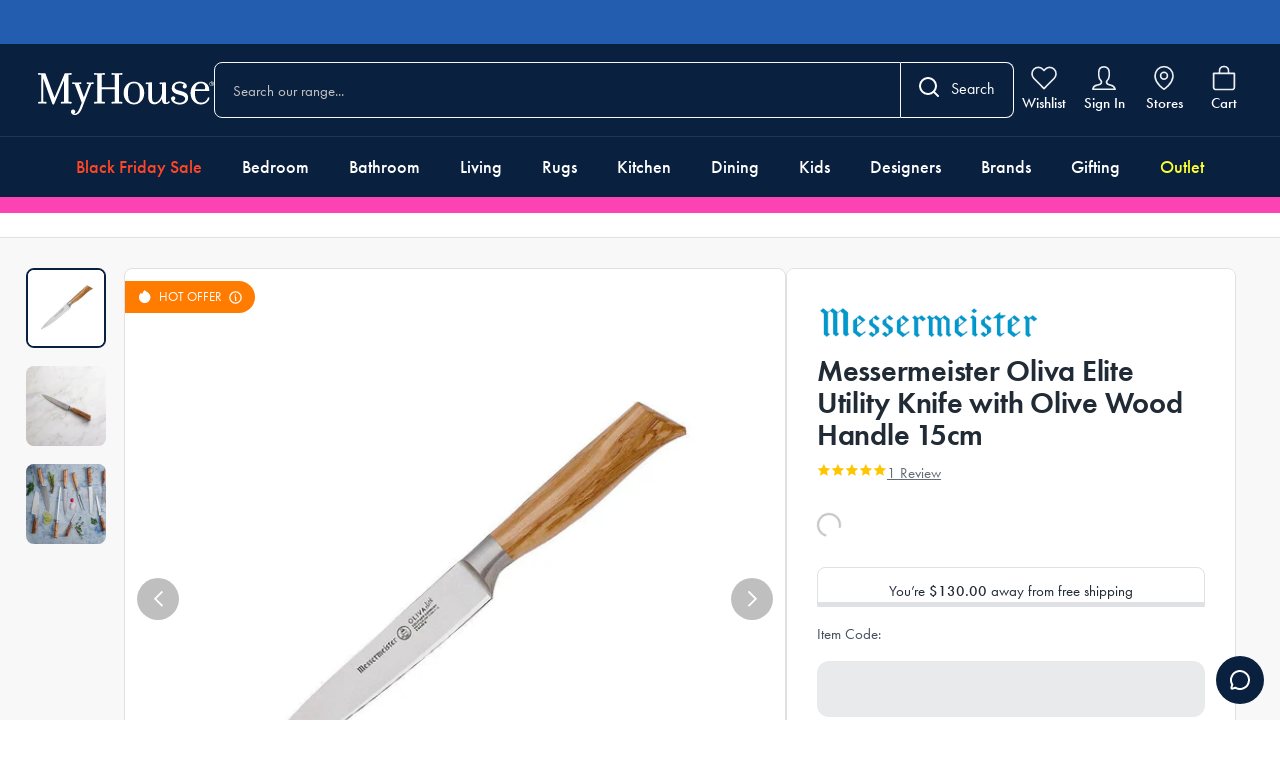

--- FILE ---
content_type: text/css; charset=utf-8
request_url: https://myhouse.com.au/_next/static/css/a4b8cc458032cfe5.css
body_size: 33161
content:
/* Link aren't working for PrismicRichText when the `components` prop is added,
 * so having to work-around this by styling content here 
*/

.PromoBanner_promoBanner__s_rH3 p {

    color: currentColor
}

.PromoBanner_promoBannerRotating__39Xpy p {

    font-weight: 600;

    color: inherit
}

.PromoBanner_promoBanner__s_rH3 p strong {

    font-weight: 500
}

.ProductCard_productCard__XSTU1 {
    position: relative;
    display: flex;
    flex-direction: column;
    border-bottom-width: 1px;
    border-right-width: 1px
}
.ProductCard_theme--default__lknkr {
    --tw-border-opacity: 1;
    border-color: rgb(223 225 228 / var(--tw-border-opacity));
    --tw-bg-opacity: 1;
    background-color: rgb(255 255 255 / var(--tw-bg-opacity))
}
.ProductCard_theme--dark__7C9mN {
    --tw-border-opacity: 1;
    border-color: rgb(33 33 33 / var(--tw-border-opacity));
    --tw-bg-opacity: 1;
    background-color: rgb(18 18 18 / var(--tw-bg-opacity))
}

/* Carousel Items */
.ProductCard_layout--carousel__40Z5Z {
    border-top-width: 1px
}
.ProductCard_layout--carousel__40Z5Z:first-of-type {
    border-left-width: 1px
}

/* Grid items */
.ProductCard_layout--grid__U26uA:nth-of-type(1),
.ProductCard_layout--grid__U26uA:nth-of-type(2) {
    border-top-width: 1px
}
@media (min-width: 640px) {
    .ProductCard_layout--grid__U26uA:nth-of-type(3) {
        border-top-width: 1px
    }
}
@media (min-width: 768px) {
    .ProductCard_layout--grid__U26uA:nth-of-type(4) {
        border-top-width: 1px
    }
}
@media (min-width: 1024px) {
    .ProductCard_layout--grid__U26uA:nth-of-type(4) {
        border-top-width: 0px
    }
}
@media (min-width: 1260px) {
    .ProductCard_layout--grid__U26uA:nth-of-type(4) {
        border-top-width: 1px
    }
}
.ProductCard_layout--grid__U26uA:nth-of-type(2n) {
    border-right-width: 0px
}
@media (min-width: 640px) {
    .ProductCard_layout--grid__U26uA:nth-of-type(2n) {
        border-right-width: 1px
    }
}
.ProductCard_layout--grid__U26uA:nth-of-type(2n + 1) {
    border-left-width: 0px
}
@media (min-width: 640px) {
    .ProductCard_layout--grid__U26uA:nth-of-type(3n + 1) {
        border-left-width: 1px
    }
}
@media (min-width: 768px) {
    .ProductCard_layout--grid__U26uA:nth-of-type(3n + 1) {
        border-left-width: 0px
    }
}
@media (min-width: 1024px) {
    .ProductCard_layout--grid__U26uA:nth-of-type(3n + 1) {
        border-left-width: 1px
    }
}
@media (min-width: 1260px) {
    .ProductCard_layout--grid__U26uA:nth-of-type(3n + 1) {
        border-left-width: 0px
    }
}
@media (min-width: 768px) {
    .ProductCard_layout--grid__U26uA:nth-of-type(4n + 1) {
        border-left-width: 1px
    }
}
@media (min-width: 1024px) {
    .ProductCard_layout--grid__U26uA:nth-of-type(4n + 1) {
        border-left-width: 0px
    }
}
@media (min-width: 1260px) {
    .ProductCard_layout--grid__U26uA:nth-of-type(4n + 1) {
        border-left-width: 1px
    }
}

/* Wishlist Items */
.ProductCard_layout--wishlist__HxCBU:nth-of-type(1),
.ProductCard_layout--wishlist__HxCBU:nth-of-type(2) {
    border-top-width: 1px
}
@media (min-width: 640px) {
    .ProductCard_layout--wishlist__HxCBU:nth-of-type(2n + 1) {
        border-left-width: 1px
    }
}
@media (min-width: 768px) {
    .ProductCard_layout--wishlist__HxCBU:nth-of-type(2n + 1) {
        border-left-width: 0px
    }
    .ProductCard_layout--wishlist__HxCBU:nth-of-type(3n + 1) {
        border-left-width: 1px
    }
}
@media (min-width: 1260px) {
    .ProductCard_layout--wishlist__HxCBU:nth-of-type(3n + 1) {
        border-left-width: 0px
    }
    .ProductCard_layout--wishlist__HxCBU:nth-of-type(5n + 1) {
        border-left-width: 1px
    }
}
@media (min-width: 768px) {
    .ProductCard_layout--wishlist__HxCBU:nth-of-type(3) {
        border-top-width: 1px
    }
}
@media (min-width: 1024px) {
    .ProductCard_layout--wishlist__HxCBU:nth-of-type(4) {
        border-top-width: 1px
    }
}
@media (min-width: 1260px) {
    .ProductCard_layout--wishlist__HxCBU:nth-of-type(5) {
        border-top-width: 1px
    }
}

/* Product Card Image/s */
.ProductCard_imageWrapper__tohJT {
    position: relative;
    display: flex;
    height: 11.75rem;
    width: 100%;
    justify-content: center;
    overflow: hidden;
    --tw-bg-opacity: 1;
    background-color: rgb(248 248 248 / var(--tw-bg-opacity))
}
@media (min-width: 450px) {
    .ProductCard_imageWrapper__tohJT {
        height: 14.875rem
    }
}
.ProductCard_hasThumbnail__VBXKP .ProductCard_image1__sH4R9 img,
.ProductCard_hasThumbnail__VBXKP .ProductCard_image2__ZBMBT img {
    transition-property: all;
    transition-timing-function: cubic-bezier(0.4, 0, 0.2, 1);
    transition-duration: 150ms
}
.ProductCard_hasThumbnail__VBXKP .ProductCard_image1__sH4R9 img {
    z-index: 20;
    opacity: 1;
    transition-duration: 500ms;
    animation-duration: 500ms
}
.ProductCard_hasThumbnail__VBXKP .ProductCard_image2__ZBMBT img {
    z-index: 0;
    --tw-scale-x: 1.1;
    --tw-scale-y: 1.1;
    transform: translate(var(--tw-translate-x), var(--tw-translate-y)) rotate(var(--tw-rotate)) skewX(var(--tw-skew-x)) skewY(var(--tw-skew-y)) scaleX(var(--tw-scale-x)) scaleY(var(--tw-scale-y));
    transition-duration: 700ms;
    animation-duration: 700ms
}
.ProductCard_hasThumbnail__VBXKP:hover .ProductCard_image1__sH4R9 img {
    opacity: 0
}
.ProductCard_hasThumbnail__VBXKP:hover .ProductCard_image2__ZBMBT img {
    --tw-scale-x: 1;
    --tw-scale-y: 1;
    transform: translate(var(--tw-translate-x), var(--tw-translate-y)) rotate(var(--tw-rotate)) skewX(var(--tw-skew-x)) skewY(var(--tw-skew-y)) scaleX(var(--tw-scale-x)) scaleY(var(--tw-scale-y))
}

/* Vendor */
.ProductCard_vendor__a1zTa {
    font-size: 13px;
    line-height: .75rem;
    letter-spacing: 0.031rem;
    --tw-text-opacity: 1;
    color: rgb(98 107 116 / var(--tw-text-opacity))
}
.ProductCard_vendor__a1zTa:hover {
    cursor: pointer;
    text-decoration-line: underline
}
.ProductCard_vendor--default__J_hdQ {
    --tw-text-opacity: 1;
    color: rgb(98 107 116 / var(--tw-text-opacity))
}
.ProductCard_vendor--dark__lgUIN {
    --tw-text-opacity: 1;
    color: rgb(153 155 157 / var(--tw-text-opacity))
}

/* Product Title */
.ProductCard_title__XN6tS {
    margin-top: 0.25rem;
    font-size: 15px;
    line-height: 1.25rem;
    --tw-text-opacity: 1;
    color: rgb(33 43 54 / var(--tw-text-opacity));
    overflow: hidden;
    display: -webkit-box;
    -webkit-box-orient: vertical;
    -webkit-line-clamp: 2
}
.ProductCard_title__XN6tS:hover {
    text-decoration-line: underline
}
.ProductCard_title--default__7RkLM {
    --tw-text-opacity: 1;
    color: rgb(33 43 54 / var(--tw-text-opacity))
}
.ProductCard_title--dark__7nBOs {
    --tw-text-opacity: 1;
    color: rgb(255 255 255 / var(--tw-text-opacity))
}

/* Price */
.ProductCard_price__efxUP {
    font-size: 1.125rem;
    line-height: 1.75rem;
    line-height: 26px
}
.ProductCard_price--default__bGJhH {
    --tw-text-opacity: 1;
    color: rgb(33 43 54 / var(--tw-text-opacity))
}
.ProductCard_price--dark__fezfp {
    --tw-text-opacity: 1;
    color: rgb(255 255 255 / var(--tw-text-opacity))
}

/* List Price */
.ProductCard_listPrice__JjXiO {
    margin-top: 0.25rem;
    font-size: 1.125rem;
    line-height: 1.75rem;
    line-height: 26px;
    --tw-text-opacity: 1;
    color: rgb(194 194 194 / var(--tw-text-opacity))
}

.ProductCard_badge__UwOgA {
    display: flex;
    height: 1.5rem;
    width: -moz-fit-content;
    width: fit-content;
    align-items: center;
    border-top-right-radius: 9999px;
    border-bottom-right-radius: 9999px;
    padding-top: 0.125rem;
    padding-left: 0.375rem;
    padding-right: 0.75rem;
    font-size: 13px;
    font-weight: 700;
    text-transform: uppercase;
    line-height: .75rem
}

.ProductListItem_container__O3wWG {

    display: flex;

    width: 100%;

    align-items: center;

    gap: 0.75rem
}

.ProductListItem_imageWrapper__dIVGi {

    position: relative;

    height: 4rem;

    width: 4rem;

    flex-shrink: 0;

    flex-grow: 0;

    justify-content: center;

    overflow: hidden;

    --tw-bg-opacity: 1;

    background-color: rgb(248 248 248 / var(--tw-bg-opacity))
}

.ProductListItem_infoWrapper__F_kx6 {

    position: relative;

    flex-shrink: 1;

    flex-grow: 1;

    overflow: hidden;

    text-overflow: ellipsis;

    white-space: normal
}

.ProductListItem_vendor__l3sgV {

    display: block;

    overflow: hidden;

    text-overflow: ellipsis;

    font-size: 13px;

    text-transform: uppercase;

    line-height: .75rem;

    letter-spacing: 0.031rem;

    --tw-text-opacity: 1;

    color: rgb(98 107 116 / var(--tw-text-opacity))
}

.ProductListItem_title__nbtj5 {

    width: 100%;

    overflow: hidden;

    text-overflow: ellipsis;

    font-size: 15px;

    line-height: 1.25rem;

    --tw-text-opacity: 1;

    color: rgb(33 43 54 / var(--tw-text-opacity))
}

.ProductListItem_price__pETHJ {

    display: block;

    overflow: hidden;

    text-overflow: ellipsis;

    font-size: 13px;

    line-height: 1.25rem;

    color: rgb(66 79 94 / var(--tw-text-opacity));

    --tw-text-opacity: 1;

    color: rgb(33 43 54 / var(--tw-text-opacity))
}

.Header_searchField__spm_8 {

 border-width: 0.063rem;

 --tw-border-opacity: 1;

 border-color: rgb(247 247 248 / var(--tw-border-opacity))
}

.Header_searchField__spm_8 svg > g > g {

 stroke: #ECEFF2
}

.Header_topMenuWrapper__IWvFO {

 display: flex;

 width: 3.75rem;

 flex-direction: column;

 align-items: center;

 justify-content: space-between;

 gap: 0.25rem
}

.Header_topMenuWrapper__IWvFO:hover {

 cursor: pointer
}

.Header_topMenuWrapperMobile__iM0hh {

 position: relative;

 display: flex;

 width: -moz-fit-content;

 width: fit-content;

 flex-direction: column;

 align-items: center;

 justify-content: center
}

.Header_topMenuWrapperMobile__iM0hh:hover {

 cursor: pointer
}

.Header_topMenuIconWrapper__jO8PI {

 position: relative;

 display: flex;

 align-items: center;

 justify-content: center
}

.Header_topMenuIconFilled__ExC52 > g > g {

 fill: #ECEFF2
}

.Header_topMenuIconOutlined__8JhvH > g > g {

 stroke: #ECEFF2
}

.Header_topMenuText__piQGw {

 font-size: 15px;

 font-weight: 500;

 --tw-text-opacity: 1;

 color: rgb(255 255 255 / var(--tw-text-opacity))
}

.Header_menuItem__y4tb3:hover {

 --tw-text-opacity: 1 !important;

 color: rgb(255 255 255 / var(--tw-text-opacity)) !important
}

.Header_menuItem__y4tb3 { /* Overwrite frustrating inline style from Prismic */
}

.Header_megaMenu__uPCSh {

 position: absolute;

 left: 0px;

 right: 0px;

 z-index: 50;

 margin: auto;

 max-width: 1260px;

 overflow: hidden;

 transition-property: all;

 transition-duration: 500ms;

 transition-timing-function: cubic-bezier(0.4, 0, 0.2, 1);

 animation-duration: 500ms;

 animation-timing-function: cubic-bezier(0.4, 0, 0.2, 1)
}

.Header_searchFieldWrapperMobile__RdKi9 {

 margin: auto;

 width: 100%;

 overflow-y: auto;

 padding-left: 0.75rem;

 padding-right: 0.75rem;

 padding-bottom: 0.75rem
}

@media (min-width: 640px) {

 .Header_searchFieldWrapperMobile__RdKi9 {

  padding-left: 1rem;

  padding-right: 1rem
 }
}

@media (min-width: 768px) {

 .Header_searchFieldWrapperMobile__RdKi9 {

  width: 100%
 }

 @media (min-width: 360px) {

  .Header_searchFieldWrapperMobile__RdKi9 {

   max-width: 360px
  }
 }

 @media (min-width: 450px) {

  .Header_searchFieldWrapperMobile__RdKi9 {

   max-width: 450px
  }
 }

 @media (min-width: 640px) {

  .Header_searchFieldWrapperMobile__RdKi9 {

   max-width: 640px
  }
 }

 @media (min-width: 650px) {

  .Header_searchFieldWrapperMobile__RdKi9 {

   max-width: 650px
  }
 }

 @media (min-width: 768px) {

  .Header_searchFieldWrapperMobile__RdKi9 {

   max-width: 768px
  }
 }

 @media (min-width: 868px) {

  .Header_searchFieldWrapperMobile__RdKi9 {

   max-width: 868px
  }
 }

 @media (min-width: 1024px) {

  .Header_searchFieldWrapperMobile__RdKi9 {

   max-width: 1024px
  }
 }

 @media (min-width: 1260px) {

  .Header_searchFieldWrapperMobile__RdKi9 {

   max-width: 1260px
  }
 }

 @media (min-width: 1536px) {

  .Header_searchFieldWrapperMobile__RdKi9 {

   max-width: 1536px
  }
 }

 @media (min-width: 1872px) {

  .Header_searchFieldWrapperMobile__RdKi9 {

   max-width: 1872px
  }
 }
}

@media (min-width: 1536px) {

 .Header_searchFieldWrapperMobile__RdKi9 {

  padding-left: 0px;

  padding-right: 0px
 }
}

.Header_countBadge__zdbyT {

 position: absolute;

 right: -0.438rem;

 bottom: -0.25rem;

 height: 1.125rem;

 width: 1.125rem;

 border-radius: 9999px;

 --tw-bg-opacity: 1;

 background-color: rgb(98 107 116 / var(--tw-bg-opacity));

 text-align: center;

 font-size: 13px;

 font-weight: 600;

 line-height: 1.125rem;

 --tw-text-opacity: 1;

 color: rgb(255 255 255 / var(--tw-text-opacity))
}

.HeaderPromo_headerPromo__dc5Tq p {

    color: rgb(33 43 54 / var(--tw-text-opacity));

    --tw-text-opacity: 1;

    color: rgb(255 255 255 / var(--tw-text-opacity))
}

.HeaderPromo_headerPromo__dc5Tq p a {

    text-decoration-line: underline
}

.HeaderPromo_headerPromo__dc5Tq p strong {

    font-weight: 500
}

.HeaderPromo_promoCarousel__rMdUo {

    width: 100%;

    --tw-translate-y: 2px;

    transform: translate(var(--tw-translate-x), var(--tw-translate-y)) rotate(var(--tw-rotate)) skewX(var(--tw-skew-x)) skewY(var(--tw-skew-y)) scaleX(var(--tw-scale-x)) scaleY(var(--tw-scale-y));

    overflow: hidden
}
.HeaderPromo_promoCarouselContainer__yqyi9 {

    display: flex;

    height: 20px;

    width: 100%;

    flex-direction: column
}

.SlideoutMenu_menuContainer__Gapw8 {

    height: 100%;

    width: 100%
}

.SlideoutMenu_menu__bPMK2 {

    position: absolute;

    top: 0px;

    left: -100%;

    z-index: 70;

    height: 100%;

    width: 100%;

    max-width: 20rem;

    --tw-bg-opacity: 1;

    background-color: rgb(255 255 255 / var(--tw-bg-opacity));

    transition-property: left;

    transition-timing-function: cubic-bezier(0.4, 0, 0.2, 1);

    transition-duration: 300ms;

    animation-duration: 300ms
}

.SlideoutMenu_menu--open__qyIjk {

    left: 0px
}

.SlideoutMenu_topMenuItem__hEmoe {

    display: flex;

    align-items: center;

    -moz-column-gap: 0.625rem;

         column-gap: 0.625rem
}

.SlideoutMenu_locationIcon__iQrwk path {

    fill: #0A203F
}

.SlideoutMenu_accountIcon__zPGNj > g > g,
.SlideoutMenu_signInIcon__1XwV1 > g > g {

    stroke: #0A203F
}

.SlideoutMenu_menuItem__N7HBb {

    display: flex;

    height: 5rem;

    cursor: pointer;

    align-items: center;

    border-bottom-width: 1px;

    --tw-border-opacity: 1;

    border-color: rgb(223 225 228 / var(--tw-border-opacity));

    padding-left: 1.125rem;

    padding-right: 1.5rem
}

.SlideoutMenu_subMenu__Bjw8_ {

    position: absolute;

    top: 0px;

    left: -100%;

    z-index: 80;

    height: 100%;

    width: 100%;

    max-width: 20rem;

    --tw-bg-opacity: 1;

    background-color: rgb(255 255 255 / var(--tw-bg-opacity));

    transition-property: left;

    transition-timing-function: cubic-bezier(0.4, 0, 0.2, 1);

    transition-duration: 300ms;

    animation-duration: 300ms
}

.SlideoutMenu_subMenu2__Dxv_O {

    position: absolute;

    top: 0px;

    left: -100%;

    z-index: 90;

    height: 100%;

    width: 100%;

    max-width: 20rem;

    --tw-bg-opacity: 1;

    background-color: rgb(255 255 255 / var(--tw-bg-opacity));

    transition-property: left;

    transition-timing-function: cubic-bezier(0.4, 0, 0.2, 1);

    transition-duration: 300ms;

    animation-duration: 300ms
}

.SlideoutMenu_subMenu2--open__sDWmQ {

    left: 0px
}

.SlideoutMenu_subMenu3__PLTwg {

    position: absolute;

    top: 0px;

    left: -100%;

    z-index: 100;

    height: 100%;

    width: 100%;

    max-width: 20rem;

    --tw-bg-opacity: 1;

    background-color: rgb(255 255 255 / var(--tw-bg-opacity));

    transition-property: left;

    transition-timing-function: cubic-bezier(0.4, 0, 0.2, 1);

    transition-duration: 300ms;

    animation-duration: 300ms
}

.SlideoutMenu_subMenu3--open__k0qJ_ {

    left: 0px
}

.SlideoutMenu_subMenu--open__GOi9s {

    left: 0px
}

.InputNumber_step__RyzMU {

    grid-column: span 1 / span 1;

    display: flex;

    align-items: center;

    justify-content: center
}

.InputNumber_step__RyzMU:hover {

    cursor: pointer
}

.InputNumber_step__RyzMU > div > svg > g > g {

    fill: #212B36
}

.InputNumber_step--disabled__pY_Vm:hover {

    cursor: default
}

.InputNumber_step--disabled__pY_Vm > div > svg > g > g {

    fill: #C2C2C2
}

.ProgressBar_progressFill--default__6XBEw {

    --tw-bg-opacity: 1;

    background-color: rgb(33 43 54 / var(--tw-bg-opacity))
}

.ProgressBar_progressFill--dark__IaPDG {

    --tw-bg-opacity: 1;

    background-color: rgb(248 248 248 / var(--tw-bg-opacity))
}

.ProgressBar_progressBg--default__jRaxH {

    --tw-bg-opacity: 1;

    background-color: rgb(194 194 194 / var(--tw-bg-opacity))
}

.ProgressBar_progressBg--dark__yajMX {

    --tw-bg-opacity: 1;

    background-color: rgb(66 79 94 / var(--tw-bg-opacity))
}

.Minicart_menuContainer__Rjcu7 {

    position: relative;

    height: 100%;

    width: 100%
}

.Minicart_menu__H2CuP {

    position: fixed;

    top: 0px;

    right: -100%;

    z-index: 70;

    height: 100%;

    width: 100%;

    max-width: 20rem;

    --tw-bg-opacity: 1;

    background-color: rgb(255 255 255 / var(--tw-bg-opacity));

    transition-property: right;

    transition-timing-function: cubic-bezier(0.4, 0, 0.2, 1);

    transition-duration: 500ms;

    animation-duration: 500ms
}

@media (min-width: 450px) {

    .Minicart_menu__H2CuP {

        max-width: 25rem
    }
}

.Minicart_menu--open__7Frgk {

    right: 0px
}

.Minicart_topMenuItem__eDfot {

    display: flex
}

.Minicart_locationIcon__bAuL_ path,
.Minicart_accountIcon__1sLnG > g > g {

    fill: #0A203F
}

.Minicart_signInIcon__BYkzA > g > g {

    stroke: #0A203F
}

.Minicart_menuItem__6kTBE {

    display: flex;

    height: 5rem;

    align-items: center;

    border-bottom-width: 1px;

    --tw-border-opacity: 1;

    border-color: rgb(223 225 228 / var(--tw-border-opacity));

    padding-left: 1.125rem;

    padding-right: 1.5rem
}

.Minicart_subMenu__9prz_ {

    position: absolute;

    top: 0px;

    right: -100%;

    z-index: 80;

    height: 100%;

    width: 100%;

    max-width: 20rem;

    --tw-bg-opacity: 1;

    background-color: rgb(255 255 255 / var(--tw-bg-opacity));

    transition-property: right;

    transition-timing-function: cubic-bezier(0.4, 0, 0.2, 1);

    transition-duration: 500ms;

    animation-duration: 500ms
}

@media (min-width: 450px) {

    .Minicart_subMenu__9prz_ {

        max-width: 25rem
    }
}

.Minicart_subMenu--open__hGi1w {

    right: 0px
}

.Select_formSelect__pZdf8 [class*='select__control'] {

    --tw-border-opacity: 1;

    border-color: rgb(223 225 228 / var(--tw-border-opacity));

    padding-left: 1rem;

    padding-right: 1rem;

    padding-top: 0.875rem;

    padding-bottom: 0.625rem;

    --tw-shadow: 0 0 #0000;

    --tw-shadow-colored: 0 0 #0000;

    box-shadow: var(--tw-ring-offset-shadow, 0 0 #0000), var(--tw-ring-shadow, 0 0 #0000), var(--tw-shadow)
}

.Select_formSelect__pZdf8 [class*='select__control']:hover {

    --tw-border-opacity: 1;

    border-color: rgb(223 225 228 / var(--tw-border-opacity))
}

.Select_formSelect__pZdf8 [class*='select__control--is-focused'],
.Select_formSelect__pZdf8 [class*='select__control--is-focused']:hover,
.Select_formSelect__pZdf8 [class*='select__control--has-value'] {

    --tw-border-opacity: 1;

    border-color: rgb(33 43 54 / var(--tw-border-opacity))
}

.Select_error__BKN4n [class*='select__control'],
.Select_error__BKN4n [class*='select__control']:hover {

    --tw-border-opacity: 1;

    border-color: rgb(252 242 242 / var(--tw-border-opacity))
}

.Select_formSelect__pZdf8 [class*='select__value-container'] {

    overflow: visible;

    padding: 0px
}

.Select_formSelect__pZdf8 [class*='select__placeholder'] {

    display: none
}

.Select_formSelect__pZdf8 [class*='select__custom-placeholder'] {

    pointer-events: none;

    position: absolute;

    top: -0px;

    margin-left: -0.25rem;

    margin-right: -0.25rem;

    transform-origin: top left;

    --tw-bg-opacity: 1;

    background-color: rgb(255 255 255 / var(--tw-bg-opacity));

    padding-left: 0.25rem;

    padding-right: 0.25rem;

    font-size: 15px;

    --tw-text-opacity: 1;

    color: rgb(66 79 94 / var(--tw-text-opacity));

    transition-property: all;

    transition-duration: 150ms;

    transition-timing-function: cubic-bezier(0.4, 0, 0.2, 1);

    animation-duration: 150ms;

    animation-timing-function: cubic-bezier(0.4, 0, 0.2, 1)
}

.Select_formSelect__pZdf8
  [class*='select__control--is-focused']
  [class*='select__custom-placeholder'],
.Select_formSelect__pZdf8
  [class*='select__value-container--has-value']
  [class*='select__custom-placeholder'] {

    top: -1.625rem;

    font-size: 13px;

    font-weight: 500;

    --tw-text-opacity: 1;

    color: rgb(33 43 54 / var(--tw-text-opacity));

    --tw-shadow: 0 0 #0000;

    --tw-shadow-colored: 0 0 #0000;

    box-shadow: var(--tw-ring-offset-shadow, 0 0 #0000), var(--tw-ring-shadow, 0 0 #0000), var(--tw-shadow)
}

.Select_error__BKN4n [class*='select__custom-placeholder'],
.Select_error__BKN4n
  [class*='select__control--is-focused']
  [class*='select__custom-placeholder'],
.Select_error__BKN4n
  [class*='select__value-container--has-value']
  [class*='select__custom-placeholder'] {

    --tw-text-opacity: 1;

    color: rgb(253 37 0 / var(--tw-text-opacity))
}

.Select_formSelect__pZdf8 [class*='select__indicator-separator'] {

    display: none
}

.Select_formSelect__pZdf8 [class*='select__indicator'] {

    padding: 0px
}

.Select_formSelect__pZdf8 [class*='select__input'] {

    margin: 0px;

    padding: 0px;

    font-size: 1rem;

    line-height: 1.5rem;

    line-height: 1
}

.Select_formSelect__pZdf8 [class*='select__single-value'] {

    --tw-text-opacity: 1;

    color: rgb(33 43 54 / var(--tw-text-opacity))
}

.Select_formSelect__pZdf8 svg g {

    fill: #212B36
}

.Select_error__BKN4n svg g {

    fill: #FCF2F2
}

.Select_formSelect__pZdf8 [class*='select__menu'] {

    z-index: 30
}

.Select_formSelect__pZdf8 [class*='select__menu'] [class*='select__option']:hover,
.Select_formSelect__pZdf8 [class*='select__menu'] [class*='select__option--is-focused'] {

    --tw-bg-opacity: 1;

    background-color: rgb(248 248 248 / var(--tw-bg-opacity))
}

.Select_formSelect__pZdf8 [class*='select__menu'] [class*='select__option--is-selected'] {

    --tw-bg-opacity: 1;

    background-color: rgb(248 248 248 / var(--tw-bg-opacity));

    --tw-text-opacity: 1;

    color: rgb(33 43 54 / var(--tw-text-opacity))
}

.ProductColours_colourUnavailable__mXFik:before,
.ProductColours_colourUnavailable__mXFik:after {
  top: 50%;
  left: 50%;
  content: ' ';
  width: 1px;
  position: absolute;
  --tw-bg-opacity: 1;
  background-color: rgb(255 255 255 / var(--tw-bg-opacity));
}
.ProductColours_colourUnavailable__mXFik:before {
  transform: translate(-50%, -50%) rotate(45deg);
}
.ProductColours_colourUnavailable__mXFik:after {
  transform: translate(-50%, -50%) rotate(-45deg);
}
.ProductColours_colourUnavailable__mXFik.ProductColours_default___Ghtc:before,
.ProductColours_colourUnavailable__mXFik.ProductColours_default___Ghtc:after {
  height: 26px;
}
.ProductColours_colourUnavailable__mXFik.ProductColours_compact__Nhs8m:before,
.ProductColours_colourUnavailable__mXFik.ProductColours_compact__Nhs8m:after {
  height: 15px;
}

/* White swatch */
.ProductColours_colourUnavailableWhite__hOGlD {
  border-width: 1px;
}
.ProductColours_colourUnavailableWhite__hOGlD:before,
.ProductColours_colourUnavailableWhite__hOGlD:after {
  --tw-bg-opacity: 1;
  background-color: rgb(223 225 228 / var(--tw-bg-opacity));
}

.ShopTheLook_selectControl__5ur6_ {
    height: 2.5rem !important;
    padding-top: 0.5rem !important;
    padding-bottom: 0.5rem !important
}
@media (min-width: 768px) {
    .ShopTheLook_selectControl__5ur6_ {
        height: 3rem !important;
        padding-top: 0.875rem;
        padding-bottom: 0.875rem
    }
}

.ProductInfoBox_addToCartBtn__ERHs0,
.ProductInfoBox_wishlistButton__lpr8t {

    display: flex;

    align-items: center;

    justify-content: center;

    text-transform: uppercase
}

.ProductInfoBox_addToCartBtn__ERHs0 {

    border-top-right-radius: 0px;

    border-bottom-right-radius: 0px;

    border-width: 2px
}

.ProductInfoBox_addToCartBtn__ERHs0:hover {

    --tw-border-opacity: 1;

    border-color: rgb(19 60 117 / var(--tw-border-opacity))
}

.ProductInfoBox_addToCartBtn--preorder__WLLqT {

    --tw-border-opacity: 1;

    border-color: rgb(5 95 187 / var(--tw-border-opacity));

    --tw-bg-opacity: 1;

    background-color: rgb(5 95 187 / var(--tw-bg-opacity))
}

.ProductInfoBox_addToCartBtn--preorder__WLLqT:hover {

    --tw-border-opacity: 1;

    border-color: rgb(5 95 187 / var(--tw-border-opacity));

    --tw-bg-opacity: 1;

    background-color: rgb(5 95 187 / var(--tw-bg-opacity))
}

.ProductInfoBox_wishlistButton__lpr8t {

    border-top-left-radius: 0px !important;

    border-bottom-left-radius: 0px !important;

    border-top-width: 2px !important;

    border-bottom-width: 2px !important;

    border-right-width: 2px !important;

    --tw-border-opacity: 1 !important;

    border-color: rgb(10 32 63 / var(--tw-border-opacity)) !important
}

.ProductInfoBox_wishlistButton__lpr8t:hover {

    background-color: transparent !important
}

.ProductInfoBox_wishlistButton--preorder__S_0HI {

    --tw-border-opacity: 1 !important;

    border-color: rgb(5 95 187 / var(--tw-border-opacity)) !important
}

.ProductInfoBox_wishlistButton--preorder__S_0HI:hover {

    --tw-border-opacity: 1 !important;

    border-color: rgb(5 95 187 / var(--tw-border-opacity)) !important
}

.ProductInfoBox_wishlistButton--disabled__sDLkC {

    --tw-border-opacity: 1 !important;

    border-color: rgb(223 225 228 / var(--tw-border-opacity)) !important
}

.StickyAddToCart_mainContainer__sMWfZ {
  transition-duration: 0.4s;
  transition-delay: 0.1s;
  transition-property: height;
  transition-timing-function: cubic-bezier(0.4, 0, 0.2, 1);
  animation: StickyAddToCart_fade-out__3_GS9 1s;
  animation: StickyAddToCart_fade-in__0H6hr 1s;
  box-shadow: 0px 8px 24px 0px #00000029;
}

.styles_hideScroll__MSbEY {
  -ms-overflow-x: hidden;
  overflow-x: hidden;
}

/* Hide horizontal scrollbar for Chrome, Safari and Opera */
.styles_hideScroll__MSbEY::-webkit-scrollbar-horizontal {
  display: none;
  scrollbar-width: none;
}

/* Ensure vertical scrollbar remains visible for webkit browsers */
.styles_hideScroll__MSbEY::-webkit-scrollbar-vertical {
  width: auto;
}

.Layout_toasterContainer__1ONVJ {

    flex-direction: column !important;

    align-items: center !important;

    row-gap: 1rem !important;

    padding: 0px !important
}

.Layout_toaster__xfNS_ {

    margin-left: auto;

    margin-right: auto;

    margin-bottom: 1rem;

    min-height: 0px;

    width: -moz-fit-content;

    width: fit-content;

    border-radius: 0px;

    --tw-bg-opacity: 1;

    background-color: rgb(223 225 228 / var(--tw-bg-opacity));

    padding-left: 1.25rem;

    padding-right: 1.25rem;

    padding-top: 0.75rem;

    padding-bottom: 0.75rem;

    --tw-shadow: 0 0 #0000;

    --tw-shadow-colored: 0 0 #0000;

    box-shadow: var(--tw-ring-offset-shadow, 0 0 #0000), var(--tw-ring-shadow, 0 0 #0000), var(--tw-shadow)
}

.Layout_toaster__xfNS_ [class*='Toastify__toast-icon'] {

    margin-right: 0.25rem
}

.Layout_toaster__xfNS_ [class*='Toastify__toast-icon'] > svg > g > g {

    fill: #0A203F
}

.Layout_toasterBody__CUddw > div:last-of-type {

    font-weight: 500;

    --tw-text-opacity: 1;

    color: rgb(10 32 63 / var(--tw-text-opacity))
}

/*
! tailwindcss v3.2.4 | MIT License | https://tailwindcss.com
*//*
1. Prevent padding and border from affecting element width. (https://github.com/mozdevs/cssremedy/issues/4)
2. Allow adding a border to an element by just adding a border-width. (https://github.com/tailwindcss/tailwindcss/pull/116)
*/

*,
::before,
::after {
  box-sizing: border-box; /* 1 */
  border-width: 0; /* 2 */
  border-style: solid; /* 2 */
  border-color: #dfe1e4; /* 2 */
}

::before,
::after {
  --tw-content: '';
}

/*
1. Use a consistent sensible line-height in all browsers.
2. Prevent adjustments of font size after orientation changes in iOS.
3. Use a more readable tab size.
4. Use the user's configured `sans` font-family by default.
5. Use the user's configured `sans` font-feature-settings by default.
*/

html {
  line-height: 1.5; /* 1 */
  -webkit-text-size-adjust: 100%; /* 2 */
  -moz-tab-size: 4; /* 3 */
  -o-tab-size: 4;
     tab-size: 4; /* 3 */
  font-family: ui-sans-serif, system-ui, -apple-system, BlinkMacSystemFont, "Segoe UI", Roboto, "Helvetica Neue", Arial, "Noto Sans", sans-serif, "Apple Color Emoji", "Segoe UI Emoji", "Segoe UI Symbol", "Noto Color Emoji"; /* 4 */
  font-feature-settings: normal; /* 5 */
}

/*
1. Remove the margin in all browsers.
2. Inherit line-height from `html` so users can set them as a class directly on the `html` element.
*/

body {
  margin: 0; /* 1 */
  line-height: inherit; /* 2 */
}

/*
1. Add the correct height in Firefox.
2. Correct the inheritance of border color in Firefox. (https://bugzilla.mozilla.org/show_bug.cgi?id=190655)
3. Ensure horizontal rules are visible by default.
*/

hr {
  height: 0; /* 1 */
  color: inherit; /* 2 */
  border-top-width: 1px; /* 3 */
}

/*
Add the correct text decoration in Chrome, Edge, and Safari.
*/

abbr:where([title]) {
  -webkit-text-decoration: underline dotted;
          text-decoration: underline dotted;
}

/*
Remove the default font size and weight for headings.
*/

h1,
h2,
h3,
h4,
h5,
h6 {
  font-size: inherit;
  font-weight: inherit;
}

/*
Reset links to optimize for opt-in styling instead of opt-out.
*/

a {
  color: inherit;
  text-decoration: inherit;
}

/*
Add the correct font weight in Edge and Safari.
*/

b,
strong {
  font-weight: bolder;
}

/*
1. Use the user's configured `mono` font family by default.
2. Correct the odd `em` font sizing in all browsers.
*/

code,
kbd,
samp,
pre {
  font-family: ui-monospace, SFMono-Regular, Menlo, Monaco, Consolas, "Liberation Mono", "Courier New", monospace; /* 1 */
  font-size: 1em; /* 2 */
}

/*
Add the correct font size in all browsers.
*/

small {
  font-size: 80%;
}

/*
Prevent `sub` and `sup` elements from affecting the line height in all browsers.
*/

sub,
sup {
  font-size: 75%;
  line-height: 0;
  position: relative;
  vertical-align: baseline;
}

sub {
  bottom: -0.25em;
}

sup {
  top: -0.5em;
}

/*
1. Remove text indentation from table contents in Chrome and Safari. (https://bugs.chromium.org/p/chromium/issues/detail?id=999088, https://bugs.webkit.org/show_bug.cgi?id=201297)
2. Correct table border color inheritance in all Chrome and Safari. (https://bugs.chromium.org/p/chromium/issues/detail?id=935729, https://bugs.webkit.org/show_bug.cgi?id=195016)
3. Remove gaps between table borders by default.
*/

table {
  text-indent: 0; /* 1 */
  border-color: inherit; /* 2 */
  border-collapse: collapse; /* 3 */
}

/*
1. Change the font styles in all browsers.
2. Remove the margin in Firefox and Safari.
3. Remove default padding in all browsers.
*/

button,
input,
optgroup,
select,
textarea {
  font-family: inherit; /* 1 */
  font-size: 100%; /* 1 */
  font-weight: inherit; /* 1 */
  line-height: inherit; /* 1 */
  color: inherit; /* 1 */
  margin: 0; /* 2 */
  padding: 0; /* 3 */
}

/*
Remove the inheritance of text transform in Edge and Firefox.
*/

button,
select {
  text-transform: none;
}

/*
1. Correct the inability to style clickable types in iOS and Safari.
2. Remove default button styles.
*/

button,
[type='button'],
[type='reset'],
[type='submit'] {
  -webkit-appearance: button; /* 1 */
  background-color: transparent; /* 2 */
  background-image: none; /* 2 */
}

/*
Use the modern Firefox focus style for all focusable elements.
*/

:-moz-focusring {
  outline: auto;
}

/*
Remove the additional `:invalid` styles in Firefox. (https://github.com/mozilla/gecko-dev/blob/2f9eacd9d3d995c937b4251a5557d95d494c9be1/layout/style/res/forms.css#L728-L737)
*/

:-moz-ui-invalid {
  box-shadow: none;
}

/*
Add the correct vertical alignment in Chrome and Firefox.
*/

progress {
  vertical-align: baseline;
}

/*
Correct the cursor style of increment and decrement buttons in Safari.
*/

::-webkit-inner-spin-button,
::-webkit-outer-spin-button {
  height: auto;
}

/*
1. Correct the odd appearance in Chrome and Safari.
2. Correct the outline style in Safari.
*/

[type='search'] {
  -webkit-appearance: textfield; /* 1 */
  outline-offset: -2px; /* 2 */
}

/*
Remove the inner padding in Chrome and Safari on macOS.
*/

::-webkit-search-decoration {
  -webkit-appearance: none;
}

/*
1. Correct the inability to style clickable types in iOS and Safari.
2. Change font properties to `inherit` in Safari.
*/

::-webkit-file-upload-button {
  -webkit-appearance: button; /* 1 */
  font: inherit; /* 2 */
}

/*
Add the correct display in Chrome and Safari.
*/

summary {
  display: list-item;
}

/*
Removes the default spacing and border for appropriate elements.
*/

blockquote,
dl,
dd,
h1,
h2,
h3,
h4,
h5,
h6,
hr,
figure,
p,
pre {
  margin: 0;
}

fieldset {
  margin: 0;
  padding: 0;
}

legend {
  padding: 0;
}

ol,
ul,
menu {
  list-style: none;
  margin: 0;
  padding: 0;
}

/*
Prevent resizing textareas horizontally by default.
*/

textarea {
  resize: vertical;
}

/*
1. Reset the default placeholder opacity in Firefox. (https://github.com/tailwindlabs/tailwindcss/issues/3300)
2. Set the default placeholder color to the user's configured gray 400 color.
*/

input::-moz-placeholder, textarea::-moz-placeholder {
  opacity: 1; /* 1 */
  color: #9ca3af; /* 2 */
}

input::placeholder,
textarea::placeholder {
  opacity: 1; /* 1 */
  color: #9ca3af; /* 2 */
}

/*
Set the default cursor for buttons.
*/

button,
[role="button"] {
  cursor: pointer;
}

/*
Make sure disabled buttons don't get the pointer cursor.
*/
:disabled {
  cursor: default;
}

/*
1. Make replaced elements `display: block` by default. (https://github.com/mozdevs/cssremedy/issues/14)
2. Add `vertical-align: middle` to align replaced elements more sensibly by default. (https://github.com/jensimmons/cssremedy/issues/14#issuecomment-634934210)
   This can trigger a poorly considered lint error in some tools but is included by design.
*/

img,
svg,
video,
canvas,
audio,
iframe,
embed,
object {
  display: block; /* 1 */
  vertical-align: middle; /* 2 */
}

/*
Constrain images and videos to the parent width and preserve their intrinsic aspect ratio. (https://github.com/mozdevs/cssremedy/issues/14)
*/

img,
video {
  max-width: 100%;
  height: auto;
}

/* Make elements with the HTML hidden attribute stay hidden by default */
[hidden] {
  display: none;
}
  html,
  div,
  p,
  a {
  font-family: futura-pt, sans-serif;
  font-size: 1rem;
  line-height: 1.5rem;
}

  input {
    line-height: none !important;
  }

  input:-webkit-autofill,
  input:-webkit-autofill:hover,
  input:-webkit-autofill:focus,
  input:-webkit-autofill:active,
  textarea:-webkit-autofill,
  textarea:-webkit-autofill:hover,
  textarea:-webkit-autofill:focus,
  textarea:-webkit-autofill:active {
    -webkit-box-shadow: 0 0 0 30px white inset !important;
  }

  /* Chrome, Safari, Edge, Opera */
  input::-webkit-outer-spin-button,
  input::-webkit-inner-spin-button,
  textarea::-webkit-outer-spin-button,
  textarea::-webkit-inner-spin-button {
    -webkit-appearance: none;
    margin: 0;
  }

  /* Firefox */
  input[type='number'] {
    -moz-appearance: textfield;
  }

  input:focus-visible,
  select:focus-visible,
  textarea:focus-visible {
    outline: none;
  }

  input[type='password'] {
    padding-top: 17px;
    font-family: sans-serif;
  }

  html,
  body {
    padding: 0;
    margin: 0;
  }

  a {
    color: inherit;
    text-decoration: none;
  }

  b,
  strong {
    font-weight: 500;
  }

  * {
    box-sizing: border-box;
  }

  h1 {
  font-size: 2.25rem;
  font-weight: 600;
  line-height: 2.375rem;
  letter-spacing: -0.016rem;
  --tw-text-opacity: 1;
  color: rgb(33 43 54 / var(--tw-text-opacity));
}

  h2 {
  font-size: 1.875rem;
  font-weight: 600;
  line-height: 2rem;
  letter-spacing: -0.016rem;
  --tw-text-opacity: 1;
  color: rgb(33 43 54 / var(--tw-text-opacity));
}

  h3 {
  font-size: 1.5rem;
  font-weight: 600;
  line-height: 1.625rem;
  letter-spacing: -0.016rem;
  --tw-text-opacity: 1;
  color: rgb(33 43 54 / var(--tw-text-opacity));
}

  h4 {
  font-size: 1.125rem;
  font-weight: 600;
  line-height: 1.375rem;
  --tw-text-opacity: 1;
  color: rgb(33 43 54 / var(--tw-text-opacity));
}

  p {
    /* paragraph */
    font-size: 1rem;
    line-height: 1.375rem;
    --tw-text-opacity: 1;
    color: rgb(66 79 94 / var(--tw-text-opacity));
  }

*, ::before, ::after {
  --tw-border-spacing-x: 0;
  --tw-border-spacing-y: 0;
  --tw-translate-x: 0;
  --tw-translate-y: 0;
  --tw-rotate: 0;
  --tw-skew-x: 0;
  --tw-skew-y: 0;
  --tw-scale-x: 1;
  --tw-scale-y: 1;
  --tw-pan-x:  ;
  --tw-pan-y:  ;
  --tw-pinch-zoom:  ;
  --tw-scroll-snap-strictness: proximity;
  --tw-ordinal:  ;
  --tw-slashed-zero:  ;
  --tw-numeric-figure:  ;
  --tw-numeric-spacing:  ;
  --tw-numeric-fraction:  ;
  --tw-ring-inset:  ;
  --tw-ring-offset-width: 0px;
  --tw-ring-offset-color: #fff;
  --tw-ring-color: rgb(59 130 246 / 0.5);
  --tw-ring-offset-shadow: 0 0 #0000;
  --tw-ring-shadow: 0 0 #0000;
  --tw-shadow: 0 0 #0000;
  --tw-shadow-colored: 0 0 #0000;
  --tw-blur:  ;
  --tw-brightness:  ;
  --tw-contrast:  ;
  --tw-grayscale:  ;
  --tw-hue-rotate:  ;
  --tw-invert:  ;
  --tw-saturate:  ;
  --tw-sepia:  ;
  --tw-drop-shadow:  ;
  --tw-backdrop-blur:  ;
  --tw-backdrop-brightness:  ;
  --tw-backdrop-contrast:  ;
  --tw-backdrop-grayscale:  ;
  --tw-backdrop-hue-rotate:  ;
  --tw-backdrop-invert:  ;
  --tw-backdrop-opacity:  ;
  --tw-backdrop-saturate:  ;
  --tw-backdrop-sepia:  ;
}

::backdrop {
  --tw-border-spacing-x: 0;
  --tw-border-spacing-y: 0;
  --tw-translate-x: 0;
  --tw-translate-y: 0;
  --tw-rotate: 0;
  --tw-skew-x: 0;
  --tw-skew-y: 0;
  --tw-scale-x: 1;
  --tw-scale-y: 1;
  --tw-pan-x:  ;
  --tw-pan-y:  ;
  --tw-pinch-zoom:  ;
  --tw-scroll-snap-strictness: proximity;
  --tw-ordinal:  ;
  --tw-slashed-zero:  ;
  --tw-numeric-figure:  ;
  --tw-numeric-spacing:  ;
  --tw-numeric-fraction:  ;
  --tw-ring-inset:  ;
  --tw-ring-offset-width: 0px;
  --tw-ring-offset-color: #fff;
  --tw-ring-color: rgb(59 130 246 / 0.5);
  --tw-ring-offset-shadow: 0 0 #0000;
  --tw-ring-shadow: 0 0 #0000;
  --tw-shadow: 0 0 #0000;
  --tw-shadow-colored: 0 0 #0000;
  --tw-blur:  ;
  --tw-brightness:  ;
  --tw-contrast:  ;
  --tw-grayscale:  ;
  --tw-hue-rotate:  ;
  --tw-invert:  ;
  --tw-saturate:  ;
  --tw-sepia:  ;
  --tw-drop-shadow:  ;
  --tw-backdrop-blur:  ;
  --tw-backdrop-brightness:  ;
  --tw-backdrop-contrast:  ;
  --tw-backdrop-grayscale:  ;
  --tw-backdrop-hue-rotate:  ;
  --tw-backdrop-invert:  ;
  --tw-backdrop-opacity:  ;
  --tw-backdrop-saturate:  ;
  --tw-backdrop-sepia:  ;
}
.container {
  width: 100%;
}
.\!container {
  width: 100% !important;
}
@media (min-width: 360px) {

  .container {
    max-width: 360px;
  }

  .\!container {
    max-width: 360px !important;
  }
}
@media (min-width: 450px) {

  .container {
    max-width: 450px;
  }

  .\!container {
    max-width: 450px !important;
  }
}
@media (min-width: 640px) {

  .container {
    max-width: 640px;
  }

  .\!container {
    max-width: 640px !important;
  }
}
@media (min-width: 650px) {

  .container {
    max-width: 650px;
  }

  .\!container {
    max-width: 650px !important;
  }
}
@media (min-width: 768px) {

  .container {
    max-width: 768px;
  }

  .\!container {
    max-width: 768px !important;
  }
}
@media (min-width: 868px) {

  .container {
    max-width: 868px;
  }

  .\!container {
    max-width: 868px !important;
  }
}
@media (min-width: 1024px) {

  .container {
    max-width: 1024px;
  }

  .\!container {
    max-width: 1024px !important;
  }
}
@media (min-width: 1260px) {

  .container {
    max-width: 1260px;
  }

  .\!container {
    max-width: 1260px !important;
  }
}
@media (min-width: 1536px) {

  .container {
    max-width: 1536px;
  }

  .\!container {
    max-width: 1536px !important;
  }
}
@media (min-width: 1872px) {

  .container {
    max-width: 1872px;
  }

  .\!container {
    max-width: 1872px !important;
  }
}
.aspect-w-2 {
  position: relative;
  padding-bottom: calc(var(--tw-aspect-h) / var(--tw-aspect-w) * 100%);
  --tw-aspect-w: 2;
}
.aspect-w-2 > * {
  position: absolute;
  height: 100%;
  width: 100%;
  top: 0;
  right: 0;
  bottom: 0;
  left: 0;
}
.aspect-h-1 {
  --tw-aspect-h: 1;
}
.aspect-w-4 {
  position: relative;
  padding-bottom: calc(var(--tw-aspect-h) / var(--tw-aspect-w) * 100%);
  --tw-aspect-w: 4;
}
.aspect-w-4 > * {
  position: absolute;
  height: 100%;
  width: 100%;
  top: 0;
  right: 0;
  bottom: 0;
  left: 0;
}
.aspect-h-3 {
  --tw-aspect-h: 3;
}
.aspect-w-1 {
  position: relative;
  padding-bottom: calc(var(--tw-aspect-h) / var(--tw-aspect-w) * 100%);
  --tw-aspect-w: 1;
}
.aspect-w-1 > * {
  position: absolute;
  height: 100%;
  width: 100%;
  top: 0;
  right: 0;
  bottom: 0;
  left: 0;
}
.aspect-h-5 {
  --tw-aspect-h: 5;
}
/* REUSABLE CLASSES */
.h1 {
  font-size: 2.25rem;
  font-weight: 600;
  line-height: 2.375rem;
  letter-spacing: -0.016rem;
  --tw-text-opacity: 1;
  color: rgb(33 43 54 / var(--tw-text-opacity));
}
.h2 {
  font-size: 1.875rem;
  font-weight: 600;
  line-height: 2rem;
  letter-spacing: -0.016rem;
  --tw-text-opacity: 1;
  color: rgb(33 43 54 / var(--tw-text-opacity));
}
.h3 {
  font-size: 1.5rem;
  font-weight: 600;
  line-height: 1.625rem;
  letter-spacing: -0.016rem;
  --tw-text-opacity: 1;
  color: rgb(33 43 54 / var(--tw-text-opacity));
}
.h4 {
  font-size: 1.125rem;
  font-weight: 600;
  line-height: 1.375rem;
  --tw-text-opacity: 1;
  color: rgb(33 43 54 / var(--tw-text-opacity));
}
.p {
    /* paragraph */
    font-size: 15px;
    line-height: 1.375rem;
    --tw-text-opacity: 1;
    color: rgb(66 79 94 / var(--tw-text-opacity));
  }
.lp {
    /* large paragraph */
    line-height: 1.625rem;
    --tw-text-opacity: 1;
    color: rgb(33 43 54 / var(--tw-text-opacity));
  }
.link {
  font-size: 15px;
  line-height: 1.375rem;
  --tw-text-opacity: 1;
  color: rgb(66 79 94 / var(--tw-text-opacity));
  text-decoration-line: underline;
}
.link:hover {
  cursor: pointer;
  --tw-text-opacity: 1;
  color: rgb(10 32 63 / var(--tw-text-opacity));
}
.\!link {
  font-size: 15px;
  line-height: 1.375rem;
  --tw-text-opacity: 1;
  color: rgb(66 79 94 / var(--tw-text-opacity));
  text-decoration-line: underline;
}
.\!link:hover {
  cursor: pointer;
  --tw-text-opacity: 1;
  color: rgb(10 32 63 / var(--tw-text-opacity));
}
.error {
  font-size: 13px;
  line-height: 1.375rem;
  --tw-text-opacity: 1;
  color: rgb(253 37 0 / var(--tw-text-opacity));
}
.\!error {
  font-size: 13px;
  line-height: 1.375rem;
  --tw-text-opacity: 1;
  color: rgb(253 37 0 / var(--tw-text-opacity));
}
.sr-only {
  position: absolute;
  width: 1px;
  height: 1px;
  padding: 0;
  margin: -1px;
  overflow: hidden;
  clip: rect(0, 0, 0, 0);
  white-space: nowrap;
  border-width: 0;
}
.pointer-events-none {
  pointer-events: none;
}
.visible {
  visibility: visible;
}
.static {
  position: static;
}
.fixed {
  position: fixed;
}
.absolute {
  position: absolute;
}
.relative {
  position: relative;
}
.sticky {
  position: sticky;
}
.inset-0 {
  top: 0px;
  right: 0px;
  bottom: 0px;
  left: 0px;
}
.inset-x-0 {
  left: 0px;
  right: 0px;
}
.inset-y-0 {
  top: 0px;
  bottom: 0px;
}
.top-0 {
  top: 0px;
}
.left-0 {
  left: 0px;
}
.top-1\/2 {
  top: 50%;
}
.right-2\.5 {
  right: 0.625rem;
}
.right-2 {
  right: 0.5rem;
}
.bottom-0 {
  bottom: 0px;
}
.right-0 {
  right: 0px;
}
.-top-2\.5 {
  top: -0.625rem;
}
.-top-2 {
  top: -0.5rem;
}
.top-3\.5 {
  top: 0.875rem;
}
.top-3 {
  top: 0.75rem;
}
.-top-\[0\.063rem\] {
  top: -0.063rem;
}
.-right-full {
  right: -100%;
}
.right-6 {
  right: 1.5rem;
}
.top-6 {
  top: 1.5rem;
}
.left-6 {
  left: 1.5rem;
}
.top-5 {
  top: 1.25rem;
}
.bottom-6 {
  bottom: 1.5rem;
}
.bottom-8 {
  bottom: 2rem;
}
.left-1\/2 {
  left: 50%;
}
.right-4\.5 {
  right: 1.125rem;
}
.top-4\.5 {
  top: 1.125rem;
}
.right-4 {
  right: 1rem;
}
.top-4 {
  top: 1rem;
}
.left-5 {
  left: 1.25rem;
}
.-left-\[1\.28rem\] {
  left: -1.28rem;
}
.bottom-2 {
  bottom: 0.5rem;
}
.-right-\[1\.28rem\] {
  right: -1.28rem;
}
.bottom-4\.5 {
  bottom: 1.125rem;
}
.bottom-4 {
  bottom: 1rem;
}
.right-3 {
  right: 0.75rem;
}
.right-12 {
  right: 3rem;
}
.left-7 {
  left: 1.75rem;
}
.right-7 {
  right: 1.75rem;
}
.top-1\.5 {
  top: 0.375rem;
}
.right-1\.5 {
  right: 0.375rem;
}
.top-1 {
  top: 0.25rem;
}
.right-1 {
  right: 0.25rem;
}
.-left-6 {
  left: -1.5rem;
}
.-right-6 {
  right: -1.5rem;
}
.left-3 {
  left: 0.75rem;
}
.-bottom-\[80\%\] {
  bottom: -80%;
}
.-left-4 {
  left: -1rem;
}
.top-\[8rem\] {
  top: 8rem;
}
.-right-4 {
  right: -1rem;
}
.left-4\.5 {
  left: 1.125rem;
}
.left-4 {
  left: 1rem;
}
.-left-full {
  left: -100%;
}
.top-15 {
  top: 3.75rem;
}
.bottom-3 {
  bottom: 0.75rem;
}
.top-2 {
  top: 0.5rem;
}
.left-10 {
  left: 2.5rem;
}
.left-\[-7px\] {
  left: -7px;
}
.right-\[-7px\] {
  right: -7px;
}
.top-8 {
  top: 2rem;
}
.-top-full {
  top: -100%;
}
.-right-1 {
  right: -0.25rem;
}
.-bottom-1 {
  bottom: -0.25rem;
}
.-right-\[4px\] {
  right: -4px;
}
.-top-1 {
  top: -0.25rem;
}
.-right-\[9px\] {
  right: -9px;
}
.bottom-24 {
  bottom: 6rem;
}
.-bottom-full {
  bottom: -100%;
}
.left-\[21\.25rem\] {
  left: 21.25rem;
}
.top-\[28px\] {
  top: 28px;
}
.top-\[22px\] {
  top: 22px;
}
.z-100 {
  z-index: 100;
}
.z-10 {
  z-index: 10;
}
.z-\[9999999\] {
  z-index: 9999999;
}
.z-0 {
  z-index: 0;
}
.z-20 {
  z-index: 20;
}
.z-70 {
  z-index: 70;
}
.z-30 {
  z-index: 30;
}
.z-\[100\] {
  z-index: 100;
}
.z-60 {
  z-index: 60;
}
.z-90 {
  z-index: 90;
}
.z-40 {
  z-index: 40;
}
.z-50 {
  z-index: 50;
}
.z-\[50\] {
  z-index: 50;
}
.z-\[5\] {
  z-index: 5;
}
.z-\[999999\] {
  z-index: 999999;
}
.order-2 {
  order: 2;
}
.order-last {
  order: 9999;
}
.col-span-1 {
  grid-column: span 1 / span 1;
}
.col-span-2 {
  grid-column: span 2 / span 2;
}
.col-span-4 {
  grid-column: span 4 / span 4;
}
.col-span-3 {
  grid-column: span 3 / span 3;
}
.col-span-5 {
  grid-column: span 5 / span 5;
}
.col-start-2 {
  grid-column-start: 2;
}
.row-span-1 {
  grid-row: span 1 / span 1;
}
.m-3 {
  margin: 0.75rem;
}
.m-auto {
  margin: auto;
}
.m-2 {
  margin: 0.5rem;
}
.mx-auto {
  margin-left: auto;
  margin-right: auto;
}
.mx-3 {
  margin-left: 0.75rem;
  margin-right: 0.75rem;
}
.my-4 {
  margin-top: 1rem;
  margin-bottom: 1rem;
}
.mx-1\.5 {
  margin-left: 0.375rem;
  margin-right: 0.375rem;
}
.mx-1 {
  margin-left: 0.25rem;
  margin-right: 0.25rem;
}
.my-5 {
  margin-top: 1.25rem;
  margin-bottom: 1.25rem;
}
.mx-0 {
  margin-left: 0px;
  margin-right: 0px;
}
.my-7\.5 {
  margin-top: 1.875rem;
  margin-bottom: 1.875rem;
}
.my-7 {
  margin-top: 1.75rem;
  margin-bottom: 1.75rem;
}
.my-2\.5 {
  margin-top: 0.625rem;
  margin-bottom: 0.625rem;
}
.my-2 {
  margin-top: 0.5rem;
  margin-bottom: 0.5rem;
}
.my-6 {
  margin-top: 1.5rem;
  margin-bottom: 1.5rem;
}
.mx-4 {
  margin-left: 1rem;
  margin-right: 1rem;
}
.my-auto {
  margin-top: auto;
  margin-bottom: auto;
}
.mx-4\.5 {
  margin-left: 1.125rem;
  margin-right: 1.125rem;
}
.mb-4 {
  margin-bottom: 1rem;
}
.mb-7 {
  margin-bottom: 1.75rem;
}
.mb-3 {
  margin-bottom: 0.75rem;
}
.mt-1 {
  margin-top: 0.25rem;
}
.mb-1 {
  margin-bottom: 0.25rem;
}
.mt-2 {
  margin-top: 0.5rem;
}
.mt-3 {
  margin-top: 0.75rem;
}
.mr-0 {
  margin-right: 0px;
}
.ml-0 {
  margin-left: 0px;
}
.mt-8 {
  margin-top: 2rem;
}
.ml-1 {
  margin-left: 0.25rem;
}
.mb-2 {
  margin-bottom: 0.5rem;
}
.mb-10 {
  margin-bottom: 2.5rem;
}
.mr-1\.5 {
  margin-right: 0.375rem;
}
.mr-1 {
  margin-right: 0.25rem;
}
.ml-2 {
  margin-left: 0.5rem;
}
.mt-0\.5 {
  margin-top: 0.125rem;
}
.mt-0 {
  margin-top: 0px;
}
.mt-4\.5 {
  margin-top: 1.125rem;
}
.mt-4 {
  margin-top: 1rem;
}
.mb-4\.5 {
  margin-bottom: 1.125rem;
}
.mt-5 {
  margin-top: 1.25rem;
}
.mt-6 {
  margin-top: 1.5rem;
}
.mb-1\.5 {
  margin-bottom: 0.375rem;
}
.mb-6 {
  margin-bottom: 1.5rem;
}
.mb-5\.5 {
  margin-bottom: 1.375rem;
}
.mb-5 {
  margin-bottom: 1.25rem;
}
.mt-7\.5 {
  margin-top: 1.875rem;
}
.mt-7 {
  margin-top: 1.75rem;
}
.mb-7\.5 {
  margin-bottom: 1.875rem;
}
.-mt-3 {
  margin-top: -0.75rem;
}
.mt-2\.5 {
  margin-top: 0.625rem;
}
.mt-6\.5 {
  margin-top: 1.625rem;
}
.mt-1\.5 {
  margin-top: 0.375rem;
}
.mt-\[15\%\] {
  margin-top: 15%;
}
.mt-auto {
  margin-top: auto;
}
.mb-0 {
  margin-bottom: 0px;
}
.mb-3\.5 {
  margin-bottom: 0.875rem;
}
.mr-\[-20px\] {
  margin-right: -20px;
}
.ml-1\.25 {
  margin-left: 0.313rem;
}
.mr-0\.5 {
  margin-right: 0.125rem;
}
.ml-1\.5 {
  margin-left: 0.375rem;
}
.mr-auto {
  margin-right: auto;
}
.ml-auto {
  margin-left: auto;
}
.mb-28 {
  margin-bottom: 7rem;
}
.mr-4 {
  margin-right: 1rem;
}
.ml-4 {
  margin-left: 1rem;
}
.ml-5 {
  margin-left: 1.25rem;
}
.mr-2 {
  margin-right: 0.5rem;
}
.mr-3 {
  margin-right: 0.75rem;
}
.mb-\[11\.375rem\] {
  margin-bottom: 11.375rem;
}
.mr-5 {
  margin-right: 1.25rem;
}
.mt-3\.5 {
  margin-top: 0.875rem;
}
.mt-12 {
  margin-top: 3rem;
}
.mb-2\.5 {
  margin-bottom: 0.625rem;
}
.mt-\[12px\] {
  margin-top: 12px;
}
.mb-6\.5 {
  margin-bottom: 1.625rem;
}
.mr-6 {
  margin-right: 1.5rem;
}
.mr-\[1rem\] {
  margin-right: 1rem;
}
.mt-\[0\.5rem\] {
  margin-top: 0.5rem;
}
.mb-\[-2rem\] {
  margin-bottom: -2rem;
}
.mb-8 {
  margin-bottom: 2rem;
}
.mt-\[5px\] {
  margin-top: 5px;
}
.\!mb-0 {
  margin-bottom: 0px !important;
}
.ml-3 {
  margin-left: 0.75rem;
}
.mr-4\.5 {
  margin-right: 1.125rem;
}
.\!mt-0 {
  margin-top: 0px !important;
}
.ml-6 {
  margin-left: 1.5rem;
}
.mb-\[0\.5rem\] {
  margin-bottom: 0.5rem;
}
.\!mt-1 {
  margin-top: 0.25rem !important;
}
.box-content {
  box-sizing: content-box;
}
.block {
  display: block;
}
.\!block {
  display: block !important;
}
.inline-block {
  display: inline-block;
}
.inline {
  display: inline;
}
.flex {
  display: flex;
}
.inline-flex {
  display: inline-flex;
}
.table {
  display: table;
}
.grid {
  display: grid;
}
.contents {
  display: contents;
}
.list-item {
  display: list-item;
}
.hidden {
  display: none;
}
.\!hidden {
  display: none !important;
}
.aspect-\[6\/3\] {
  aspect-ratio: 6/3;
}
.aspect-\[1\/1\] {
  aspect-ratio: 1/1;
}
.aspect-\[16\/9\] {
  aspect-ratio: 16/9;
}
.h-10 {
  height: 2.5rem;
}
.h-40 {
  height: 10rem;
}
.h-36 {
  height: 9rem;
}
.h-\[234px\] {
  height: 234px;
}
.h-12 {
  height: 3rem;
}
.h-20 {
  height: 5rem;
}
.h-0 {
  height: 0px;
}
.h-5 {
  height: 1.25rem;
}
.h-full {
  height: 100%;
}
.h-10\.5 {
  height: 2.625rem;
}
.h-screen {
  height: 100vh;
}
.h-6 {
  height: 1.5rem;
}
.h-9 {
  height: 2.25rem;
}
.h-1 {
  height: 0.25rem;
}
.h-px {
  height: 1px;
}
.h-\[calc\(100\%-177px\)\] {
  height: calc(100% - 177px);
}
.h-\[calc\(100\%\)\] {
  height: calc(100%);
}
.h-\[25rem\] {
  height: 25rem;
}
.h-\[146px\] {
  height: 146px;
}
.h-14 {
  height: 3.5rem;
}
.h-60 {
  height: 15rem;
}
.h-2\.5 {
  height: 0.625rem;
}
.h-2 {
  height: 0.5rem;
}
.h-fit {
  height: -moz-fit-content;
  height: fit-content;
}
.h-\[3\.1rem\] {
  height: 3.1rem;
}
.h-48 {
  height: 12rem;
}
.h-\[3\.625rem\] {
  height: 3.625rem;
}
.h-\[calc\(100\%-8\.938rem\)\] {
  height: calc(100% - 8.938rem);
}
.h-\[15\.375rem\] {
  height: 15.375rem;
}
.h-1\.5 {
  height: 0.375rem;
}
.h-\[6\.875rem\] {
  height: 6.875rem;
}
.h-\[66px\] {
  height: 66px;
}
.h-\[11\.75rem\] {
  height: 11.75rem;
}
.h-\[80vh\] {
  height: 80vh;
}
.h-\[4\.5rem\] {
  height: 4.5rem;
}
.h-\[calc\(100\%-15rem\)\] {
  height: calc(100% - 15rem);
}
.h-\[calc\(100\%-17\.80rem\)\] {
  height: calc(100% - 17.80rem);
}
.h-\[calc\(100\%-12\.25rem\)\] {
  height: calc(100% - 12.25rem);
}
.h-\[calc\(100\%-4\.188rem\)\] {
  height: calc(100% - 4.188rem);
}
.\!h-1 {
  height: 0.25rem !important;
}
.h-auto {
  height: auto;
}
.h-\[28px\] {
  height: 28px;
}
.h-16 {
  height: 4rem;
}
.h-\[18px\] {
  height: 18px;
}
.h-\[22px\] {
  height: 22px;
}
.h-\[5em\] {
  height: 5em;
}
.h-\[60px\] {
  height: 60px;
}
.h-8 {
  height: 2rem;
}
.h-\[80px\] {
  height: 80px;
}
.h-\[80\%\] {
  height: 80%;
}
.h-6\.5 {
  height: 1.625rem;
}
.h-\[9px\] {
  height: 9px;
}
.h-\[48px\] {
  height: 48px;
}
.h-\[3\.375rem\] {
  height: 3.375rem;
}
.h-\[20px\] {
  height: 20px;
}
.h-\[44px\] {
  height: 44px;
}
.h-\[24px\] {
  height: 24px;
}
.h-\[62px\] {
  height: 62px;
}
.h-0\.5 {
  height: 0.125rem;
}
.h-\[272px\] {
  height: 272px;
}
.h-\[316px\] {
  height: 316px;
}
.h-7 {
  height: 1.75rem;
}
.h-\[550px\] {
  height: 550px;
}
.h-\[calc\(100\%-10\.063rem\)\] {
  height: calc(100% - 10.063rem);
}
.h-\[5\.625rem\] {
  height: 5.625rem;
}
.h-\[6rem\] {
  height: 6rem;
}
.h-5\/6 {
  height: 83.333333%;
}
.h-\[13\.375rem\] {
  height: 13.375rem;
}
.h-\[540px\] {
  height: 540px;
}
.h-\[140px\] {
  height: 140px;
}
.\!h-\[4px\] {
  height: 4px !important;
}
.h-\[300px\] {
  height: 300px;
}
.h-\[5rem\] {
  height: 5rem;
}
.h-\[7rem\] {
  height: 7rem;
}
.h-\[85vw\] {
  height: 85vw;
}
.h-56 {
  height: 14rem;
}
.h-\[50px\] {
  height: 50px;
}
.h-\[67px\] {
  height: 67px;
}
.h-\[110px\] {
  height: 110px;
}
.h-4 {
  height: 1rem;
}
.h-\[302px\] {
  height: 302px;
}
.h-\[108px\] {
  height: 108px;
}
.h-11 {
  height: 2.75rem;
}
.h-\[90px\] {
  height: 90px;
}
.h-\[4\.188rem\] {
  height: 4.188rem;
}
.h-\[84px\] {
  height: 84px;
}
.h-\[17px\] {
  height: 17px;
}
.max-h-\[340px\] {
  max-height: 340px;
}
.max-h-\[89vh\] {
  max-height: 89vh;
}
.max-h-\[13\.125rem\] {
  max-height: 13.125rem;
}
.max-h-\[19\.875rem\] {
  max-height: 19.875rem;
}
.max-h-\[5\.625rem\] {
  max-height: 5.625rem;
}
.max-h-\[6\.25rem\] {
  max-height: 6.25rem;
}
.max-h-\[4\.5rem\] {
  max-height: 4.5rem;
}
.max-h-\[80vh\] {
  max-height: 80vh;
}
.max-h-12 {
  max-height: 3rem;
}
.max-h-\[34\.25rem\] {
  max-height: 34.25rem;
}
.max-h-\[12\.25rem\] {
  max-height: 12.25rem;
}
.max-h-\[4em\] {
  max-height: 4em;
}
.max-h-\[60\%\] {
  max-height: 60%;
}
.max-h-\[48px\] {
  max-height: 48px;
}
.max-h-\[58vh\] {
  max-height: 58vh;
}
.max-h-\[12rem\] {
  max-height: 12rem;
}
.min-h-\[12px\] {
  min-height: 12px;
}
.min-h-\[24px\] {
  min-height: 24px;
}
.min-h-\[5em\] {
  min-height: 5em;
}
.min-h-\[60px\] {
  min-height: 60px;
}
.min-h-\[83px\] {
  min-height: 83px;
}
.min-h-\[5\.625rem\] {
  min-height: 5.625rem;
}
.w-fit {
  width: -moz-fit-content;
  width: fit-content;
}
.w-\[69px\] {
  width: 69px;
}
.w-\[124px\] {
  width: 124px;
}
.w-full {
  width: 100%;
}
.w-\[100\%\] {
  width: 100%;
}
.w-20 {
  width: 5rem;
}
.w-0 {
  width: 0px;
}
.w-5 {
  width: 1.25rem;
}
.w-25 {
  width: 6.25rem;
}
.w-3\/4 {
  width: 75%;
}
.w-6 {
  width: 1.5rem;
}
.w-9 {
  width: 2.25rem;
}
.w-\[inherit\] {
  width: inherit;
}
.w-52 {
  width: 13rem;
}
.w-40 {
  width: 10rem;
}
.w-2\.5 {
  width: 0.625rem;
}
.w-2 {
  width: 0.5rem;
}
.w-\[17\.875rem\] {
  width: 17.875rem;
}
.w-1\.5 {
  width: 0.375rem;
}
.w-1 {
  width: 0.25rem;
}
.w-\[40\%\] {
  width: 40%;
}
.w-\[53\%\] {
  width: 53%;
}
.w-\[6\.875rem\] {
  width: 6.875rem;
}
.w-\[15\.75rem\] {
  width: 15.75rem;
}
.\!w-full {
  width: 100% !important;
}
.w-\[109px\] {
  width: 109px;
}
.w-\[39px\] {
  width: 39px;
}
.w-\[90px\] {
  width: 90px;
}
.w-\[12\.5rem\] {
  width: 12.5rem;
}
.w-\[60px\] {
  width: 60px;
}
.w-\[80px\] {
  width: 80px;
}
.w-screen {
  width: 100vw;
}
.w-14 {
  width: 3.5rem;
}
.w-\[9px\] {
  width: 9px;
}
.w-10 {
  width: 2.5rem;
}
.w-12 {
  width: 3rem;
}
.w-\[98px\] {
  width: 98px;
}
.w-\[62px\] {
  width: 62px;
}
.w-0\.5 {
  width: 0.125rem;
}
.w-\[272px\] {
  width: 272px;
}
.w-\[316px\] {
  width: 316px;
}
.w-\[600px\] {
  width: 600px;
}
.w-\[6rem\] {
  width: 6rem;
}
.w-5\/6 {
  width: 83.333333%;
}
.w-\[106px\] {
  width: 106px;
}
.w-10\/12 {
  width: 83.333333%;
}
.\!w-\[166px\] {
  width: 166px !important;
}
.w-\[140px\] {
  width: 140px;
}
.w-\[90\%\] {
  width: 90%;
}
.w-\[46px\] {
  width: 46px;
}
.w-\[120px\] {
  width: 120px;
}
.w-\[315px\] {
  width: 315px;
}
.w-\[fit-content\] {
  width: -moz-fit-content;
  width: fit-content;
}
.w-4 {
  width: 1rem;
}
.w-\[246px\] {
  width: 246px;
}
.w-\[190px\] {
  width: 190px;
}
.w-\[131px\] {
  width: 131px;
}
.w-\[48px\] {
  width: 48px;
}
.w-\[300px\] {
  width: 300px;
}
.w-36 {
  width: 9rem;
}
.w-\[17px\] {
  width: 17px;
}
.min-w-\[80px\] {
  min-width: 80px;
}
.min-w-\[55px\] {
  min-width: 55px;
}
.min-w-\[12\.5rem\] {
  min-width: 12.5rem;
}
.min-w-\[100\%\] {
  min-width: 100%;
}
.min-w-\[60px\] {
  min-width: 60px;
}
.min-w-\[24px\] {
  min-width: 24px;
}
.min-w-\[48px\] {
  min-width: 48px;
}
.min-w-\[272px\] {
  min-width: 272px;
}
.min-w-0 {
  min-width: 0px;
}
.min-w-\[5\.625rem\] {
  min-width: 5.625rem;
}
.max-w-screen-sm {
  max-width: 640px;
}
.max-w-2xl {
  max-width: 42rem;
}
.max-w-screen-lg {
  max-width: 1024px;
}
.max-w-screen-xl {
  max-width: 1260px;
}
.max-w-\[27\.75rem\] {
  max-width: 27.75rem;
}
.max-w-\[324px\] {
  max-width: 324px;
}
.max-w-\[684px\] {
  max-width: 684px;
}
.max-w-\[196px\] {
  max-width: 196px;
}
.max-w-\[640px\] {
  max-width: 640px;
}
.max-w-\[35\.75rem\] {
  max-width: 35.75rem;
}
.max-w-sm {
  max-width: 24rem;
}
.max-w-xs {
  max-width: 20rem;
}
.max-w-xl {
  max-width: 36rem;
}
.max-w-3xl {
  max-width: 48rem;
}
.max-w-\[68\%\] {
  max-width: 68%;
}
.max-w-md {
  max-width: 28rem;
}
.max-w-\[5\.625rem\] {
  max-width: 5.625rem;
}
.max-w-\[18\.5rem\] {
  max-width: 18.5rem;
}
.max-w-\[13\.5rem\] {
  max-width: 13.5rem;
}
.max-w-\[6\.25rem\] {
  max-width: 6.25rem;
}
.max-w-\[4\.5rem\] {
  max-width: 4.5rem;
}
.max-w-\[28rem\] {
  max-width: 28rem;
}
.max-w-\[29\.875rem\] {
  max-width: 29.875rem;
}
.max-w-\[56\.25rem\] {
  max-width: 56.25rem;
}
.max-w-\[16\.5rem\] {
  max-width: 16.5rem;
}
.max-w-\[53\.75rem\] {
  max-width: 53.75rem;
}
.max-w-\[60\%\] {
  max-width: 60%;
}
.max-w-full {
  max-width: 100%;
}
.max-w-\[5rem\] {
  max-width: 5rem;
}
.max-w-\[224px\] {
  max-width: 224px;
}
.max-w-\[26\.375rem\] {
  max-width: 26.375rem;
}
.max-w-\[648px\] {
  max-width: 648px;
}
.max-w-\[49\.75rem\] {
  max-width: 49.75rem;
}
.max-w-\[23\.75rem\] {
  max-width: 23.75rem;
}
.max-w-\[20\.125rem\] {
  max-width: 20.125rem;
}
.max-w-\[16\.125rem\] {
  max-width: 16.125rem;
}
.max-w-none {
  max-width: none;
}
.max-w-\[45\.625rem\] {
  max-width: 45.625rem;
}
.max-w-5xl {
  max-width: 64rem;
}
.max-w-\[30rem\] {
  max-width: 30rem;
}
.max-w-\[1320px\] {
  max-width: 1320px;
}
.max-w-\[41\.125rem\] {
  max-width: 41.125rem;
}
.max-w-\[32\.5rem\] {
  max-width: 32.5rem;
}
.max-w-\[47\.5rem\] {
  max-width: 47.5rem;
}
.max-w-\[51\.25rem\] {
  max-width: 51.25rem;
}
.max-w-screen-xs {
  max-width: 450px;
}
.max-w-\[184px\] {
  max-width: 184px;
}
.max-w-\[150px\] {
  max-width: 150px;
}
.max-w-\[134px\] {
  max-width: 134px;
}
.max-w-logo-mobile {
  max-width: 134px;
}
.max-w-\[55\.625rem\] {
  max-width: 55.625rem;
}
.max-w-\[174px\] {
  max-width: 174px;
}
.max-w-\[175px\] {
  max-width: 175px;
}
.max-w-\[42rem\] {
  max-width: 42rem;
}
.flex-1 {
  flex: 1 1 0%;
}
.flex-\[0_0_100\%\] {
  flex: 0 0 100%;
}
.flex-none {
  flex: none;
}
.flex-shrink-0 {
  flex-shrink: 0;
}
.flex-shrink {
  flex-shrink: 1;
}
.shrink-0 {
  flex-shrink: 0;
}
.shrink {
  flex-shrink: 1;
}
.flex-grow {
  flex-grow: 1;
}
.grow-0 {
  flex-grow: 0;
}
.grow {
  flex-grow: 1;
}
.basis-1\/3 {
  flex-basis: 33.333333%;
}
.basis-2\/4 {
  flex-basis: 50%;
}
.basis-1\/2 {
  flex-basis: 50%;
}
.origin-top-left {
  transform-origin: top left;
}
.-translate-x-1\/2 {
  --tw-translate-x: -50%;
  transform: translate(var(--tw-translate-x), var(--tw-translate-y)) rotate(var(--tw-rotate)) skewX(var(--tw-skew-x)) skewY(var(--tw-skew-y)) scaleX(var(--tw-scale-x)) scaleY(var(--tw-scale-y));
}
.-translate-y-1\/2 {
  --tw-translate-y: -50%;
  transform: translate(var(--tw-translate-x), var(--tw-translate-y)) rotate(var(--tw-rotate)) skewX(var(--tw-skew-x)) skewY(var(--tw-skew-y)) scaleX(var(--tw-scale-x)) scaleY(var(--tw-scale-y));
}
.translate-y-\[-4px\] {
  --tw-translate-y: -4px;
  transform: translate(var(--tw-translate-x), var(--tw-translate-y)) rotate(var(--tw-rotate)) skewX(var(--tw-skew-x)) skewY(var(--tw-skew-y)) scaleX(var(--tw-scale-x)) scaleY(var(--tw-scale-y));
}
.translate-y-\[2px\] {
  --tw-translate-y: 2px;
  transform: translate(var(--tw-translate-x), var(--tw-translate-y)) rotate(var(--tw-rotate)) skewX(var(--tw-skew-x)) skewY(var(--tw-skew-y)) scaleX(var(--tw-scale-x)) scaleY(var(--tw-scale-y));
}
.translate-x-\[-100\%\] {
  --tw-translate-x: -100%;
  transform: translate(var(--tw-translate-x), var(--tw-translate-y)) rotate(var(--tw-rotate)) skewX(var(--tw-skew-x)) skewY(var(--tw-skew-y)) scaleX(var(--tw-scale-x)) scaleY(var(--tw-scale-y));
}
.-translate-y-\[108\%\] {
  --tw-translate-y: -108%;
  transform: translate(var(--tw-translate-x), var(--tw-translate-y)) rotate(var(--tw-rotate)) skewX(var(--tw-skew-x)) skewY(var(--tw-skew-y)) scaleX(var(--tw-scale-x)) scaleY(var(--tw-scale-y));
}
.rotate-90 {
  --tw-rotate: 90deg;
  transform: translate(var(--tw-translate-x), var(--tw-translate-y)) rotate(var(--tw-rotate)) skewX(var(--tw-skew-x)) skewY(var(--tw-skew-y)) scaleX(var(--tw-scale-x)) scaleY(var(--tw-scale-y));
}
.-rotate-90 {
  --tw-rotate: -90deg;
  transform: translate(var(--tw-translate-x), var(--tw-translate-y)) rotate(var(--tw-rotate)) skewX(var(--tw-skew-x)) skewY(var(--tw-skew-y)) scaleX(var(--tw-scale-x)) scaleY(var(--tw-scale-y));
}
.-rotate-6 {
  --tw-rotate: -6deg;
  transform: translate(var(--tw-translate-x), var(--tw-translate-y)) rotate(var(--tw-rotate)) skewX(var(--tw-skew-x)) skewY(var(--tw-skew-y)) scaleX(var(--tw-scale-x)) scaleY(var(--tw-scale-y));
}
.rotate-180 {
  --tw-rotate: 180deg;
  transform: translate(var(--tw-translate-x), var(--tw-translate-y)) rotate(var(--tw-rotate)) skewX(var(--tw-skew-x)) skewY(var(--tw-skew-y)) scaleX(var(--tw-scale-x)) scaleY(var(--tw-scale-y));
}
.transform {
  transform: translate(var(--tw-translate-x), var(--tw-translate-y)) rotate(var(--tw-rotate)) skewX(var(--tw-skew-x)) skewY(var(--tw-skew-y)) scaleX(var(--tw-scale-x)) scaleY(var(--tw-scale-y));
}
@keyframes spin {

  to {
    transform: rotate(360deg);
  }
}
.animate-\[spin_400ms_linear_infinite\] {
  animation: spin 400ms linear infinite;
}
@keyframes skeleton {

  50% {
    opacity: 0.5;
  }
}
.animate-skeleton {
  animation: skeleton 2s cubic-bezier(.4,0,.6,1) infinite;
}
@keyframes pulse {

  50% {
    opacity: .5;
  }
}
.animate-pulse {
  animation: pulse 2s cubic-bezier(0.4, 0, 0.6, 1) infinite;
}
.cursor-pointer {
  cursor: pointer;
}
.cursor-default {
  cursor: default;
}
.cursor-zoom-in {
  cursor: zoom-in;
}
.cursor-not-allowed {
  cursor: not-allowed;
}
.select-none {
  -webkit-user-select: none;
     -moz-user-select: none;
          user-select: none;
}
.resize {
  resize: both;
}
.list-inside {
  list-style-position: inside;
}
.list-none {
  list-style-type: none;
}
.list-disc {
  list-style-type: disc;
}
.list-decimal {
  list-style-type: decimal;
}
.columns-2 {
  -moz-columns: 2;
       columns: 2;
}
.grid-cols-1 {
  grid-template-columns: repeat(1, minmax(0, 1fr));
}
.grid-cols-3 {
  grid-template-columns: repeat(3, minmax(0, 1fr));
}
.grid-cols-2 {
  grid-template-columns: repeat(2, minmax(0, 1fr));
}
.grid-cols-4 {
  grid-template-columns: repeat(4, minmax(0, 1fr));
}
.grid-cols-6 {
  grid-template-columns: repeat(6, minmax(0, 1fr));
}
.grid-cols-7 {
  grid-template-columns: repeat(7, minmax(0, 1fr));
}
.grid-rows-1 {
  grid-template-rows: repeat(1, minmax(0, 1fr));
}
.grid-rows-3 {
  grid-template-rows: repeat(3, minmax(0, 1fr));
}
.flex-row {
  flex-direction: row;
}
.flex-col {
  flex-direction: column;
}
.flex-col-reverse {
  flex-direction: column-reverse;
}
.flex-wrap {
  flex-wrap: wrap;
}
.flex-nowrap {
  flex-wrap: nowrap;
}
.content-start {
  align-content: flex-start;
}
.items-start {
  align-items: flex-start;
}
.\!items-start {
  align-items: flex-start !important;
}
.items-end {
  align-items: flex-end;
}
.items-center {
  align-items: center;
}
.items-baseline {
  align-items: baseline;
}
.justify-start {
  justify-content: flex-start;
}
.\!justify-start {
  justify-content: flex-start !important;
}
.justify-end {
  justify-content: flex-end;
}
.justify-center {
  justify-content: center;
}
.justify-between {
  justify-content: space-between;
}
.gap-4 {
  gap: 1rem;
}
.gap-5 {
  gap: 1.25rem;
}
.gap-6 {
  gap: 1.5rem;
}
.gap-2 {
  gap: 0.5rem;
}
.gap-0\.5 {
  gap: 0.125rem;
}
.gap-0 {
  gap: 0px;
}
.gap-4\.5 {
  gap: 1.125rem;
}
.gap-3 {
  gap: 0.75rem;
}
.gap-1 {
  gap: 0.25rem;
}
.gap-1\.5 {
  gap: 0.375rem;
}
.gap-8 {
  gap: 2rem;
}
.gap-2\.5 {
  gap: 0.625rem;
}
.gap-3\.5 {
  gap: 0.875rem;
}
.gap-6\.5 {
  gap: 1.625rem;
}
.gap-7 {
  gap: 1.75rem;
}
.gap-y-3 {
  row-gap: 0.75rem;
}
.gap-y-2 {
  row-gap: 0.5rem;
}
.gap-x-2 {
  -moz-column-gap: 0.5rem;
       column-gap: 0.5rem;
}
.gap-y-0\.5 {
  row-gap: 0.125rem;
}
.gap-y-0 {
  row-gap: 0px;
}
.gap-y-6 {
  row-gap: 1.5rem;
}
.gap-x-3\.5 {
  -moz-column-gap: 0.875rem;
       column-gap: 0.875rem;
}
.gap-x-3 {
  -moz-column-gap: 0.75rem;
       column-gap: 0.75rem;
}
.gap-x-6 {
  -moz-column-gap: 1.5rem;
       column-gap: 1.5rem;
}
.gap-x-4\.5 {
  -moz-column-gap: 1.125rem;
       column-gap: 1.125rem;
}
.gap-x-4 {
  -moz-column-gap: 1rem;
       column-gap: 1rem;
}
.gap-y-4 {
  row-gap: 1rem;
}
.gap-y-7\.5 {
  row-gap: 1.875rem;
}
.gap-y-7 {
  row-gap: 1.75rem;
}
.gap-x-7\.5 {
  -moz-column-gap: 1.875rem;
       column-gap: 1.875rem;
}
.gap-x-7 {
  -moz-column-gap: 1.75rem;
       column-gap: 1.75rem;
}
.gap-y-1 {
  row-gap: 0.25rem;
}
.gap-x-8 {
  -moz-column-gap: 2rem;
       column-gap: 2rem;
}
.gap-x-1 {
  -moz-column-gap: 0.25rem;
       column-gap: 0.25rem;
}
.gap-x-2\.5 {
  -moz-column-gap: 0.625rem;
       column-gap: 0.625rem;
}
.gap-y-4\.5 {
  row-gap: 1.125rem;
}
.gap-x-1\.5 {
  -moz-column-gap: 0.375rem;
       column-gap: 0.375rem;
}
.gap-x-9 {
  -moz-column-gap: 2.25rem;
       column-gap: 2.25rem;
}
.space-x-4 > :not([hidden]) ~ :not([hidden]) {
  --tw-space-x-reverse: 0;
  margin-right: calc(1rem * var(--tw-space-x-reverse));
  margin-left: calc(1rem * calc(1 - var(--tw-space-x-reverse)));
}
.space-x-2 > :not([hidden]) ~ :not([hidden]) {
  --tw-space-x-reverse: 0;
  margin-right: calc(0.5rem * var(--tw-space-x-reverse));
  margin-left: calc(0.5rem * calc(1 - var(--tw-space-x-reverse)));
}
.space-y-2 > :not([hidden]) ~ :not([hidden]) {
  --tw-space-y-reverse: 0;
  margin-top: calc(0.5rem * calc(1 - var(--tw-space-y-reverse)));
  margin-bottom: calc(0.5rem * var(--tw-space-y-reverse));
}
.space-x-1 > :not([hidden]) ~ :not([hidden]) {
  --tw-space-x-reverse: 0;
  margin-right: calc(0.25rem * var(--tw-space-x-reverse));
  margin-left: calc(0.25rem * calc(1 - var(--tw-space-x-reverse)));
}
.space-y-4 > :not([hidden]) ~ :not([hidden]) {
  --tw-space-y-reverse: 0;
  margin-top: calc(1rem * calc(1 - var(--tw-space-y-reverse)));
  margin-bottom: calc(1rem * var(--tw-space-y-reverse));
}
.space-y-1 > :not([hidden]) ~ :not([hidden]) {
  --tw-space-y-reverse: 0;
  margin-top: calc(0.25rem * calc(1 - var(--tw-space-y-reverse)));
  margin-bottom: calc(0.25rem * var(--tw-space-y-reverse));
}
.space-x-6 > :not([hidden]) ~ :not([hidden]) {
  --tw-space-x-reverse: 0;
  margin-right: calc(1.5rem * var(--tw-space-x-reverse));
  margin-left: calc(1.5rem * calc(1 - var(--tw-space-x-reverse)));
}
.divide-y > :not([hidden]) ~ :not([hidden]) {
  --tw-divide-y-reverse: 0;
  border-top-width: calc(1px * calc(1 - var(--tw-divide-y-reverse)));
  border-bottom-width: calc(1px * var(--tw-divide-y-reverse));
}
.divide-\[\#E1E1E1\] > :not([hidden]) ~ :not([hidden]) {
  --tw-divide-opacity: 1;
  border-color: rgb(225 225 225 / var(--tw-divide-opacity));
}
.self-end {
  align-self: flex-end;
}
.self-center {
  align-self: center;
}
.self-stretch {
  align-self: stretch;
}
.overflow-auto {
  overflow: auto;
}
.overflow-hidden {
  overflow: hidden;
}
.overflow-visible {
  overflow: visible;
}
.overflow-scroll {
  overflow: scroll;
}
.overflow-x-auto {
  overflow-x: auto;
}
.overflow-y-auto {
  overflow-y: auto;
}
.overflow-x-hidden {
  overflow-x: hidden;
}
.overflow-x-scroll {
  overflow-x: scroll;
}
.overflow-y-scroll {
  overflow-y: scroll;
}
.truncate {
  overflow: hidden;
  text-overflow: ellipsis;
  white-space: nowrap;
}
.text-ellipsis {
  text-overflow: ellipsis;
}
.whitespace-normal {
  white-space: normal;
}
.whitespace-nowrap {
  white-space: nowrap;
}
.whitespace-pre-line {
  white-space: pre-line;
}
.whitespace-pre-wrap {
  white-space: pre-wrap;
}
.break-words {
  overflow-wrap: break-word;
}
.rounded-lg {
  border-radius: 0.5rem;
}
.rounded {
  border-radius: 0.25rem;
}
.rounded-\[4px\] {
  border-radius: 4px;
}
.rounded-\[0\.188rem\] {
  border-radius: 0.188rem;
}
.rounded-full {
  border-radius: 9999px;
}
.\!rounded-lg {
  border-radius: 0.5rem !important;
}
.rounded-md {
  border-radius: 0.375rem;
}
.rounded-xl {
  border-radius: 0.75rem;
}
.rounded-none {
  border-radius: 0px;
}
.rounded-3xl {
  border-radius: 1.5rem;
}
.rounded-sm {
  border-radius: 0.125rem;
}
.rounded-2xl {
  border-radius: 1rem;
}
.rounded-21px {
  border-radius: 1.313rem;
}
.rounded-\[0\.5\!important\] {
  border-radius: 0.5 !important;
}
.rounded-b-xl {
  border-bottom-right-radius: 0.75rem;
  border-bottom-left-radius: 0.75rem;
}
.rounded-l-lg {
  border-top-left-radius: 0.5rem;
  border-bottom-left-radius: 0.5rem;
}
.rounded-r-none {
  border-top-right-radius: 0px;
  border-bottom-right-radius: 0px;
}
.rounded-l-none {
  border-top-left-radius: 0px;
  border-bottom-left-radius: 0px;
}
.rounded-t-xl {
  border-top-left-radius: 0.75rem;
  border-top-right-radius: 0.75rem;
}
.rounded-t-lg {
  border-top-left-radius: 0.5rem;
  border-top-right-radius: 0.5rem;
}
.rounded-l-md {
  border-top-left-radius: 0.375rem;
  border-bottom-left-radius: 0.375rem;
}
.rounded-r-lg {
  border-top-right-radius: 0.5rem;
  border-bottom-right-radius: 0.5rem;
}
.rounded-r-full {
  border-top-right-radius: 9999px;
  border-bottom-right-radius: 9999px;
}
.rounded-b-none {
  border-bottom-right-radius: 0px;
  border-bottom-left-radius: 0px;
}
.rounded-b-lg {
  border-bottom-right-radius: 0.5rem;
  border-bottom-left-radius: 0.5rem;
}
.rounded-b-md {
  border-bottom-right-radius: 0.375rem;
  border-bottom-left-radius: 0.375rem;
}
.rounded-t-md {
  border-top-left-radius: 0.375rem;
  border-top-right-radius: 0.375rem;
}
.rounded-tr-lg {
  border-top-right-radius: 0.5rem;
}
.rounded-tl-lg {
  border-top-left-radius: 0.5rem;
}
.rounded-bl-lg {
  border-bottom-left-radius: 0.5rem;
}
.rounded-br-lg {
  border-bottom-right-radius: 0.5rem;
}
.rounded-bl-none {
  border-bottom-left-radius: 0px;
}
.rounded-br-none {
  border-bottom-right-radius: 0px;
}
.border {
  border-width: 1px;
}
.border-2 {
  border-width: 2px;
}
.border-3 {
  border-width: 0.188rem;
}
.\!border {
  border-width: 1px !important;
}
.border-0 {
  border-width: 0px;
}
.border-header-search-border-size {
  border-width: 0.063rem;
}
.border-\[6px\] {
  border-width: 6px;
}
.border-b {
  border-bottom-width: 1px;
}
.border-t {
  border-top-width: 1px;
}
.border-r {
  border-right-width: 1px;
}
.border-l {
  border-left-width: 1px;
}
.border-b-2 {
  border-bottom-width: 2px;
}
.border-b-3 {
  border-bottom-width: 0.188rem;
}
.border-t-\[10px\] {
  border-top-width: 10px;
}
.border-r-\[16px\] {
  border-right-width: 16px;
}
.border-b-\[10px\] {
  border-bottom-width: 10px;
}
.border-l-2 {
  border-left-width: 2px;
}
.border-r-0 {
  border-right-width: 0px;
}
.border-b-0 {
  border-bottom-width: 0px;
}
.border-l-0 {
  border-left-width: 0px;
}
.border-dashed {
  border-style: dashed;
}
.border-none {
  border-style: none;
}
.border-grey-500 {
  --tw-border-opacity: 1;
  border-color: rgb(98 107 116 / var(--tw-border-opacity));
}
.border-focus-border {
  --tw-border-opacity: 1;
  border-color: rgb(204 204 204 / var(--tw-border-opacity));
}
.border-default-border {
  --tw-border-opacity: 1;
  border-color: rgb(223 225 228 / var(--tw-border-opacity));
}
.border-brand-primary {
  --tw-border-opacity: 1;
  border-color: rgb(10 32 63 / var(--tw-border-opacity));
}
.border-brand-accent-8 {
  --tw-border-opacity: 1;
  border-color: rgb(255 124 0 / var(--tw-border-opacity));
}
.border-grey-300 {
  --tw-border-opacity: 1;
  border-color: rgb(194 194 194 / var(--tw-border-opacity));
}
.border-white {
  --tw-border-opacity: 1;
  border-color: rgb(255 255 255 / var(--tw-border-opacity));
}
.border-brand-accent-2 {
  --tw-border-opacity: 1;
  border-color: rgb(18 158 29 / var(--tw-border-opacity));
}
.border-preorder {
  --tw-border-opacity: 1;
  border-color: rgb(5 95 187 / var(--tw-border-opacity));
}
.border-alert-error-bg {
  --tw-border-opacity: 1;
  border-color: rgb(252 242 242 / var(--tw-border-opacity));
}
.border-black {
  --tw-border-opacity: 1;
  border-color: rgb(0 0 0 / var(--tw-border-opacity));
}
.border-grey-dark-4 {
  --tw-border-opacity: 1;
  border-color: rgb(18 18 18 / var(--tw-border-opacity));
}
.border-discount {
  --tw-border-opacity: 1;
  border-color: rgb(251 179 14 / var(--tw-border-opacity));
}
.\!border-default-border {
  --tw-border-opacity: 1 !important;
  border-color: rgb(223 225 228 / var(--tw-border-opacity)) !important;
}
.border-\[\#999999\] {
  --tw-border-opacity: 1;
  border-color: rgb(153 153 153 / var(--tw-border-opacity));
}
.border-brand-accent-7 {
  --tw-border-opacity: 1;
  border-color: rgb(255 0 0 / var(--tw-border-opacity));
}
.border-\[\#FF1E1E\] {
  --tw-border-opacity: 1;
  border-color: rgb(255 30 30 / var(--tw-border-opacity));
}
.border-\[\#16BB23\] {
  --tw-border-opacity: 1;
  border-color: rgb(22 187 35 / var(--tw-border-opacity));
}
.border-\[\#FFB115\] {
  --tw-border-opacity: 1;
  border-color: rgb(255 177 21 / var(--tw-border-opacity));
}
.border-\[\#254DE1\] {
  --tw-border-opacity: 1;
  border-color: rgb(37 77 225 / var(--tw-border-opacity));
}
.border-\[\#BD20E3\] {
  --tw-border-opacity: 1;
  border-color: rgb(189 32 227 / var(--tw-border-opacity));
}
.border-\[\#20D2F1\] {
  --tw-border-opacity: 1;
  border-color: rgb(32 210 241 / var(--tw-border-opacity));
}
.border-\[\#DE10AB\] {
  --tw-border-opacity: 1;
  border-color: rgb(222 16 171 / var(--tw-border-opacity));
}
.border-border {
  --tw-border-opacity: 1;
  border-color: rgb(225 225 225 / var(--tw-border-opacity));
}
.border-grey-900 {
  --tw-border-opacity: 1;
  border-color: rgb(33 43 54 / var(--tw-border-opacity));
}
.border-\[\#E88B00\] {
  --tw-border-opacity: 1;
  border-color: rgb(232 139 0 / var(--tw-border-opacity));
}
.border-\[\#777777\] {
  --tw-border-opacity: 1;
  border-color: rgb(119 119 119 / var(--tw-border-opacity));
}
.border-\[\#E1E1E1\] {
  --tw-border-opacity: 1;
  border-color: rgb(225 225 225 / var(--tw-border-opacity));
}
.\!border-header-search-border-color {
  --tw-border-opacity: 1 !important;
  border-color: rgb(247 247 248 / var(--tw-border-opacity)) !important;
}
.border-grey-400 {
  --tw-border-opacity: 1;
  border-color: rgb(184 188 193 / var(--tw-border-opacity));
}
.border-header-search-button-border {
  --tw-border-opacity: 1;
  border-color: rgb(255 255 255 / var(--tw-border-opacity));
}
.border-\[\#081f3f\] {
  --tw-border-opacity: 1;
  border-color: rgb(8 31 63 / var(--tw-border-opacity));
}
.border-b-\[\#E1E1E1\] {
  --tw-border-opacity: 1;
  border-bottom-color: rgb(225 225 225 / var(--tw-border-opacity));
}
.border-t-transparent {
  border-top-color: transparent;
}
.border-b-transparent {
  border-bottom-color: transparent;
}
.border-t-brand-primary {
  --tw-border-opacity: 1;
  border-top-color: rgb(10 32 63 / var(--tw-border-opacity));
}
.border-b-white {
  --tw-border-opacity: 1;
  border-bottom-color: rgb(255 255 255 / var(--tw-border-opacity));
}
.border-b-grey-900 {
  --tw-border-opacity: 1;
  border-bottom-color: rgb(33 43 54 / var(--tw-border-opacity));
}
.border-b-brand-primary {
  --tw-border-opacity: 1;
  border-bottom-color: rgb(10 32 63 / var(--tw-border-opacity));
}
.border-b-default-border {
  --tw-border-opacity: 1;
  border-bottom-color: rgb(223 225 228 / var(--tw-border-opacity));
}
.bg-\[\#f7f7f8\] {
  --tw-bg-opacity: 1;
  background-color: rgb(247 247 248 / var(--tw-bg-opacity));
}
.bg-grey-100 {
  --tw-bg-opacity: 1;
  background-color: rgb(248 248 248 / var(--tw-bg-opacity));
}
.bg-white {
  --tw-bg-opacity: 1;
  background-color: rgb(255 255 255 / var(--tw-bg-opacity));
}
.bg-brand-primary {
  --tw-bg-opacity: 1;
  background-color: rgb(10 32 63 / var(--tw-bg-opacity));
}
.bg-brand-primary-hover {
  --tw-bg-opacity: 1;
  background-color: rgb(19 60 117 / var(--tw-bg-opacity));
}
.bg-brand-accent-1 {
  --tw-bg-opacity: 1;
  background-color: rgb(253 37 0 / var(--tw-bg-opacity));
}
.bg-brand-accent-2 {
  --tw-bg-opacity: 1;
  background-color: rgb(18 158 29 / var(--tw-bg-opacity));
}
.bg-brand-accent-3 {
  --tw-bg-opacity: 1;
  background-color: rgb(255 255 55 / var(--tw-bg-opacity));
}
.bg-brand-accent-4 {
  --tw-bg-opacity: 1;
  background-color: rgb(0 176 255 / var(--tw-bg-opacity));
}
.bg-brand-accent-5 {
  --tw-bg-opacity: 1;
  background-color: rgb(234 128 252 / var(--tw-bg-opacity));
}
.bg-brand-accent-6 {
  --tw-bg-opacity: 1;
  background-color: rgb(29 233 182 / var(--tw-bg-opacity));
}
.bg-brand-accent-7 {
  --tw-bg-opacity: 1;
  background-color: rgb(255 0 0 / var(--tw-bg-opacity));
}
.bg-brand-accent-8 {
  --tw-bg-opacity: 1;
  background-color: rgb(255 124 0 / var(--tw-bg-opacity));
}
.bg-alert-info-bg {
  --tw-bg-opacity: 1;
  background-color: rgb(249 250 252 / var(--tw-bg-opacity));
}
.bg-alert-success-bg {
  --tw-bg-opacity: 1;
  background-color: rgb(242 253 245 / var(--tw-bg-opacity));
}
.bg-alert-error-bg {
  --tw-bg-opacity: 1;
  background-color: rgb(252 242 242 / var(--tw-bg-opacity));
}
.bg-alert-warning-bg {
  --tw-bg-opacity: 1;
  background-color: rgb(254 252 234 / var(--tw-bg-opacity));
}
.bg-grey-200 {
  --tw-bg-opacity: 1;
  background-color: rgb(223 225 228 / var(--tw-bg-opacity));
}
.bg-grey-300 {
  --tw-bg-opacity: 1;
  background-color: rgb(194 194 194 / var(--tw-bg-opacity));
}
.bg-grey-500 {
  --tw-bg-opacity: 1;
  background-color: rgb(98 107 116 / var(--tw-bg-opacity));
}
.bg-grey-700 {
  --tw-bg-opacity: 1;
  background-color: rgb(66 79 94 / var(--tw-bg-opacity));
}
.bg-grey-900 {
  --tw-bg-opacity: 1;
  background-color: rgb(33 43 54 / var(--tw-bg-opacity));
}
.bg-black {
  --tw-bg-opacity: 1;
  background-color: rgb(0 0 0 / var(--tw-bg-opacity));
}
.bg-grey-dark-1 {
  --tw-bg-opacity: 1;
  background-color: rgb(48 48 48 / var(--tw-bg-opacity));
}
.bg-grey-dark-2 {
  --tw-bg-opacity: 1;
  background-color: rgb(33 33 33 / var(--tw-bg-opacity));
}
.bg-grey-dark-3 {
  --tw-bg-opacity: 1;
  background-color: rgb(29 29 29 / var(--tw-bg-opacity));
}
.bg-grey-dark-4 {
  --tw-bg-opacity: 1;
  background-color: rgb(18 18 18 / var(--tw-bg-opacity));
}
.bg-header-bg {
  --tw-bg-opacity: 1;
  background-color: rgb(10 32 63 / var(--tw-bg-opacity));
}
.bg-header-border {
  --tw-bg-opacity: 1;
  background-color: rgb(27 55 95 / var(--tw-bg-opacity));
}
.bg-header-icon {
  --tw-bg-opacity: 1;
  background-color: rgb(236 239 242 / var(--tw-bg-opacity));
}
.bg-header-text {
  --tw-bg-opacity: 1;
  background-color: rgb(255 255 255 / var(--tw-bg-opacity));
}
.bg-header-search-border-color {
  --tw-bg-opacity: 1;
  background-color: rgb(247 247 248 / var(--tw-bg-opacity));
}
.bg-header-promo-bg {
  --tw-bg-opacity: 1;
  background-color: rgb(35 93 175 / var(--tw-bg-opacity));
}
.bg-white-overlay {
  background-color: rgba(255, 255, 255, 0.3);
}
.bg-dark-overlay {
  background-color: rgba(0, 0, 0, 0.2);
}
.bg-default-border {
  --tw-bg-opacity: 1;
  background-color: rgb(223 225 228 / var(--tw-bg-opacity));
}
.bg-focus-border {
  --tw-bg-opacity: 1;
  background-color: rgb(204 204 204 / var(--tw-bg-opacity));
}
.bg-header-active-menu-item {
  --tw-bg-opacity: 1;
  background-color: rgb(24 74 146 / var(--tw-bg-opacity));
}
.bg-newsletter-bg {
  --tw-bg-opacity: 1;
  background-color: rgb(229 229 236 / var(--tw-bg-opacity));
}
.bg-loyalty {
  --tw-bg-opacity: 1;
  background-color: rgb(35 93 175 / var(--tw-bg-opacity));
}
.bg-preorder {
  --tw-bg-opacity: 1;
  background-color: rgb(5 95 187 / var(--tw-bg-opacity));
}
.bg-preorder-light {
  background-color: rgba(5, 95, 187, 0.08);
}
.bg-discount {
  --tw-bg-opacity: 1;
  background-color: rgb(251 179 14 / var(--tw-bg-opacity));
}
.bg-discount-light {
  background-color: rgba(251, 179, 14, 0.08);
}
.bg-transparent {
  background-color: transparent;
}
.bg-black\/20 {
  background-color: rgb(0 0 0 / 0.2);
}
.\!bg-white {
  --tw-bg-opacity: 1 !important;
  background-color: rgb(255 255 255 / var(--tw-bg-opacity)) !important;
}
.bg-brand-accent-14 {
  background-color: #129e1d14;
}
.bg-\[\#F9E31B\] {
  --tw-bg-opacity: 1;
  background-color: rgb(249 227 27 / var(--tw-bg-opacity));
}
.bg-\[\#FFEEEC\] {
  --tw-bg-opacity: 1;
  background-color: rgb(255 238 236 / var(--tw-bg-opacity));
}
.bg-\[\#EAF5EB\] {
  --tw-bg-opacity: 1;
  background-color: rgb(234 245 235 / var(--tw-bg-opacity));
}
.bg-\[\#FFF7DB\] {
  --tw-bg-opacity: 1;
  background-color: rgb(255 247 219 / var(--tw-bg-opacity));
}
.bg-\[\#D5EAFF\] {
  --tw-bg-opacity: 1;
  background-color: rgb(213 234 255 / var(--tw-bg-opacity));
}
.bg-\[\#FCEEFF\] {
  --tw-bg-opacity: 1;
  background-color: rgb(252 238 255 / var(--tw-bg-opacity));
}
.bg-\[\#DAFAFF\] {
  --tw-bg-opacity: 1;
  background-color: rgb(218 250 255 / var(--tw-bg-opacity));
}
.bg-\[\#FFE2FB\] {
  --tw-bg-opacity: 1;
  background-color: rgb(255 226 251 / var(--tw-bg-opacity));
}
.bg-\[\#129E1D\] {
  --tw-bg-opacity: 1;
  background-color: rgb(18 158 29 / var(--tw-bg-opacity));
}
.bg-\[\#FD2500\] {
  --tw-bg-opacity: 1;
  background-color: rgb(253 37 0 / var(--tw-bg-opacity));
}
.bg-\[\#f4f4f4\] {
  --tw-bg-opacity: 1;
  background-color: rgb(244 244 244 / var(--tw-bg-opacity));
}
.bg-wishlist-remove {
  --tw-bg-opacity: 1;
  background-color: rgb(255 255 255 / var(--tw-bg-opacity));
}
.\!bg-\[\#f7f7f8\] {
  --tw-bg-opacity: 1 !important;
  background-color: rgb(247 247 248 / var(--tw-bg-opacity)) !important;
}
.bg-\[\#4A546D\] {
  --tw-bg-opacity: 1;
  background-color: rgb(74 84 109 / var(--tw-bg-opacity));
}
.bg-brand-accent-13 {
  --tw-bg-opacity: 1;
  background-color: rgb(99 191 107 / var(--tw-bg-opacity));
}
.bg-header-search-button-bg {
  --tw-bg-opacity: 1;
  background-color: rgb(10 32 63 / var(--tw-bg-opacity));
}
.bg-opacity-50 {
  --tw-bg-opacity: 0.5;
}
.bg-black-gradient {
  background-image: linear-gradient(180deg, rgba(0,0,0,0) 0%, #000000 100%);
}
.fill-alert-success-text {
  fill: #129E1D;
}
.fill-grey-400 {
  fill: #B8BCC1;
}
.fill-grey-900 {
  fill: #212B36;
}
.fill-brand-accent-12 {
  fill: #06780F;
}
.fill-white {
  fill: #FFFFFF;
}
.fill-grey-500 {
  fill: #626B74;
}
.stroke-grey-700 {
  stroke: #424F5E;
}
.stroke-brand-accent-9 {
  stroke: #E35F9B;
}
.stroke-preorder {
  stroke: #055FBB;
}
.stroke-brand-primary {
  stroke: #0A203F;
}
.object-contain {
  -o-object-fit: contain;
     object-fit: contain;
}
.object-cover {
  -o-object-fit: cover;
     object-fit: cover;
}
.object-fill {
  -o-object-fit: fill;
     object-fit: fill;
}
.object-center {
  -o-object-position: center;
     object-position: center;
}
.object-left {
  -o-object-position: left;
     object-position: left;
}
.p-4 {
  padding: 1rem;
}
.p-3 {
  padding: 0.75rem;
}
.p-1 {
  padding: 0.25rem;
}
.p-6 {
  padding: 1.5rem;
}
.p-4\.5 {
  padding: 1.125rem;
}
.\!p-4 {
  padding: 1rem !important;
}
.p-5 {
  padding: 1.25rem;
}
.p-2 {
  padding: 0.5rem;
}
.p-10 {
  padding: 2.5rem;
}
.p-\[30px\] {
  padding: 30px;
}
.p-7\.5 {
  padding: 1.875rem;
}
.p-7 {
  padding: 1.75rem;
}
.p-2\.25 {
  padding: 0.563rem;
}
.\!p-2 {
  padding: 0.5rem !important;
}
.p-3\.5 {
  padding: 0.875rem;
}
.p-8 {
  padding: 2rem;
}
.p-0\.5 {
  padding: 0.125rem;
}
.p-0 {
  padding: 0px;
}
.\!p-0 {
  padding: 0px !important;
}
.p-9 {
  padding: 2.25rem;
}
.px-3 {
  padding-left: 0.75rem;
  padding-right: 0.75rem;
}
.px-4 {
  padding-left: 1rem;
  padding-right: 1rem;
}
.py-8 {
  padding-top: 2rem;
  padding-bottom: 2rem;
}
.py-4 {
  padding-top: 1rem;
  padding-bottom: 1rem;
}
.py-10 {
  padding-top: 2.5rem;
  padding-bottom: 2.5rem;
}
.py-5\.5 {
  padding-top: 1.375rem;
  padding-bottom: 1.375rem;
}
.py-5 {
  padding-top: 1.25rem;
  padding-bottom: 1.25rem;
}
.px-5\.5 {
  padding-left: 1.375rem;
  padding-right: 1.375rem;
}
.px-5 {
  padding-left: 1.25rem;
  padding-right: 1.25rem;
}
.py-\[1\.313rem\] {
  padding-top: 1.313rem;
  padding-bottom: 1.313rem;
}
.px-\[1\.125rem\] {
  padding-left: 1.125rem;
  padding-right: 1.125rem;
}
.px-1\.5 {
  padding-left: 0.375rem;
  padding-right: 0.375rem;
}
.px-1 {
  padding-left: 0.25rem;
  padding-right: 0.25rem;
}
.px-4\.5 {
  padding-left: 1.125rem;
  padding-right: 1.125rem;
}
.py-2\.25 {
  padding-top: 0.563rem;
  padding-bottom: 0.563rem;
}
.py-2 {
  padding-top: 0.5rem;
  padding-bottom: 0.5rem;
}
.px-7\.5 {
  padding-left: 1.875rem;
  padding-right: 1.875rem;
}
.py-3\.25 {
  padding-top: 0.813rem;
  padding-bottom: 0.813rem;
}
.px-7 {
  padding-left: 1.75rem;
  padding-right: 1.75rem;
}
.py-3 {
  padding-top: 0.75rem;
  padding-bottom: 0.75rem;
}
.px-8\.25 {
  padding-left: 2.063rem;
  padding-right: 2.063rem;
}
.py-3\.75 {
  padding-top: 0.938rem;
  padding-bottom: 0.938rem;
}
.px-8 {
  padding-left: 2rem;
  padding-right: 2rem;
}
.py-4\.5 {
  padding-top: 1.125rem;
  padding-bottom: 1.125rem;
}
.px-2\.5 {
  padding-left: 0.625rem;
  padding-right: 0.625rem;
}
.py-1 {
  padding-top: 0.25rem;
  padding-bottom: 0.25rem;
}
.px-2 {
  padding-left: 0.5rem;
  padding-right: 0.5rem;
}
.px-25 {
  padding-left: 6.25rem;
  padding-right: 6.25rem;
}
.py-6\.5 {
  padding-top: 1.625rem;
  padding-bottom: 1.625rem;
}
.py-6 {
  padding-top: 1.5rem;
  padding-bottom: 1.5rem;
}
.py-2\.5 {
  padding-top: 0.625rem;
  padding-bottom: 0.625rem;
}
.px-6 {
  padding-left: 1.5rem;
  padding-right: 1.5rem;
}
.py-1\.25 {
  padding-top: 0.313rem;
  padding-bottom: 0.313rem;
}
.px-10 {
  padding-left: 2.5rem;
  padding-right: 2.5rem;
}
.py-7\.5 {
  padding-top: 1.875rem;
  padding-bottom: 1.875rem;
}
.py-7 {
  padding-top: 1.75rem;
  padding-bottom: 1.75rem;
}
.py-9 {
  padding-top: 2.25rem;
  padding-bottom: 2.25rem;
}
.px-3\.25 {
  padding-left: 0.813rem;
  padding-right: 0.813rem;
}
.px-0 {
  padding-left: 0px;
  padding-right: 0px;
}
.py-\[4px\] {
  padding-top: 4px;
  padding-bottom: 4px;
}
.px-0\.5 {
  padding-left: 0.125rem;
  padding-right: 0.125rem;
}
.py-3\.5 {
  padding-top: 0.875rem;
  padding-bottom: 0.875rem;
}
.\!px-\[1\.125rem\] {
  padding-left: 1.125rem !important;
  padding-right: 1.125rem !important;
}
.py-0\.5 {
  padding-top: 0.125rem;
  padding-bottom: 0.125rem;
}
.py-0 {
  padding-top: 0px;
  padding-bottom: 0px;
}
.py-\[9px\] {
  padding-top: 9px;
  padding-bottom: 9px;
}
.\!py-3 {
  padding-top: 0.75rem !important;
  padding-bottom: 0.75rem !important;
}
.py-1\.5 {
  padding-top: 0.375rem;
  padding-bottom: 0.375rem;
}
.px-3\.5 {
  padding-left: 0.875rem;
  padding-right: 0.875rem;
}
.py-12 {
  padding-top: 3rem;
  padding-bottom: 3rem;
}
.px-6\.5 {
  padding-left: 1.625rem;
  padding-right: 1.625rem;
}
.py-11 {
  padding-top: 2.75rem;
  padding-bottom: 2.75rem;
}
.py-15 {
  padding-top: 3.75rem;
  padding-bottom: 3.75rem;
}
.py-\[15px\] {
  padding-top: 15px;
  padding-bottom: 15px;
}
.pt-20 {
  padding-top: 5rem;
}
.pb-20 {
  padding-bottom: 5rem;
}
.pb-4 {
  padding-bottom: 1rem;
}
.pb-6 {
  padding-bottom: 1.5rem;
}
.pb-1 {
  padding-bottom: 0.25rem;
}
.pb-3 {
  padding-bottom: 0.75rem;
}
.pt-1 {
  padding-top: 0.25rem;
}
.pr-1 {
  padding-right: 0.25rem;
}
.pb-8 {
  padding-bottom: 2rem;
}
.pt-\[18px\] {
  padding-top: 18px;
}
.pt-4 {
  padding-top: 1rem;
}
.pt-6 {
  padding-top: 1.5rem;
}
.pb-2 {
  padding-bottom: 0.5rem;
}
.pt-3 {
  padding-top: 0.75rem;
}
.pb-2\.5 {
  padding-bottom: 0.625rem;
}
.pb-5\.5 {
  padding-bottom: 1.375rem;
}
.pb-5 {
  padding-bottom: 1.25rem;
}
.pr-8 {
  padding-right: 2rem;
}
.pt-10 {
  padding-top: 2.5rem;
}
.pb-10 {
  padding-bottom: 2.5rem;
}
.pt-0 {
  padding-top: 0px;
}
.pb-0 {
  padding-bottom: 0px;
}
.pt-4\.5 {
  padding-top: 1.125rem;
}
.pt-3\.5 {
  padding-top: 0.875rem;
}
.pb-4\.5 {
  padding-bottom: 1.125rem;
}
.pb-18 {
  padding-bottom: 4.5rem;
}
.pt-8 {
  padding-top: 2rem;
}
.pb-3\.75 {
  padding-bottom: 0.938rem;
}
.pt-7\.5 {
  padding-top: 1.875rem;
}
.pt-7 {
  padding-top: 1.75rem;
}
.pb-\[78\%\] {
  padding-bottom: 78%;
}
.pb-7 {
  padding-bottom: 1.75rem;
}
.pt-2 {
  padding-top: 0.5rem;
}
.pb-14 {
  padding-bottom: 3.5rem;
}
.pt-14 {
  padding-top: 3.5rem;
}
.pl-5 {
  padding-left: 1.25rem;
}
.pr-5 {
  padding-right: 1.25rem;
}
.pb-\[100\%\] {
  padding-bottom: 100%;
}
.pb-7\.5 {
  padding-bottom: 1.875rem;
}
.pt-5\.5 {
  padding-top: 1.375rem;
}
.pt-5 {
  padding-top: 1.25rem;
}
.pl-3 {
  padding-left: 0.75rem;
}
.pr-10 {
  padding-right: 2.5rem;
}
.pl-1\.5 {
  padding-left: 0.375rem;
}
.pr-2 {
  padding-right: 0.5rem;
}
.pb-0\.5 {
  padding-bottom: 0.125rem;
}
.pl-1 {
  padding-left: 0.25rem;
}
.pr-6 {
  padding-right: 1.5rem;
}
.pl-6 {
  padding-left: 1.5rem;
}
.pl-7 {
  padding-left: 1.75rem;
}
.pl-7\.5 {
  padding-left: 1.875rem;
}
.pb-\[8\.8rem\] {
  padding-bottom: 8.8rem;
}
.pt-9 {
  padding-top: 2.25rem;
}
.pr-4 {
  padding-right: 1rem;
}
.pl-4\.5 {
  padding-left: 1.125rem;
}
.pl-4 {
  padding-left: 1rem;
}
.pb-\[21px\] {
  padding-bottom: 21px;
}
.pb-\[40vw\] {
  padding-bottom: 40vw;
}
.pl-3\.5 {
  padding-left: 0.875rem;
}
.pt-6\.5 {
  padding-top: 1.625rem;
}
.pt-3\.75 {
  padding-top: 0.938rem;
}
.pb-\[33px\] {
  padding-bottom: 33px;
}
.pt-\[30px\] {
  padding-top: 30px;
}
.pb-\[9px\] {
  padding-bottom: 9px;
}
.pb-\[124px\] {
  padding-bottom: 124px;
}
.pb-12 {
  padding-bottom: 3rem;
}
.text-left {
  text-align: left;
}
.text-center {
  text-align: center;
}
.text-right {
  text-align: right;
}
.\!text-justify {
  text-align: justify !important;
}
.text-justify {
  text-align: justify;
}
.align-middle {
  vertical-align: middle;
}
.font-link-font-2 {
  font-family: futura-pt, sans-serif;
}
.font-title-font-1 {
  font-family: utopia-std-display, sans-serif;
}
.font-title-font-2 {
  font-family: utopia-std-display, sans-serif;
}
.font-desc-font-1 {
  font-family: futura-pt, sans-serif;
}
.font-desc-font-2 {
  font-family: futura-pt, sans-serif;
}
.font-cta-font-1 {
  font-family: futura-pt, sans-serif;
}
.font-cta-font-2 {
  font-family: futura-pt, sans-serif;
}
.font-link-font-1 {
  font-family: futura-pt, sans-serif;
}
.text-lg {
  font-size: 1.125rem;
  line-height: 1.75rem;
}
.text-xs {
  font-size: 13px;
}
.text-sm {
  font-size: 15px;
}
.text-2xl {
  font-size: 1.5rem;
  line-height: 2rem;
}
.text-base {
  font-size: 1rem;
  line-height: 1.5rem;
}
.\!text-sm {
  font-size: 15px !important;
}
.text-3xl {
  font-size: 1.875rem;
  line-height: 2.25rem;
}
.text-xl {
  font-size: 1.25rem;
  line-height: 1.75rem;
}
.text-4xl {
  font-size: 2.25rem;
  line-height: 2.5rem;
}
.text-\[28px\] {
  font-size: 28px;
}
.text-\[16px\] {
  font-size: 16px;
}
.text-\[11px\] {
  font-size: 11px;
}
.text-\[14px\] {
  font-size: 14px;
}
.text-\[12px\] {
  font-size: 12px;
}
.text-\[22px\] {
  font-size: 22px;
}
.text-\[32px\] {
  font-size: 32px;
}
.text-\[84px\] {
  font-size: 84px;
}
.text-8xl {
  font-size: 6rem;
  line-height: 1;
}
.text-\[18px\] {
  font-size: 18px;
}
.text-\[10px\] {
  font-size: 10px;
}
.font-medium {
  font-weight: 500;
}
.font-link-font-2 {
  font-weight: 600;
}
.font-semibold {
  font-weight: 600;
}
.font-bold {
  font-weight: 700;
}
.font-extrabold {
  font-weight: 800;
}
.font-title-font-1 {
  font-weight: 700;
}
.font-title-font-2 {
  font-weight: 600;
}
.font-desc-font-1 {
  font-weight: 400;
}
.font-desc-font-2 {
  font-weight: 300;
}
.font-cta-font-1 {
  font-weight: 600;
}
.font-cta-font-2 {
  font-weight: 400;
}
.font-link-font-1 {
  font-weight: 400;
}
.font-normal {
  font-weight: 400;
}
.font-light {
  font-weight: 300;
}
.uppercase {
  text-transform: uppercase;
}
.capitalize {
  text-transform: capitalize;
}
.leading-5\.5 {
  line-height: 1.375rem;
}
.leading-5 {
  line-height: 1.25rem;
}
.leading-6 {
  line-height: 1.5rem;
}
.leading-3\.5 {
  line-height: 0.875rem;
}
.leading-3 {
  line-height: .75rem;
}
.leading-none {
  line-height: 1;
}
.leading-4 {
  line-height: 1rem;
}
.leading-\[22px\] {
  line-height: 22px;
}
.leading-9 {
  line-height: 2.25rem;
}
.leading-8 {
  line-height: 2rem;
}
.leading-7 {
  line-height: 1.75rem;
}
.leading-\[2\.375rem\] {
  line-height: 2.375rem;
}
.leading-10 {
  line-height: 2.5rem;
}
.leading-\[1\.3rem\] {
  line-height: 1.3rem;
}
.leading-\[1\.125rem\] {
  line-height: 1.125rem;
}
.leading-\[26px\] {
  line-height: 26px;
}
.leading-4\.5 {
  line-height: 1.125rem;
}
.leading-\[32px\] {
  line-height: 32px;
}
.leading-\[14px\] {
  line-height: 14px;
}
.leading-6\.5 {
  line-height: 1.625rem;
}
.leading-tight {
  line-height: 1.25;
}
.leading-\[1\.625rem\] {
  line-height: 1.625rem;
}
.leading-7\.5 {
  line-height: 1.875rem;
}
.\!leading-\[42px\] {
  line-height: 42px !important;
}
.leading-\[18px\] {
  line-height: 18px;
}
.\!leading-4 {
  line-height: 1rem !important;
}
.leading-\[29px\] {
  line-height: 29px;
}
.leading-\[106px\] {
  line-height: 106px;
}
.leading-\[30px\] {
  line-height: 30px;
}
.leading-\[36px\] {
  line-height: 36px;
}
.leading-\[1rem\] {
  line-height: 1rem;
}
.leading-\[28px\] {
  line-height: 28px;
}
.leading-snug {
  line-height: 1.375;
}
.leading-\[2\.5rem\] {
  line-height: 2.5rem;
}
.tracking-1px {
  letter-spacing: 0.063rem;
}
.tracking-0\.5px {
  letter-spacing: 0.031rem;
}
.tracking-\[0\.32px\] {
  letter-spacing: 0.32px;
}
.-tracking-\[0\.023rem\] {
  letter-spacing: -0.023rem;
}
.tracking-2px {
  letter-spacing: 0.125rem;
}
.-tracking-0\.25px {
  letter-spacing: -0.016rem;
}
.tracking-wider {
  letter-spacing: 0.05em;
}
.tracking-normal {
  letter-spacing: 0em;
}
.tracking-\[-0\.25px\] {
  letter-spacing: -0.25px;
}
.tracking-tight {
  letter-spacing: -0.025em;
}
.-tracking-\[0\.016rem\] {
  letter-spacing: -0.016rem;
}
.-tracking-\[0\.014rem\] {
  letter-spacing: -0.014rem;
}
.tracking-\[0\.021rem\] {
  letter-spacing: 0.021rem;
}
.-tracking-\[0\.25px\] {
  letter-spacing: -0.25px;
}
.text-grey-700 {
  --tw-text-opacity: 1;
  color: rgb(66 79 94 / var(--tw-text-opacity));
}
.text-grey-500 {
  --tw-text-opacity: 1;
  color: rgb(98 107 116 / var(--tw-text-opacity));
}
.text-grey-900 {
  --tw-text-opacity: 1;
  color: rgb(33 43 54 / var(--tw-text-opacity));
}
.text-white {
  --tw-text-opacity: 1;
  color: rgb(255 255 255 / var(--tw-text-opacity));
}
.text-alert-info-text {
  --tw-text-opacity: 1;
  color: rgb(10 32 63 / var(--tw-text-opacity));
}
.text-alert-success-text {
  --tw-text-opacity: 1;
  color: rgb(18 158 29 / var(--tw-text-opacity));
}
.text-alert-error-text {
  --tw-text-opacity: 1;
  color: rgb(253 37 0 / var(--tw-text-opacity));
}
.text-alert-warning-text {
  --tw-text-opacity: 1;
  color: rgb(240 174 4 / var(--tw-text-opacity));
}
.text-brand-primary {
  --tw-text-opacity: 1;
  color: rgb(10 32 63 / var(--tw-text-opacity));
}
.text-brand-accent-2 {
  --tw-text-opacity: 1;
  color: rgb(18 158 29 / var(--tw-text-opacity));
}
.text-grey-200 {
  --tw-text-opacity: 1;
  color: rgb(223 225 228 / var(--tw-text-opacity));
}
.text-preorder {
  --tw-text-opacity: 1;
  color: rgb(5 95 187 / var(--tw-text-opacity));
}
.text-transparent {
  color: transparent;
}
.\!text-grey-700 {
  --tw-text-opacity: 1 !important;
  color: rgb(66 79 94 / var(--tw-text-opacity)) !important;
}
.text-black {
  --tw-text-opacity: 1;
  color: rgb(0 0 0 / var(--tw-text-opacity));
}
.text-brand-accent-11 {
  --tw-text-opacity: 1;
  color: rgb(21 21 21 / var(--tw-text-opacity));
}
.text-grey-dark-4 {
  --tw-text-opacity: 1;
  color: rgb(18 18 18 / var(--tw-text-opacity));
}
.text-grey-400 {
  --tw-text-opacity: 1;
  color: rgb(184 188 193 / var(--tw-text-opacity));
}
.\!text-\[\#F30707\] {
  --tw-text-opacity: 1 !important;
  color: rgb(243 7 7 / var(--tw-text-opacity)) !important;
}
.text-\[\#858585\] {
  --tw-text-opacity: 1;
  color: rgb(133 133 133 / var(--tw-text-opacity));
}
.text-\[\#C68C16\] {
  --tw-text-opacity: 1;
  color: rgb(198 140 22 / var(--tw-text-opacity));
}
.text-discount {
  --tw-text-opacity: 1;
  color: rgb(251 179 14 / var(--tw-text-opacity));
}
.text-brand-accent-12 {
  --tw-text-opacity: 1;
  color: rgb(6 120 15 / var(--tw-text-opacity));
}
.text-grey-300 {
  --tw-text-opacity: 1;
  color: rgb(194 194 194 / var(--tw-text-opacity));
}
.text-brand-accent-7 {
  --tw-text-opacity: 1;
  color: rgb(255 0 0 / var(--tw-text-opacity));
}
.text-grey-100 {
  --tw-text-opacity: 1;
  color: rgb(248 248 248 / var(--tw-text-opacity));
}
.text-\[\#424F5E\] {
  --tw-text-opacity: 1;
  color: rgb(66 79 94 / var(--tw-text-opacity));
}
.text-brand-accent-9 {
  --tw-text-opacity: 1;
  color: rgb(227 95 155 / var(--tw-text-opacity));
}
.text-\[\#44444\] {
  color: #44444;
}
.text-\[\#191F2E\] {
  --tw-text-opacity: 1;
  color: rgb(25 31 46 / var(--tw-text-opacity));
}
.text-\[\#FD2500\] {
  --tw-text-opacity: 1;
  color: rgb(253 37 0 / var(--tw-text-opacity));
}
.text-\[\#04670B\] {
  --tw-text-opacity: 1;
  color: rgb(4 103 11 / var(--tw-text-opacity));
}
.text-\[\#B74C04\] {
  --tw-text-opacity: 1;
  color: rgb(183 76 4 / var(--tw-text-opacity));
}
.text-\[\#D00505\] {
  --tw-text-opacity: 1;
  color: rgb(208 5 5 / var(--tw-text-opacity));
}
.text-\[\#0B0059\] {
  --tw-text-opacity: 1;
  color: rgb(11 0 89 / var(--tw-text-opacity));
}
.text-\[\#71048C\] {
  --tw-text-opacity: 1;
  color: rgb(113 4 140 / var(--tw-text-opacity));
}
.text-\[\#034854\] {
  --tw-text-opacity: 1;
  color: rgb(3 72 84 / var(--tw-text-opacity));
}
.text-\[\#CB099B\] {
  --tw-text-opacity: 1;
  color: rgb(203 9 155 / var(--tw-text-opacity));
}
.text-\[\#E88B00\] {
  --tw-text-opacity: 1;
  color: rgb(232 139 0 / var(--tw-text-opacity));
}
.text-\[\#444444\] {
  --tw-text-opacity: 1;
  color: rgb(68 68 68 / var(--tw-text-opacity));
}
.text-\[\#191f2e\] {
  --tw-text-opacity: 1;
  color: rgb(25 31 46 / var(--tw-text-opacity));
}
.text-\[\#151515\] {
  --tw-text-opacity: 1;
  color: rgb(21 21 21 / var(--tw-text-opacity));
}
.text-border {
  --tw-text-opacity: 1;
  color: rgb(225 225 225 / var(--tw-text-opacity));
}
.text-header-text {
  --tw-text-opacity: 1;
  color: rgb(255 255 255 / var(--tw-text-opacity));
}
.text-wishlist-remove-icon {
  --tw-text-opacity: 1;
  color: rgb(98 107 116 / var(--tw-text-opacity));
}
.text-\[\#C2C2C2\] {
  --tw-text-opacity: 1;
  color: rgb(194 194 194 / var(--tw-text-opacity));
}
.text-\[\#414141\] {
  --tw-text-opacity: 1;
  color: rgb(65 65 65 / var(--tw-text-opacity));
}
.text-header-search-button-text {
  --tw-text-opacity: 1;
  color: rgb(255 255 255 / var(--tw-text-opacity));
}
.text-\[\#424f5e\] {
  --tw-text-opacity: 1;
  color: rgb(66 79 94 / var(--tw-text-opacity));
}
.underline {
  text-decoration-line: underline;
}
.line-through {
  text-decoration-line: line-through;
}
.underline-offset-2 {
  text-underline-offset: 2px;
}
.opacity-0 {
  opacity: 0;
}
.opacity-30 {
  opacity: 0.3;
}
.opacity-10 {
  opacity: 0.1;
}
.opacity-20 {
  opacity: 0.2;
}
.opacity-50 {
  opacity: 0.5;
}
.opacity-80 {
  opacity: 0.8;
}
.opacity-40 {
  opacity: 0.4;
}
.opacity-100 {
  opacity: 1;
}
.shadow-lg {
  --tw-shadow: 0 10px 15px -3px rgb(0 0 0 / 0.1), 0 4px 6px -4px rgb(0 0 0 / 0.1);
  --tw-shadow-colored: 0 10px 15px -3px var(--tw-shadow-color), 0 4px 6px -4px var(--tw-shadow-color);
  box-shadow: var(--tw-ring-offset-shadow, 0 0 #0000), var(--tw-ring-shadow, 0 0 #0000), var(--tw-shadow);
}
.shadow-1 {
  --tw-shadow: 2px 2px 18px 0 rgba(0,0,0,0.06);
  --tw-shadow-colored: 2px 2px 18px 0 var(--tw-shadow-color);
  box-shadow: var(--tw-ring-offset-shadow, 0 0 #0000), var(--tw-ring-shadow, 0 0 #0000), var(--tw-shadow);
}
.shadow-md {
  --tw-shadow: 0 4px 6px -1px rgb(0 0 0 / 0.1), 0 2px 4px -2px rgb(0 0 0 / 0.1);
  --tw-shadow-colored: 0 4px 6px -1px var(--tw-shadow-color), 0 2px 4px -2px var(--tw-shadow-color);
  box-shadow: var(--tw-ring-offset-shadow, 0 0 #0000), var(--tw-ring-shadow, 0 0 #0000), var(--tw-shadow);
}
.shadow-sm {
  --tw-shadow: 0 1px 2px 0 rgb(0 0 0 / 0.05);
  --tw-shadow-colored: 0 1px 2px 0 var(--tw-shadow-color);
  box-shadow: var(--tw-ring-offset-shadow, 0 0 #0000), var(--tw-ring-shadow, 0 0 #0000), var(--tw-shadow);
}
.outline-none {
  outline: 2px solid transparent;
  outline-offset: 2px;
}
.blur {
  --tw-blur: blur(8px);
  filter: var(--tw-blur) var(--tw-brightness) var(--tw-contrast) var(--tw-grayscale) var(--tw-hue-rotate) var(--tw-invert) var(--tw-saturate) var(--tw-sepia) var(--tw-drop-shadow);
}
.blur-lg {
  --tw-blur: blur(16px);
  filter: var(--tw-blur) var(--tw-brightness) var(--tw-contrast) var(--tw-grayscale) var(--tw-hue-rotate) var(--tw-invert) var(--tw-saturate) var(--tw-sepia) var(--tw-drop-shadow);
}
.blur-0 {
  --tw-blur: blur(0);
  filter: var(--tw-blur) var(--tw-brightness) var(--tw-contrast) var(--tw-grayscale) var(--tw-hue-rotate) var(--tw-invert) var(--tw-saturate) var(--tw-sepia) var(--tw-drop-shadow);
}
.filter {
  filter: var(--tw-blur) var(--tw-brightness) var(--tw-contrast) var(--tw-grayscale) var(--tw-hue-rotate) var(--tw-invert) var(--tw-saturate) var(--tw-sepia) var(--tw-drop-shadow);
}
.transition-all {
  transition-property: all;
  transition-timing-function: cubic-bezier(0.4, 0, 0.2, 1);
  transition-duration: 150ms;
}
.transition-colors {
  transition-property: color, background-color, border-color, text-decoration-color, fill, stroke;
  transition-timing-function: cubic-bezier(0.4, 0, 0.2, 1);
  transition-duration: 150ms;
}
.transition {
  transition-property: color, background-color, border-color, text-decoration-color, fill, stroke, opacity, box-shadow, transform, filter, -webkit-backdrop-filter;
  transition-property: color, background-color, border-color, text-decoration-color, fill, stroke, opacity, box-shadow, transform, filter, backdrop-filter;
  transition-property: color, background-color, border-color, text-decoration-color, fill, stroke, opacity, box-shadow, transform, filter, backdrop-filter, -webkit-backdrop-filter;
  transition-timing-function: cubic-bezier(0.4, 0, 0.2, 1);
  transition-duration: 150ms;
}
.transition-\[right\] {
  transition-property: right;
  transition-timing-function: cubic-bezier(0.4, 0, 0.2, 1);
  transition-duration: 150ms;
}
.transition-transform {
  transition-property: transform;
  transition-timing-function: cubic-bezier(0.4, 0, 0.2, 1);
  transition-duration: 150ms;
}
.transition-\[left\] {
  transition-property: left;
  transition-timing-function: cubic-bezier(0.4, 0, 0.2, 1);
  transition-duration: 150ms;
}
.transition-\[opacity\] {
  transition-property: opacity;
  transition-timing-function: cubic-bezier(0.4, 0, 0.2, 1);
  transition-duration: 150ms;
}
.transition-\[top\] {
  transition-property: top;
  transition-timing-function: cubic-bezier(0.4, 0, 0.2, 1);
  transition-duration: 150ms;
}
.transition-\[bottom\] {
  transition-property: bottom;
  transition-timing-function: cubic-bezier(0.4, 0, 0.2, 1);
  transition-duration: 150ms;
}
.delay-150 {
  transition-delay: 150ms;
}
.duration-500 {
  transition-duration: 500ms;
}
.duration-75 {
  transition-duration: 75ms;
}
.duration-150 {
  transition-duration: 150ms;
}
.duration-300 {
  transition-duration: 300ms;
}
.ease-in-out {
  transition-timing-function: cubic-bezier(0.4, 0, 0.2, 1);
}
.scrollbar-hide {
  -ms-overflow-style: none;
  scrollbar-width: none;
}
.scrollbar-hide::-webkit-scrollbar {
  display: none;
}
.line-clamp-3 {
  overflow: hidden;
  display: -webkit-box;
  -webkit-box-orient: vertical;
  -webkit-line-clamp: 3;
}
.line-clamp-2 {
  overflow: hidden;
  display: -webkit-box;
  -webkit-box-orient: vertical;
  -webkit-line-clamp: 2;
}
.line-clamp-1 {
  overflow: hidden;
  display: -webkit-box;
  -webkit-box-orient: vertical;
  -webkit-line-clamp: 1;
}
@keyframes enter {

  from {
    opacity: var(--tw-enter-opacity, 1);
    transform: translate3d(var(--tw-enter-translate-x, 0), var(--tw-enter-translate-y, 0), 0) scale3d(var(--tw-enter-scale, 1), var(--tw-enter-scale, 1), var(--tw-enter-scale, 1)) rotate(var(--tw-enter-rotate, 0));
  }
}
@keyframes exit {

  to {
    opacity: var(--tw-exit-opacity, 1);
    transform: translate3d(var(--tw-exit-translate-x, 0), var(--tw-exit-translate-y, 0), 0) scale3d(var(--tw-exit-scale, 1), var(--tw-exit-scale, 1), var(--tw-exit-scale, 1)) rotate(var(--tw-exit-rotate, 0));
  }
}
.duration-500 {
  animation-duration: 500ms;
}
.duration-75 {
  animation-duration: 75ms;
}
.duration-150 {
  animation-duration: 150ms;
}
.duration-300 {
  animation-duration: 300ms;
}
.delay-150 {
  animation-delay: 150ms;
}
.ease-in-out {
  animation-timing-function: cubic-bezier(0.4, 0, 0.2, 1);
}
.running {
  animation-play-state: running;
}
.paused {
  animation-play-state: paused;
}
.\!paused {
  animation-play-state: paused !important;
}
.flipX {
    transform: rotateY(180deg);
  }
.pause {
    animation-play-state: paused;
  }
/* Chrome, Safari and Opera */
.no-scrollbar::-webkit-scrollbar {
    display: none;
    overflow: scroll;
  }
.no-scrollbar {
    -ms-overflow-style: none; /* IE and Edge */
    scrollbar-width: none; /* Firefox */
  }
.scrollbar-thin::-webkit-scrollbar {
    width: 6px;
  }
.scrollbar-thin::-webkit-scrollbar-track:hover {
    background-color: #f3f3f3;
  }
.scrollbar-thin::-webkit-scrollbar-thumb:hover {
    background-color: #84888c;
  }
.scrollbar-thin::-webkit-scrollbar-track {
    background-color: #ececec;
  }
.scrollbar-thin::-webkit-scrollbar-thumb {
    background-color: #8a8e92;
  }

/* CSS for auto complete loqate */
.autocomplete {
  max-height: 10rem !important;
  overflow-y: auto;
  --tw-bg-opacity: 1;
  background-color: rgb(255 255 255 / var(--tw-bg-opacity));
  padding: 0.25rem;
  font-size: 15px;
  --tw-shadow: 1px 3px 8px 0 rgba(0,0,0,0.3);
  --tw-shadow-colored: 1px 3px 8px 0 var(--tw-shadow-color);
  box-shadow: var(--tw-ring-offset-shadow, 0 0 #0000), var(--tw-ring-shadow, 0 0 #0000), var(--tw-shadow);
}
.autocomplete div {
  border-bottom-width: 1px;
  --tw-border-opacity: 1;
  border-color: rgb(223 225 228 / var(--tw-border-opacity));
  padding-left: 0.625rem;
  padding-right: 0.625rem;
  padding-top: 0.875rem;
  padding-bottom: 0.875rem;
}
.autocomplete > div.selected,
.autocomplete > div:hover:not(.group) {
  cursor: pointer;
  border-radius: 0.25rem;
  --tw-bg-opacity: 1;
  background-color: rgb(10 32 63 / var(--tw-bg-opacity));
  --tw-text-opacity: 1;
  color: rgb(255 255 255 / var(--tw-text-opacity));
}

#ui-id-1 {
  max-height: 135px;
  max-width: 315px;
  overflow-y: auto;
  font-size: 15px;
}

.blog-content ol {
  margin: 0px;
  list-style-type: decimal;
  padding-left: 2rem;
  padding-right: 2rem;
  padding-top: 0px;
  padding-bottom: 0px;
}

/* Hide ReCaptcha badge */
.grecaptcha-badge {
  display: none;
}

/* Class name applied by prismic custom label
to hack nested list items */
.nested-list-item::before {
  content: '○';
  margin-right: 0.5rem;
  display: inline-block;
}

.baccarat-sortby span,
.baccarat-sortby div {
  font-size: 15px;
}

iframe#launcher,
iframe#webWidget {
  bottom: 7rem !important;
}

@media (min-width: 868px) {

  iframe#launcher,
iframe#webWidget {
    bottom: 5rem !important;
  }
}
.justify-safe-center {
  justify-content: safe center;
}

@-moz-document url-prefix() {
  .scrollbar {
    scrollbar-width: thin;
    scrollbar-color: rgba(151, 151, 151, 1) rgba(246, 246, 246, 1);
  }
}

.scrollbar::-webkit-scrollbar {
  height: 0.25rem;
  width: 0.25rem;
}

.scrollbar::-webkit-scrollbar-thumb {
  --tw-bg-opacity: 1;
  background-color: rgba(151, 151, 151, 1);
  border-width: 1px;
}

.scrollbar::-webkit-scrollbar-track {
  --tw-bg-opacity: 1;
  background-color: rgba(246, 246, 246, 1);
}

.marker\:text-lg *::marker {
  font-size: 1.125rem;
  line-height: 1.75rem;
}

.marker\:text-lg::marker {
  font-size: 1.125rem;
  line-height: 1.75rem;
}

.placeholder\:text-grey-300::-moz-placeholder {
  --tw-text-opacity: 1;
  color: rgb(194 194 194 / var(--tw-text-opacity));
}

.placeholder\:text-grey-300::placeholder {
  --tw-text-opacity: 1;
  color: rgb(194 194 194 / var(--tw-text-opacity));
}

.first\:mt-0:first-child {
  margin-top: 0px;
}

.last\:hidden:last-child {
  display: none;
}

.last\:pb-0:last-child {
  padding-bottom: 0px;
}

.first-of-type\:mt-0:first-of-type {
  margin-top: 0px;
}

.last-of-type\:mb-0:last-of-type {
  margin-bottom: 0px;
}

.last-of-type\:hidden:last-of-type {
  display: none;
}

.last-of-type\:border-0:last-of-type {
  border-width: 0px;
}

.last-of-type\:border-b-0:last-of-type {
  border-bottom-width: 0px;
}

.last-of-type\:border-none:last-of-type {
  border-style: none;
}

.last-of-type\:pb-0:last-of-type {
  padding-bottom: 0px;
}

.hover\:scale-\[1\.07\]:hover {
  --tw-scale-x: 1.07;
  --tw-scale-y: 1.07;
  transform: translate(var(--tw-translate-x), var(--tw-translate-y)) rotate(var(--tw-rotate)) skewX(var(--tw-skew-x)) skewY(var(--tw-skew-y)) scaleX(var(--tw-scale-x)) scaleY(var(--tw-scale-y));
}

.hover\:cursor-pointer:hover {
  cursor: pointer;
}

.hover\:cursor-default:hover {
  cursor: default;
}

.hover\:border-b-2:hover {
  border-bottom-width: 2px;
}

.hover\:border-brand-primary-hover:hover {
  --tw-border-opacity: 1;
  border-color: rgb(19 60 117 / var(--tw-border-opacity));
}

.hover\:border-grey-500:hover {
  --tw-border-opacity: 1;
  border-color: rgb(98 107 116 / var(--tw-border-opacity));
}

.hover\:border-white:hover {
  --tw-border-opacity: 1;
  border-color: rgb(255 255 255 / var(--tw-border-opacity));
}

.hover\:border-brand-primary:hover {
  --tw-border-opacity: 1;
  border-color: rgb(10 32 63 / var(--tw-border-opacity));
}

.hover\:border-brand-accent-2:hover {
  --tw-border-opacity: 1;
  border-color: rgb(18 158 29 / var(--tw-border-opacity));
}

.hover\:border-\[\#E1E1E1\]:hover {
  --tw-border-opacity: 1;
  border-color: rgb(225 225 225 / var(--tw-border-opacity));
}

.hover\:border-grey-300:hover {
  --tw-border-opacity: 1;
  border-color: rgb(194 194 194 / var(--tw-border-opacity));
}

.hover\:bg-brand-primary-hover:hover {
  --tw-bg-opacity: 1;
  background-color: rgb(19 60 117 / var(--tw-bg-opacity));
}

.hover\:bg-brand-accent-8:hover {
  --tw-bg-opacity: 1;
  background-color: rgb(255 124 0 / var(--tw-bg-opacity));
}

.hover\:bg-grey-100:hover {
  --tw-bg-opacity: 1;
  background-color: rgb(248 248 248 / var(--tw-bg-opacity));
}

.hover\:bg-white:hover {
  --tw-bg-opacity: 1;
  background-color: rgb(255 255 255 / var(--tw-bg-opacity));
}

.hover\:bg-brand-primary:hover {
  --tw-bg-opacity: 1;
  background-color: rgb(10 32 63 / var(--tw-bg-opacity));
}

.hover\:bg-transparent:hover {
  background-color: transparent;
}

.hover\:bg-header-active-menu-item:hover {
  --tw-bg-opacity: 1;
  background-color: rgb(24 74 146 / var(--tw-bg-opacity));
}

.hover\:fill-white:hover {
  fill: #FFFFFF;
}

.hover\:text-brand-primary:hover {
  --tw-text-opacity: 1;
  color: rgb(10 32 63 / var(--tw-text-opacity));
}

.hover\:text-white:hover {
  --tw-text-opacity: 1;
  color: rgb(255 255 255 / var(--tw-text-opacity));
}

.hover\:text-brand-accent-2:hover {
  --tw-text-opacity: 1;
  color: rgb(18 158 29 / var(--tw-text-opacity));
}

.hover\:text-grey-900:hover {
  --tw-text-opacity: 1;
  color: rgb(33 43 54 / var(--tw-text-opacity));
}

.hover\:text-grey-500:hover {
  --tw-text-opacity: 1;
  color: rgb(98 107 116 / var(--tw-text-opacity));
}

.hover\:underline:hover {
  text-decoration-line: underline;
}

.hover\:opacity-90:hover {
  opacity: 0.9;
}

.hover\:opacity-100:hover {
  opacity: 1;
}

.focus\:outline-none:focus {
  outline: 2px solid transparent;
  outline-offset: 2px;
}

.disabled\:cursor-not-allowed:disabled {
  cursor: not-allowed;
}

.disabled\:border-default-border:disabled {
  --tw-border-opacity: 1;
  border-color: rgb(223 225 228 / var(--tw-border-opacity));
}

.disabled\:border-grey-200:disabled {
  --tw-border-opacity: 1;
  border-color: rgb(223 225 228 / var(--tw-border-opacity));
}

.disabled\:bg-grey-200:disabled {
  --tw-bg-opacity: 1;
  background-color: rgb(223 225 228 / var(--tw-bg-opacity));
}

.disabled\:bg-transparent:disabled {
  background-color: transparent;
}

.disabled\:text-grey-400:disabled {
  --tw-text-opacity: 1;
  color: rgb(184 188 193 / var(--tw-text-opacity));
}

.disabled\:opacity-30:disabled {
  opacity: 0.3;
}

.disabled\:hover\:border-grey-200:hover:disabled {
  --tw-border-opacity: 1;
  border-color: rgb(223 225 228 / var(--tw-border-opacity));
}

.disabled\:hover\:bg-grey-200:hover:disabled {
  --tw-bg-opacity: 1;
  background-color: rgb(223 225 228 / var(--tw-bg-opacity));
}

.disabled\:hover\:bg-transparent:hover:disabled {
  background-color: transparent;
}

.group:hover .group-hover\:scale-\[1\.07\] {
  --tw-scale-x: 1.07;
  --tw-scale-y: 1.07;
  transform: translate(var(--tw-translate-x), var(--tw-translate-y)) rotate(var(--tw-rotate)) skewX(var(--tw-skew-x)) skewY(var(--tw-skew-y)) scaleX(var(--tw-scale-x)) scaleY(var(--tw-scale-y));
}

.group:hover .group-hover\:cursor-pointer {
  cursor: pointer;
}

.group:hover .group-hover\:underline {
  text-decoration-line: underline;
}

.data-\[state\=open\]\:animate-in[data-state=open] {
  animation-name: enter;
  animation-duration: 150ms;
  --tw-enter-opacity: initial;
  --tw-enter-scale: initial;
  --tw-enter-rotate: initial;
  --tw-enter-translate-x: initial;
  --tw-enter-translate-y: initial;
}

.data-\[state\=closed\]\:animate-out[data-state=closed] {
  animation-name: exit;
  animation-duration: 150ms;
  --tw-exit-opacity: initial;
  --tw-exit-scale: initial;
  --tw-exit-rotate: initial;
  --tw-exit-translate-x: initial;
  --tw-exit-translate-y: initial;
}

.data-\[state\=closed\]\:fade-out-0[data-state=closed] {
  --tw-exit-opacity: 0;
}

.data-\[state\=open\]\:fade-in-0[data-state=open] {
  --tw-enter-opacity: 0;
}

.data-\[state\=closed\]\:slide-out-to-top[data-state=closed] {
  --tw-exit-translate-y: -100%;
}

.data-\[state\=open\]\:slide-in-from-top[data-state=open] {
  --tw-enter-translate-y: -100%;
}

.data-\[state\=closed\]\:slide-out-to-bottom[data-state=closed] {
  --tw-exit-translate-y: 100%;
}

.data-\[state\=open\]\:slide-in-from-bottom[data-state=open] {
  --tw-enter-translate-y: 100%;
}

.data-\[state\=closed\]\:slide-out-to-left[data-state=closed] {
  --tw-exit-translate-x: -100%;
}

.data-\[state\=open\]\:slide-in-from-left[data-state=open] {
  --tw-enter-translate-x: -100%;
}

.data-\[state\=closed\]\:slide-out-to-right[data-state=closed] {
  --tw-exit-translate-x: 100%;
}

.data-\[state\=open\]\:slide-in-from-right[data-state=open] {
  --tw-enter-translate-x: 100%;
}

@media (min-width: 345px) {

  .min-\[345px\]\:block {
    display: block;
  }
}

@media (min-width: 360px) {

  .smallest\:px-3 {
    padding-left: 0.75rem;
    padding-right: 0.75rem;
  }
}

@media (min-width: 374px) {

  .min-\[374px\]\:gap-4 {
    gap: 1rem;
  }
}

@media (min-width: 390px) {

  .min-\[390px\]\:text-2xl {
    font-size: 1.5rem;
    line-height: 2rem;
  }
}

@media (min-width: 450px) {

  .xs\:absolute {
    position: absolute;
  }

  .xs\:bottom-9 {
    bottom: 2.25rem;
  }

  .xs\:bottom-20 {
    bottom: 5rem;
  }

  .xs\:bottom-10\.5 {
    bottom: 2.625rem;
  }

  .xs\:bottom-10 {
    bottom: 2.5rem;
  }

  .xs\:top-6 {
    top: 1.5rem;
  }

  .xs\:right-6 {
    right: 1.5rem;
  }

  .xs\:-bottom-\[50\%\] {
    bottom: -50%;
  }

  .xs\:my-7 {
    margin-top: 1.75rem;
    margin-bottom: 1.75rem;
  }

  .xs\:mt-8 {
    margin-top: 2rem;
  }

  .xs\:mb-7 {
    margin-bottom: 1.75rem;
  }

  .xs\:mt-3\.5 {
    margin-top: 0.875rem;
  }

  .xs\:mb-15 {
    margin-bottom: 3.75rem;
  }

  .xs\:mt-3 {
    margin-top: 0.75rem;
  }

  .xs\:mb-7\.5 {
    margin-bottom: 1.875rem;
  }

  .xs\:mt-0 {
    margin-top: 0px;
  }

  .xs\:block {
    display: block;
  }

  .xs\:flex {
    display: flex;
  }

  .xs\:hidden {
    display: none;
  }

  .xs\:h-12 {
    height: 3rem;
  }

  .xs\:w-fit {
    width: -moz-fit-content;
    width: fit-content;
  }

  .xs\:w-\[7\.25rem\] {
    width: 7.25rem;
  }

  .xs\:w-48 {
    width: 12rem;
  }

  .xs\:w-28 {
    width: 7rem;
  }

  .xs\:w-auto {
    width: auto;
  }

  .xs\:max-w-\[25rem\] {
    max-width: 25rem;
  }

  .xs\:max-w-\[20\.125rem\] {
    max-width: 20.125rem;
  }

  .xs\:max-w-\[18rem\] {
    max-width: 18rem;
  }

  .xs\:grid-cols-3 {
    grid-template-columns: repeat(3, minmax(0, 1fr));
  }

  .xs\:flex-row {
    flex-direction: row;
  }

  .xs\:items-center {
    align-items: center;
  }

  .xs\:justify-between {
    justify-content: space-between;
  }

  .xs\:gap-6 {
    gap: 1.5rem;
  }

  .xs\:gap-2 {
    gap: 0.5rem;
  }

  .xs\:rounded-lg {
    border-radius: 0.5rem;
  }

  .xs\:p-6 {
    padding: 1.5rem;
  }

  .xs\:p-9 {
    padding: 2.25rem;
  }

  .xs\:p-7\.5 {
    padding: 1.875rem;
  }

  .xs\:p-7 {
    padding: 1.75rem;
  }

  .xs\:px-6 {
    padding-left: 1.5rem;
    padding-right: 1.5rem;
  }

  .xs\:py-6 {
    padding-top: 1.5rem;
    padding-bottom: 1.5rem;
  }

  .xs\:px-8 {
    padding-left: 2rem;
    padding-right: 2rem;
  }

  .xs\:py-\[30px\] {
    padding-top: 30px;
    padding-bottom: 30px;
  }

  .xs\:px-7\.5 {
    padding-left: 1.875rem;
    padding-right: 1.875rem;
  }

  .xs\:px-7 {
    padding-left: 1.75rem;
    padding-right: 1.75rem;
  }

  .xs\:py-4\.5 {
    padding-top: 1.125rem;
    padding-bottom: 1.125rem;
  }

  .xs\:py-4 {
    padding-top: 1rem;
    padding-bottom: 1rem;
  }

  .xs\:py-12 {
    padding-top: 3rem;
    padding-bottom: 3rem;
  }

  .xs\:px-9 {
    padding-left: 2.25rem;
    padding-right: 2.25rem;
  }

  .xs\:py-18 {
    padding-top: 4.5rem;
    padding-bottom: 4.5rem;
  }

  .xs\:px-3 {
    padding-left: 0.75rem;
    padding-right: 0.75rem;
  }

  .xs\:pb-4 {
    padding-bottom: 1rem;
  }

  .xs\:pt-8 {
    padding-top: 2rem;
  }

  .xs\:pb-2\.5 {
    padding-bottom: 0.625rem;
  }

  .xs\:pb-2 {
    padding-bottom: 0.5rem;
  }

  .xs\:pt-10\.5 {
    padding-top: 2.625rem;
  }

  .xs\:pb-7\.5 {
    padding-bottom: 1.875rem;
  }

  .xs\:pt-10 {
    padding-top: 2.5rem;
  }

  .xs\:pb-7 {
    padding-bottom: 1.75rem;
  }

  .xs\:pt-12 {
    padding-top: 3rem;
  }

  .xs\:pb-\[4\.875rem\] {
    padding-bottom: 4.875rem;
  }

  .xs\:text-left {
    text-align: left;
  }

  .xs\:text-6xl {
    font-size: 3.75rem;
    line-height: 1;
  }

  .xs\:text-base {
    font-size: 1rem;
    line-height: 1.5rem;
  }

  .xs\:text-4xl {
    font-size: 2.25rem;
    line-height: 2.5rem;
  }

  .xs\:text-5xl {
    font-size: 3rem;
    line-height: 1;
  }

  .xs\:leading-\[3rem\] {
    line-height: 3rem;
  }

  .xs\:leading-\[2\.375rem\] {
    line-height: 2.375rem;
  }
}

@media (min-width: 640px) {

  .sm\:fixed {
    position: fixed;
  }

  .sm\:top-6 {
    top: 1.5rem;
  }

  .sm\:bottom-0 {
    bottom: 0px;
  }

  .sm\:top-4\.5 {
    top: 1.125rem;
  }

  .sm\:top-4 {
    top: 1rem;
  }

  .sm\:bottom-6 {
    bottom: 1.5rem;
  }

  .sm\:left-6 {
    left: 1.5rem;
  }

  .sm\:left-32 {
    left: 8rem;
  }

  .sm\:right-4 {
    right: 1rem;
  }

  .sm\:h1 {
    font-size: 2.25rem;
    font-weight: 600;
    line-height: 2.375rem;
    letter-spacing: -0.016rem;
    --tw-text-opacity: 1;
    color: rgb(33 43 54 / var(--tw-text-opacity));
  }

  .sm\:h2 {
    font-size: 1.875rem;
    font-weight: 600;
    line-height: 2rem;
    letter-spacing: -0.016rem;
    --tw-text-opacity: 1;
    color: rgb(33 43 54 / var(--tw-text-opacity));
  }

  .sm\:col-span-2 {
    grid-column: span 2 / span 2;
  }

  .sm\:row-span-2 {
    grid-row: span 2 / span 2;
  }

  .sm\:mx-2 {
    margin-left: 0.5rem;
    margin-right: 0.5rem;
  }

  .sm\:mx-auto {
    margin-left: auto;
    margin-right: auto;
  }

  .sm\:mb-8 {
    margin-bottom: 2rem;
  }

  .sm\:mt-2\.5 {
    margin-top: 0.625rem;
  }

  .sm\:mt-2 {
    margin-top: 0.5rem;
  }

  .sm\:mr-2 {
    margin-right: 0.5rem;
  }

  .sm\:ml-5 {
    margin-left: 1.25rem;
  }

  .sm\:mb-2 {
    margin-bottom: 0.5rem;
  }

  .sm\:mt-0 {
    margin-top: 0px;
  }

  .sm\:mb-6 {
    margin-bottom: 1.5rem;
  }

  .sm\:mt-3 {
    margin-top: 0.75rem;
  }

  .sm\:mr-1 {
    margin-right: 0.25rem;
  }

  .sm\:mt-5 {
    margin-top: 1.25rem;
  }

  .sm\:mb-0 {
    margin-bottom: 0px;
  }

  .sm\:mt-8 {
    margin-top: 2rem;
  }

  .sm\:mt-18 {
    margin-top: 4.5rem;
  }

  .sm\:mt-9\.5 {
    margin-top: 2.375rem;
  }

  .sm\:mt-9 {
    margin-top: 2.25rem;
  }

  .sm\:mt-6 {
    margin-top: 1.5rem;
  }

  .sm\:mt-7\.5 {
    margin-top: 1.875rem;
  }

  .sm\:mt-7 {
    margin-top: 1.75rem;
  }

  .sm\:mt-4\.5 {
    margin-top: 1.125rem;
  }

  .sm\:mt-4 {
    margin-top: 1rem;
  }

  .sm\:mb-4 {
    margin-bottom: 1rem;
  }

  .sm\:mb-9 {
    margin-bottom: 2.25rem;
  }

  .sm\:mr-3 {
    margin-right: 0.75rem;
  }

  .sm\:block {
    display: block;
  }

  .sm\:flex {
    display: flex;
  }

  .sm\:grid {
    display: grid;
  }

  .sm\:hidden {
    display: none;
  }

  .sm\:h-44 {
    height: 11rem;
  }

  .sm\:h-auto {
    height: auto;
  }

  .sm\:h-\[158px\] {
    height: 158px;
  }

  .sm\:h-\[196px\] {
    height: 196px;
  }

  .sm\:h-\[18rem\] {
    height: 18rem;
  }

  .sm\:h-80 {
    height: 20rem;
  }

  .sm\:h-full {
    height: 100%;
  }

  .sm\:h-\[100px\] {
    height: 100px;
  }

  .sm\:h-\[80px\] {
    height: 80px;
  }

  .sm\:h-\[11\.875rem\] {
    height: 11.875rem;
  }

  .sm\:h-\[9\.25rem\] {
    height: 9.25rem;
  }

  .sm\:h-\[18\.125rem\] {
    height: 18.125rem;
  }

  .sm\:h-\[16\.25rem\] {
    height: 16.25rem;
  }

  .sm\:h-\[10rem\] {
    height: 10rem;
  }

  .sm\:max-h-\[450px\] {
    max-height: 450px;
  }

  .sm\:max-h-\[42\.36vw\] {
    max-height: 42.36vw;
  }

  .sm\:max-h-\[20rem\] {
    max-height: 20rem;
  }

  .sm\:max-h-\[55vh\] {
    max-height: 55vh;
  }

  .sm\:min-h-\[5em\] {
    min-height: 5em;
  }

  .sm\:w-fit {
    width: -moz-fit-content;
    width: fit-content;
  }

  .sm\:w-\[240px\] {
    width: 240px;
  }

  .sm\:w-\[70\%\] {
    width: 70%;
  }

  .sm\:w-\[12rem\] {
    width: 12rem;
  }

  .sm\:w-full {
    width: 100%;
  }

  .sm\:w-\[14\.875rem\] {
    width: 14.875rem;
  }

  .sm\:w-\[6\.25rem\] {
    width: 6.25rem;
  }

  .sm\:w-\[9\.25rem\] {
    width: 9.25rem;
  }

  .sm\:w-36 {
    width: 9rem;
  }

  .sm\:w-\[21\.25rem\] {
    width: 21.25rem;
  }

  .sm\:\!w-\[305px\] {
    width: 305px !important;
  }

  .sm\:w-auto {
    width: auto;
  }

  .sm\:w-\[344px\] {
    width: 344px;
  }

  .sm\:min-w-\[14\.875rem\] {
    min-width: 14.875rem;
  }

  .sm\:max-w-sm {
    max-width: 24rem;
  }

  .sm\:max-w-md {
    max-width: 28rem;
  }

  .sm\:max-w-\[18\.5rem\] {
    max-width: 18.5rem;
  }

  .sm\:max-w-\[6\.375rem\] {
    max-width: 6.375rem;
  }

  .sm\:max-w-\[20rem\] {
    max-width: 20rem;
  }

  .sm\:max-w-\[6\.25rem\] {
    max-width: 6.25rem;
  }

  .sm\:max-w-\[184px\] {
    max-width: 184px;
  }

  .sm\:-translate-y-1\/2 {
    --tw-translate-y: -50%;
    transform: translate(var(--tw-translate-x), var(--tw-translate-y)) rotate(var(--tw-rotate)) skewX(var(--tw-skew-x)) skewY(var(--tw-skew-y)) scaleX(var(--tw-scale-x)) scaleY(var(--tw-scale-y));
  }

  .sm\:grid-cols-3 {
    grid-template-columns: repeat(3, minmax(0, 1fr));
  }

  .sm\:grid-cols-2 {
    grid-template-columns: repeat(2, minmax(0, 1fr));
  }

  .sm\:grid-cols-4 {
    grid-template-columns: repeat(4, minmax(0, 1fr));
  }

  .sm\:flex-row {
    flex-direction: row;
  }

  .sm\:content-center {
    align-content: center;
  }

  .sm\:items-start {
    align-items: flex-start;
  }

  .sm\:items-end {
    align-items: flex-end;
  }

  .sm\:items-center {
    align-items: center;
  }

  .sm\:justify-start {
    justify-content: flex-start;
  }

  .sm\:justify-end {
    justify-content: flex-end;
  }

  .sm\:justify-center {
    justify-content: center;
  }

  .sm\:justify-between {
    justify-content: space-between;
  }

  .sm\:gap-4 {
    gap: 1rem;
  }

  .sm\:gap-8 {
    gap: 2rem;
  }

  .sm\:gap-4\.5 {
    gap: 1.125rem;
  }

  .sm\:gap-6 {
    gap: 1.5rem;
  }

  .sm\:gap-5 {
    gap: 1.25rem;
  }

  .sm\:gap-2 {
    gap: 0.5rem;
  }

  .sm\:gap-0 {
    gap: 0px;
  }

  .sm\:gap-y-6 {
    row-gap: 1.5rem;
  }

  .sm\:gap-y-4 {
    row-gap: 1rem;
  }

  .sm\:gap-x-4 {
    -moz-column-gap: 1rem;
         column-gap: 1rem;
  }

  .sm\:gap-x-6 {
    -moz-column-gap: 1.5rem;
         column-gap: 1.5rem;
  }

  .sm\:gap-x-11 {
    -moz-column-gap: 2.75rem;
         column-gap: 2.75rem;
  }

  .sm\:gap-y-8 {
    row-gap: 2rem;
  }

  .sm\:gap-x-8 {
    -moz-column-gap: 2rem;
         column-gap: 2rem;
  }

  .sm\:space-x-2 > :not([hidden]) ~ :not([hidden]) {
    --tw-space-x-reverse: 0;
    margin-right: calc(0.5rem * var(--tw-space-x-reverse));
    margin-left: calc(0.5rem * calc(1 - var(--tw-space-x-reverse)));
  }

  .sm\:self-center {
    align-self: center;
  }

  .sm\:whitespace-nowrap {
    white-space: nowrap;
  }

  .sm\:rounded-lg {
    border-radius: 0.5rem;
  }

  .sm\:rounded-l-xl {
    border-top-left-radius: 0.75rem;
    border-bottom-left-radius: 0.75rem;
  }

  .sm\:rounded-r-xl {
    border-top-right-radius: 0.75rem;
    border-bottom-right-radius: 0.75rem;
  }

  .sm\:rounded-l-none {
    border-top-left-radius: 0px;
    border-bottom-left-radius: 0px;
  }

  .sm\:rounded-tr-none {
    border-top-right-radius: 0px;
  }

  .sm\:rounded-tl-none {
    border-top-left-radius: 0px;
  }

  .sm\:border-2 {
    border-width: 2px;
  }

  .sm\:border-t-0 {
    border-top-width: 0px;
  }

  .sm\:p-8 {
    padding: 2rem;
  }

  .sm\:p-0 {
    padding: 0px;
  }

  .sm\:p-9 {
    padding: 2.25rem;
  }

  .sm\:p-4 {
    padding: 1rem;
  }

  .sm\:p-12 {
    padding: 3rem;
  }

  .sm\:p-7\.5 {
    padding: 1.875rem;
  }

  .sm\:p-7 {
    padding: 1.75rem;
  }

  .sm\:px-6 {
    padding-left: 1.5rem;
    padding-right: 1.5rem;
  }

  .sm\:px-8 {
    padding-left: 2rem;
    padding-right: 2rem;
  }

  .sm\:px-4 {
    padding-left: 1rem;
    padding-right: 1rem;
  }

  .sm\:px-25 {
    padding-left: 6.25rem;
    padding-right: 6.25rem;
  }

  .sm\:py-9 {
    padding-top: 2.25rem;
    padding-bottom: 2.25rem;
  }

  .sm\:px-3 {
    padding-left: 0.75rem;
    padding-right: 0.75rem;
  }

  .sm\:px-7\.5 {
    padding-left: 1.875rem;
    padding-right: 1.875rem;
  }

  .sm\:px-7 {
    padding-left: 1.75rem;
    padding-right: 1.75rem;
  }

  .sm\:px-5 {
    padding-left: 1.25rem;
    padding-right: 1.25rem;
  }

  .sm\:py-\[5\.25rem\] {
    padding-top: 5.25rem;
    padding-bottom: 5.25rem;
  }

  .sm\:px-0 {
    padding-left: 0px;
    padding-right: 0px;
  }

  .sm\:py-8 {
    padding-top: 2rem;
    padding-bottom: 2rem;
  }

  .sm\:py-1 {
    padding-top: 0.25rem;
    padding-bottom: 0.25rem;
  }

  .sm\:px-4\.5 {
    padding-left: 1.125rem;
    padding-right: 1.125rem;
  }

  .sm\:py-3\.5 {
    padding-top: 0.875rem;
    padding-bottom: 0.875rem;
  }

  .sm\:py-3 {
    padding-top: 0.75rem;
    padding-bottom: 0.75rem;
  }

  .sm\:pt-32 {
    padding-top: 8rem;
  }

  .sm\:pb-32 {
    padding-bottom: 8rem;
  }

  .sm\:pb-12 {
    padding-bottom: 3rem;
  }

  .sm\:pt-6 {
    padding-top: 1.5rem;
  }

  .sm\:pb-0 {
    padding-bottom: 0px;
  }

  .sm\:pb-5\.5 {
    padding-bottom: 1.375rem;
  }

  .sm\:pb-5 {
    padding-bottom: 1.25rem;
  }

  .sm\:pb-8 {
    padding-bottom: 2rem;
  }

  .sm\:pt-8 {
    padding-top: 2rem;
  }

  .sm\:pb-7 {
    padding-bottom: 1.75rem;
  }

  .sm\:pt-3 {
    padding-top: 0.75rem;
  }

  .sm\:pl-4 {
    padding-left: 1rem;
  }

  .sm\:pt-12 {
    padding-top: 3rem;
  }

  .sm\:pt-4 {
    padding-top: 1rem;
  }

  .sm\:pb-\[1\.125rem\] {
    padding-bottom: 1.125rem;
  }

  .sm\:pb-\[34px\] {
    padding-bottom: 34px;
  }

  .sm\:pb-6 {
    padding-bottom: 1.5rem;
  }

  .sm\:pt-\[47px\] {
    padding-top: 47px;
  }

  .sm\:pb-\[78px\] {
    padding-bottom: 78px;
  }

  .sm\:pt-9 {
    padding-top: 2.25rem;
  }

  .sm\:pb-9 {
    padding-bottom: 2.25rem;
  }

  .sm\:pb-\[30vw\] {
    padding-bottom: 30vw;
  }

  .sm\:pb-15 {
    padding-bottom: 3.75rem;
  }

  .sm\:pb-4 {
    padding-bottom: 1rem;
  }

  .sm\:pl-28 {
    padding-left: 7rem;
  }

  .sm\:pt-7\.5 {
    padding-top: 1.875rem;
  }

  .sm\:pt-7 {
    padding-top: 1.75rem;
  }

  .sm\:pt-0 {
    padding-top: 0px;
  }

  .sm\:pb-7\.5 {
    padding-bottom: 1.875rem;
  }

  .sm\:pl-7 {
    padding-left: 1.75rem;
  }

  .sm\:pt-3\.5 {
    padding-top: 0.875rem;
  }

  .sm\:pt-\[35px\] {
    padding-top: 35px;
  }

  .sm\:text-left {
    text-align: left;
  }

  .sm\:text-center {
    text-align: center;
  }

  .sm\:text-right {
    text-align: right;
  }

  .sm\:text-3xl {
    font-size: 1.875rem;
    line-height: 2.25rem;
  }

  .sm\:text-xl {
    font-size: 1.25rem;
    line-height: 1.75rem;
  }

  .sm\:text-2xl {
    font-size: 1.5rem;
    line-height: 2rem;
  }

  .sm\:text-4xl {
    font-size: 2.25rem;
    line-height: 2.5rem;
  }

  .sm\:text-\[16px\] {
    font-size: 16px;
  }

  .sm\:text-sm {
    font-size: 15px;
  }

  .sm\:text-5xl {
    font-size: 3rem;
    line-height: 1;
  }

  .sm\:text-lg {
    font-size: 1.125rem;
    line-height: 1.75rem;
  }

  .sm\:font-medium {
    font-weight: 500;
  }

  .sm\:leading-8 {
    line-height: 2rem;
  }

  .sm\:leading-\[3\.5rem\] {
    line-height: 3.5rem;
  }

  .sm\:leading-6\.5 {
    line-height: 1.625rem;
  }

  .sm\:leading-6 {
    line-height: 1.5rem;
  }

  .sm\:leading-\[2\.375rem\] {
    line-height: 2.375rem;
  }

  .sm\:leading-54px {
    line-height: 3.375rem;
  }

  .sm\:tracking-\[0\.25px\] {
    letter-spacing: 0.25px;
  }

  .sm\:-tracking-\[0\.021rem\] {
    letter-spacing: -0.021rem;
  }
}

@media (min-width: 650px) {

  .small-tablet\:max-w-\[26\.688rem\] {
    max-width: 26.688rem;
  }

  .small-tablet\:flex-row {
    flex-direction: row;
  }

  .small-tablet\:leading-54px {
    line-height: 3.375rem;
  }
}

@media (min-width: 768px) {

  .md\:relative {
    position: relative;
  }

  .md\:inset-0 {
    top: 0px;
    right: 0px;
    bottom: 0px;
    left: 0px;
  }

  .md\:inset-x-0 {
    left: 0px;
    right: 0px;
  }

  .md\:-left-\[10\%\] {
    left: -10%;
  }

  .md\:right-4\.5 {
    right: 1.125rem;
  }

  .md\:right-4 {
    right: 1rem;
  }

  .md\:top-3\.5 {
    top: 0.875rem;
  }

  .md\:right-3\.5 {
    right: 0.875rem;
  }

  .md\:top-3 {
    top: 0.75rem;
  }

  .md\:right-3 {
    right: 0.75rem;
  }

  .md\:top-4\.5 {
    top: 1.125rem;
  }

  .md\:top-4 {
    top: 1rem;
  }

  .md\:left-\[25px\] {
    left: 25px;
  }

  .md\:left-\[12px\] {
    left: 12px;
  }

  .md\:left-40 {
    left: 10rem;
  }

  .md\:top-0 {
    top: 0px;
  }

  .md\:h1 {
    font-size: 2.25rem;
    font-weight: 600;
    line-height: 2.375rem;
    letter-spacing: -0.016rem;
    --tw-text-opacity: 1;
    color: rgb(33 43 54 / var(--tw-text-opacity));
  }

  .md\:z-0 {
    z-index: 0;
  }

  .md\:order-first {
    order: -9999;
  }

  .md\:col-span-1 {
    grid-column: span 1 / span 1;
  }

  .md\:m-4\.5 {
    margin: 1.125rem;
  }

  .md\:m-4 {
    margin: 1rem;
  }

  .md\:mb-5\.5 {
    margin-bottom: 1.375rem;
  }

  .md\:mb-5 {
    margin-bottom: 1.25rem;
  }

  .md\:mt-0 {
    margin-top: 0px;
  }

  .md\:mt-6 {
    margin-top: 1.5rem;
  }

  .md\:mb-6 {
    margin-bottom: 1.5rem;
  }

  .md\:mt-3 {
    margin-top: 0.75rem;
  }

  .md\:mb-0 {
    margin-bottom: 0px;
  }

  .md\:mb-6\.5 {
    margin-bottom: 1.625rem;
  }

  .md\:mb-4 {
    margin-bottom: 1rem;
  }

  .md\:mt-10\.5 {
    margin-top: 2.625rem;
  }

  .md\:mt-10 {
    margin-top: 2.5rem;
  }

  .md\:mt-0\.5 {
    margin-top: 0.125rem;
  }

  .md\:mt-\[7px\] {
    margin-top: 7px;
  }

  .md\:mb-\[4px\] {
    margin-bottom: 4px;
  }

  .md\:block {
    display: block;
  }

  .md\:inline {
    display: inline;
  }

  .md\:flex {
    display: flex;
  }

  .md\:grid {
    display: grid;
  }

  .md\:hidden {
    display: none;
  }

  .md\:aspect-\[6\/3\] {
    aspect-ratio: 6/3;
  }

  .md\:h-\[calc\(100vh_-_243px\)\] {
    height: calc(100vh - 243px);
  }

  .md\:h-\[100vh\] {
    height: 100vh;
  }

  .md\:h-\[35rem\] {
    height: 35rem;
  }

  .md\:h-52 {
    height: 13rem;
  }

  .md\:h-full {
    height: 100%;
  }

  .md\:h-\[138px\] {
    height: 138px;
  }

  .md\:h-12 {
    height: 3rem;
  }

  .md\:min-h-\[80px\] {
    min-height: 80px;
  }

  .md\:w-fit {
    width: -moz-fit-content;
    width: fit-content;
  }

  .md\:w-1\/5 {
    width: 20%;
  }

  .md\:w-44 {
    width: 11rem;
  }

  .md\:w-\[800px\] {
    width: 800px;
  }

  .md\:w-2\/3 {
    width: 66.666667%;
  }

  .md\:w-\[155px\] {
    width: 155px;
  }

  .md\:w-auto {
    width: auto;
  }

  .md\:w-3\/12 {
    width: 25%;
  }

  .md\:max-w-\[400px\] {
    max-width: 400px;
  }

  .md\:max-w-\[90\%\] {
    max-width: 90%;
  }

  .md\:max-w-sm {
    max-width: 24rem;
  }

  .md\:max-w-\[6\.375rem\] {
    max-width: 6.375rem;
  }

  .md\:max-w-\[600px\] {
    max-width: 600px;
  }

  .md\:max-w-\[57\.75rem\] {
    max-width: 57.75rem;
  }

  .md\:max-w-\[28\.125rem\] {
    max-width: 28.125rem;
  }

  .md\:max-w-4xl {
    max-width: 56rem;
  }

  .md\:max-w-max {
    max-width: -moz-max-content;
    max-width: max-content;
  }

  .md\:max-w-full {
    max-width: 100%;
  }

  .md\:grid-cols-3 {
    grid-template-columns: repeat(3, minmax(0, 1fr));
  }

  .md\:grid-cols-2 {
    grid-template-columns: repeat(2, minmax(0, 1fr));
  }

  .md\:grid-cols-5 {
    grid-template-columns: repeat(5, minmax(0, 1fr));
  }

  .md\:grid-cols-4 {
    grid-template-columns: repeat(4, minmax(0, 1fr));
  }

  .md\:flex-row {
    flex-direction: row;
  }

  .md\:flex-col {
    flex-direction: column;
  }

  .md\:flex-nowrap {
    flex-wrap: nowrap;
  }

  .md\:items-start {
    align-items: flex-start;
  }

  .md\:items-center {
    align-items: center;
  }

  .md\:justify-start {
    justify-content: flex-start;
  }

  .md\:justify-end {
    justify-content: flex-end;
  }

  .md\:justify-center {
    justify-content: center;
  }

  .md\:justify-between {
    justify-content: space-between;
  }

  .md\:gap-8 {
    gap: 2rem;
  }

  .md\:gap-12 {
    gap: 3rem;
  }

  .md\:gap-6 {
    gap: 1.5rem;
  }

  .md\:gap-0 {
    gap: 0px;
  }

  .md\:gap-2 {
    gap: 0.5rem;
  }

  .md\:gap-10 {
    gap: 2.5rem;
  }

  .md\:gap-4 {
    gap: 1rem;
  }

  .md\:gap-x-8 {
    -moz-column-gap: 2rem;
         column-gap: 2rem;
  }

  .md\:gap-y-20 {
    row-gap: 5rem;
  }

  .md\:gap-x-20 {
    -moz-column-gap: 5rem;
         column-gap: 5rem;
  }

  .md\:gap-x-0 {
    -moz-column-gap: 0px;
         column-gap: 0px;
  }

  .md\:gap-y-6 {
    row-gap: 1.5rem;
  }

  .md\:rounded-lg {
    border-radius: 0.5rem;
  }

  .md\:rounded-none {
    border-radius: 0px;
  }

  .md\:rounded-md {
    border-radius: 0.375rem;
  }

  .md\:rounded-r-\[0\!important\] {
    border-top-right-radius: 0 !important;
    border-bottom-right-radius: 0 !important;
  }

  .md\:border {
    border-width: 1px;
  }

  .md\:border-0 {
    border-width: 0px;
  }

  .md\:border-l {
    border-left-width: 1px;
  }

  .md\:bg-transparent {
    background-color: transparent;
  }

  .md\:bg-white {
    --tw-bg-opacity: 1;
    background-color: rgb(255 255 255 / var(--tw-bg-opacity));
  }

  .md\:object-cover {
    -o-object-fit: cover;
       object-fit: cover;
  }

  .md\:p-0 {
    padding: 0px;
  }

  .md\:px-8 {
    padding-left: 2rem;
    padding-right: 2rem;
  }

  .md\:py-16 {
    padding-top: 4rem;
    padding-bottom: 4rem;
  }

  .md\:px-24 {
    padding-left: 6rem;
    padding-right: 6rem;
  }

  .md\:py-0 {
    padding-top: 0px;
    padding-bottom: 0px;
  }

  .md\:px-0 {
    padding-left: 0px;
    padding-right: 0px;
  }

  .md\:px-10 {
    padding-left: 2.5rem;
    padding-right: 2.5rem;
  }

  .md\:py-10 {
    padding-top: 2.5rem;
    padding-bottom: 2.5rem;
  }

  .md\:px-7\.5 {
    padding-left: 1.875rem;
    padding-right: 1.875rem;
  }

  .md\:px-7 {
    padding-left: 1.75rem;
    padding-right: 1.75rem;
  }

  .md\:py-7\.5 {
    padding-top: 1.875rem;
    padding-bottom: 1.875rem;
  }

  .md\:py-7 {
    padding-top: 1.75rem;
    padding-bottom: 1.75rem;
  }

  .md\:px-6 {
    padding-left: 1.5rem;
    padding-right: 1.5rem;
  }

  .md\:px-9 {
    padding-left: 2.25rem;
    padding-right: 2.25rem;
  }

  .md\:px-5 {
    padding-left: 1.25rem;
    padding-right: 1.25rem;
  }

  .md\:px-4 {
    padding-left: 1rem;
    padding-right: 1rem;
  }

  .md\:py-6 {
    padding-top: 1.5rem;
    padding-bottom: 1.5rem;
  }

  .md\:py-3\.5 {
    padding-top: 0.875rem;
    padding-bottom: 0.875rem;
  }

  .md\:py-3 {
    padding-top: 0.75rem;
    padding-bottom: 0.75rem;
  }

  .md\:pb-0 {
    padding-bottom: 0px;
  }

  .md\:pt-14 {
    padding-top: 3.5rem;
  }

  .md\:pb-14 {
    padding-bottom: 3.5rem;
  }

  .md\:pt-8 {
    padding-top: 2rem;
  }

  .md\:pb-8 {
    padding-bottom: 2rem;
  }

  .md\:pb-4\.5 {
    padding-bottom: 1.125rem;
  }

  .md\:pb-4 {
    padding-bottom: 1rem;
  }

  .md\:pb-24 {
    padding-bottom: 6rem;
  }

  .md\:pb-48 {
    padding-bottom: 12rem;
  }

  .md\:pt-24 {
    padding-top: 6rem;
  }

  .md\:pt-48 {
    padding-top: 12rem;
  }

  .md\:pt-7\.5 {
    padding-top: 1.875rem;
  }

  .md\:pt-7 {
    padding-top: 1.75rem;
  }

  .md\:pt-\[30px\] {
    padding-top: 30px;
  }

  .md\:pt-2 {
    padding-top: 0.5rem;
  }

  .md\:pt-12 {
    padding-top: 3rem;
  }

  .md\:pb-16 {
    padding-bottom: 4rem;
  }

  .md\:pb-6 {
    padding-bottom: 1.5rem;
  }

  .md\:pt-4\.5 {
    padding-top: 1.125rem;
  }

  .md\:pt-4 {
    padding-top: 1rem;
  }

  .md\:pt-18 {
    padding-top: 4.5rem;
  }

  .md\:pb-18 {
    padding-bottom: 4.5rem;
  }

  .md\:pt-0 {
    padding-top: 0px;
  }

  .md\:pl-10 {
    padding-left: 2.5rem;
  }

  .md\:pr-10 {
    padding-right: 2.5rem;
  }

  .md\:pb-\[83px\] {
    padding-bottom: 83px;
  }

  .md\:text-left {
    text-align: left;
  }

  .md\:text-center {
    text-align: center;
  }

  .md\:text-base {
    font-size: 1rem;
    line-height: 1.5rem;
  }

  .md\:text-3xl {
    font-size: 1.875rem;
    line-height: 2.25rem;
  }

  .md\:text-2xl {
    font-size: 1.5rem;
    line-height: 2rem;
  }

  .md\:text-4xl {
    font-size: 2.25rem;
    line-height: 2.5rem;
  }

  .md\:text-lg {
    font-size: 1.125rem;
    line-height: 1.75rem;
  }

  .md\:text-sm {
    font-size: 15px;
  }

  .md\:text-\[22px\] {
    font-size: 22px;
  }

  .md\:text-xl {
    font-size: 1.25rem;
    line-height: 1.75rem;
  }

  .md\:text-\[11px\] {
    font-size: 11px;
  }

  .md\:text-\[10px\] {
    font-size: 10px;
  }

  .md\:text-5xl {
    font-size: 3rem;
    line-height: 1;
  }

  .md\:leading-8 {
    line-height: 2rem;
  }

  .md\:leading-7 {
    line-height: 1.75rem;
  }

  .md\:leading-\[18px\] {
    line-height: 18px;
  }

  .md\:leading-6 {
    line-height: 1.5rem;
  }

  .md\:leading-4 {
    line-height: 1rem;
  }

  .md\:\!leading-\[54px\] {
    line-height: 54px !important;
  }
}

@media (min-width: 868px) {

  .small-desktop\:relative {
    position: relative;
  }

  .small-desktop\:sticky {
    position: sticky;
  }

  .small-desktop\:top-7 {
    top: 1.75rem;
  }

  .small-desktop\:left-7 {
    left: 1.75rem;
  }

  .small-desktop\:bottom-8 {
    bottom: 2rem;
  }

  .small-desktop\:top-auto {
    top: auto;
  }

  .small-desktop\:-left-\[1\.563rem\] {
    left: -1.563rem;
  }

  .small-desktop\:-right-\[1\.563rem\] {
    right: -1.563rem;
  }

  .small-desktop\:h3 {
    font-size: 1.5rem;
    font-weight: 600;
    line-height: 1.625rem;
    letter-spacing: -0.016rem;
    --tw-text-opacity: 1;
    color: rgb(33 43 54 / var(--tw-text-opacity));
  }

  .small-desktop\:mt-4 {
    margin-top: 1rem;
  }

  .small-desktop\:mt-4\.5 {
    margin-top: 1.125rem;
  }

  .small-desktop\:mt-7\.5 {
    margin-top: 1.875rem;
  }

  .small-desktop\:mt-7 {
    margin-top: 1.75rem;
  }

  .small-desktop\:mt-0 {
    margin-top: 0px;
  }

  .small-desktop\:block {
    display: block;
  }

  .small-desktop\:\!flex {
    display: flex !important;
  }

  .small-desktop\:flex {
    display: flex;
  }

  .small-desktop\:grid {
    display: grid;
  }

  .small-desktop\:hidden {
    display: none;
  }

  .small-desktop\:h-10 {
    height: 2.5rem;
  }

  .small-desktop\:w-\[174px\] {
    width: 174px;
  }

  .small-desktop\:w-full {
    width: 100%;
  }

  .small-desktop\:w-47 {
    width: 11.75rem;
  }

  .small-desktop\:w-\[calc\(100\%-14\.375rem\)\] {
    width: calc(100% - 14.375rem);
  }

  .small-desktop\:w-\[22rem\] {
    width: 22rem;
  }

  .small-desktop\:max-w-\[65\%\] {
    max-width: 65%;
  }

  .small-desktop\:max-w-\[90\%\] {
    max-width: 90%;
  }

  .small-desktop\:max-w-none {
    max-width: none;
  }

  .small-desktop\:max-w-\[52\.875rem\] {
    max-width: 52.875rem;
  }

  .small-desktop\:flex-row {
    flex-direction: row;
  }

  .small-desktop\:gap-4 {
    gap: 1rem;
  }

  .small-desktop\:gap-8 {
    gap: 2rem;
  }

  .small-desktop\:gap-x-10\.5 {
    -moz-column-gap: 2.625rem;
         column-gap: 2.625rem;
  }

  .small-desktop\:gap-x-10 {
    -moz-column-gap: 2.5rem;
         column-gap: 2.5rem;
  }

  .small-desktop\:gap-x-3 {
    -moz-column-gap: 0.75rem;
         column-gap: 0.75rem;
  }

  .small-desktop\:rounded {
    border-radius: 0.25rem;
  }

  .small-desktop\:rounded-tr {
    border-top-right-radius: 0.25rem;
  }

  .small-desktop\:rounded-br {
    border-bottom-right-radius: 0.25rem;
  }

  .small-desktop\:p-0 {
    padding: 0px;
  }

  .small-desktop\:px-25 {
    padding-left: 6.25rem;
    padding-right: 6.25rem;
  }

  .small-desktop\:py-8 {
    padding-top: 2rem;
    padding-bottom: 2rem;
  }

  .small-desktop\:pt-7\.5 {
    padding-top: 1.875rem;
  }

  .small-desktop\:pt-7 {
    padding-top: 1.75rem;
  }

  .small-desktop\:pl-7 {
    padding-left: 1.75rem;
  }

  .small-desktop\:pr-7 {
    padding-right: 1.75rem;
  }

  .small-desktop\:pb-5 {
    padding-bottom: 1.25rem;
  }

  .small-desktop\:text-lg {
    font-size: 1.125rem;
    line-height: 1.75rem;
  }

  .small-desktop\:text-5xl {
    font-size: 3rem;
    line-height: 1;
  }

  .small-desktop\:text-3xl {
    font-size: 1.875rem;
    line-height: 2.25rem;
  }

  .small-desktop\:text-4xl {
    font-size: 2.25rem;
    line-height: 2.5rem;
  }

  .small-desktop\:\!uppercase {
    text-transform: uppercase !important;
  }

  .small-desktop\:leading-\[3rem\] {
    line-height: 3rem;
  }

  .small-desktop\:leading-\[3\.125rem\] {
    line-height: 3.125rem;
  }
}

@media (min-width: 1024px) {

  .lg\:container {
    width: 100%;
  }

  @media (min-width: 360px) {

    .lg\:container {
      max-width: 360px;
    }
  }

  @media (min-width: 450px) {

    .lg\:container {
      max-width: 450px;
    }
  }

  @media (min-width: 640px) {

    .lg\:container {
      max-width: 640px;
    }
  }

  @media (min-width: 650px) {

    .lg\:container {
      max-width: 650px;
    }
  }

  @media (min-width: 768px) {

    .lg\:container {
      max-width: 768px;
    }
  }

  @media (min-width: 868px) {

    .lg\:container {
      max-width: 868px;
    }
  }

  @media (min-width: 1024px) {

    .lg\:container {
      max-width: 1024px;
    }
  }

  @media (min-width: 1260px) {

    .lg\:container {
      max-width: 1260px;
    }
  }

  @media (min-width: 1536px) {

    .lg\:container {
      max-width: 1536px;
    }
  }

  @media (min-width: 1872px) {

    .lg\:container {
      max-width: 1872px;
    }
  }

  .lg\:h1 {
    font-size: 2.25rem;
    font-weight: 600;
    line-height: 2.375rem;
    letter-spacing: -0.016rem;
    --tw-text-opacity: 1;
    color: rgb(33 43 54 / var(--tw-text-opacity));
  }

  .lg\:col-span-1 {
    grid-column: span 1 / span 1;
  }

  .lg\:m-0 {
    margin: 0px;
  }

  .lg\:mr-14 {
    margin-right: 3.5rem;
  }

  .lg\:mb-9 {
    margin-bottom: 2.25rem;
  }

  .lg\:mb-3 {
    margin-bottom: 0.75rem;
  }

  .lg\:block {
    display: block;
  }

  .lg\:flex {
    display: flex;
  }

  .lg\:grid {
    display: grid;
  }

  .lg\:hidden {
    display: none;
  }

  .lg\:h-auto {
    height: auto;
  }

  .lg\:h-\[480px\] {
    height: 480px;
  }

  .lg\:h-full {
    height: 100%;
  }

  .lg\:w-full {
    width: 100%;
  }

  .lg\:w-\[680px\] {
    width: 680px;
  }

  .lg\:w-9\/12 {
    width: 75%;
  }

  .lg\:max-w-\[800px\] {
    max-width: 800px;
  }

  .lg\:max-w-\[176px\] {
    max-width: 176px;
  }

  .lg\:max-w-logo-desktop {
    max-width: 176px;
  }

  .lg\:grid-cols-4 {
    grid-template-columns: repeat(4, minmax(0, 1fr));
  }

  .lg\:grid-cols-2 {
    grid-template-columns: repeat(2, minmax(0, 1fr));
  }

  .lg\:grid-cols-3 {
    grid-template-columns: repeat(3, minmax(0, 1fr));
  }

  .lg\:grid-cols-1 {
    grid-template-columns: repeat(1, minmax(0, 1fr));
  }

  .lg\:flex-row {
    flex-direction: row;
  }

  .lg\:items-start {
    align-items: flex-start;
  }

  .lg\:gap-8 {
    gap: 2rem;
  }

  .lg\:gap-0 {
    gap: 0px;
  }

  .lg\:gap-2 {
    gap: 0.5rem;
  }

  .lg\:gap-12 {
    gap: 3rem;
  }

  .lg\:gap-y-9 {
    row-gap: 2.25rem;
  }

  .lg\:gap-x-5 {
    -moz-column-gap: 1.25rem;
         column-gap: 1.25rem;
  }

  .lg\:gap-x-8 {
    -moz-column-gap: 2rem;
         column-gap: 2rem;
  }

  .lg\:gap-x-2 {
    -moz-column-gap: 0.5rem;
         column-gap: 0.5rem;
  }

  .lg\:overflow-x-hidden {
    overflow-x: hidden;
  }

  .lg\:px-11 {
    padding-left: 2.75rem;
    padding-right: 2.75rem;
  }

  .lg\:py-18 {
    padding-top: 4.5rem;
    padding-bottom: 4.5rem;
  }

  .lg\:px-12 {
    padding-left: 3rem;
    padding-right: 3rem;
  }

  .lg\:py-12 {
    padding-top: 3rem;
    padding-bottom: 3rem;
  }

  .lg\:px-0 {
    padding-left: 0px;
    padding-right: 0px;
  }

  .lg\:py-4 {
    padding-top: 1rem;
    padding-bottom: 1rem;
  }

  .lg\:px-3\.5 {
    padding-left: 0.875rem;
    padding-right: 0.875rem;
  }

  .lg\:px-3 {
    padding-left: 0.75rem;
    padding-right: 0.75rem;
  }

  .lg\:pt-44 {
    padding-top: 11rem;
  }

  .lg\:pb-44 {
    padding-bottom: 11rem;
  }

  .lg\:pt-8 {
    padding-top: 2rem;
  }

  .lg\:pt-24 {
    padding-top: 6rem;
  }

  .lg\:pb-24 {
    padding-bottom: 6rem;
  }

  .lg\:pb-9 {
    padding-bottom: 2.25rem;
  }

  .lg\:pt-4 {
    padding-top: 1rem;
  }

  .lg\:pt-15 {
    padding-top: 3.75rem;
  }

  .lg\:pb-15 {
    padding-bottom: 3.75rem;
  }

  .lg\:pb-10 {
    padding-bottom: 2.5rem;
  }

  .lg\:pb-\[20vw\] {
    padding-bottom: 20vw;
  }

  .lg\:pb-6 {
    padding-bottom: 1.5rem;
  }

  .lg\:text-4xl {
    font-size: 2.25rem;
    line-height: 2.5rem;
  }

  .lg\:text-5xl {
    font-size: 3rem;
    line-height: 1;
  }

  .lg\:text-base {
    font-size: 1rem;
    line-height: 1.5rem;
  }

  .lg\:leading-10 {
    line-height: 2.5rem;
  }

  .lg\:leading-6 {
    line-height: 1.5rem;
  }
}

@media (min-width: 1260px) {

  .xl\:left-\[90px\] {
    left: 90px;
  }

  .xl\:left-\[70px\] {
    left: 70px;
  }

  .xl\:left-60 {
    left: 15rem;
  }

  .xl\:col-span-2 {
    grid-column: span 2 / span 2;
  }

  .xl\:mb-0 {
    margin-bottom: 0px;
  }

  .xl\:mb-7\.5 {
    margin-bottom: 1.875rem;
  }

  .xl\:mb-7 {
    margin-bottom: 1.75rem;
  }

  .xl\:mb-18 {
    margin-bottom: 4.5rem;
  }

  .xl\:block {
    display: block;
  }

  .xl\:grid {
    display: grid;
  }

  .xl\:hidden {
    display: none;
  }

  .xl\:aspect-\[6\/2\] {
    aspect-ratio: 6/2;
  }

  .xl\:h-\[45\.5rem\] {
    height: 45.5rem;
  }

  .xl\:w-\[900px\] {
    width: 900px;
  }

  .xl\:grid-cols-4 {
    grid-template-columns: repeat(4, minmax(0, 1fr));
  }

  .xl\:grid-cols-1 {
    grid-template-columns: repeat(1, minmax(0, 1fr));
  }

  .xl\:grid-cols-2 {
    grid-template-columns: repeat(2, minmax(0, 1fr));
  }

  .xl\:grid-cols-7 {
    grid-template-columns: repeat(7, minmax(0, 1fr));
  }

  .xl\:grid-cols-6 {
    grid-template-columns: repeat(6, minmax(0, 1fr));
  }

  .xl\:grid-cols-5 {
    grid-template-columns: repeat(5, minmax(0, 1fr));
  }

  .xl\:gap-16 {
    gap: 4rem;
  }

  .xl\:gap-x-7\.5 {
    -moz-column-gap: 1.875rem;
         column-gap: 1.875rem;
  }

  .xl\:gap-x-7 {
    -moz-column-gap: 1.75rem;
         column-gap: 1.75rem;
  }

  .xl\:p-6 {
    padding: 1.5rem;
  }

  .xl\:px-8 {
    padding-left: 2rem;
    padding-right: 2rem;
  }

  .xl\:px-5 {
    padding-left: 1.25rem;
    padding-right: 1.25rem;
  }

  .xl\:pl-\[98px\] {
    padding-left: 98px;
  }

  .xl\:pt-9 {
    padding-top: 2.25rem;
  }

  .xl\:pb-9 {
    padding-bottom: 2.25rem;
  }

  .xl\:pb-0 {
    padding-bottom: 0px;
  }

  .xl\:pt-14 {
    padding-top: 3.5rem;
  }

  .xl\:pb-14 {
    padding-bottom: 3.5rem;
  }

  .xl\:text-lg {
    font-size: 1.125rem;
    line-height: 1.75rem;
  }
}

@media (min-width: 1536px) {

  .\32xl\:col-span-5 {
    grid-column: span 5 / span 5;
  }

  .\32xl\:flex {
    display: flex;
  }

  .\32xl\:max-w-none {
    max-width: none;
  }

  .\32xl\:justify-center {
    justify-content: center;
  }

  .\32xl\:px-0 {
    padding-left: 0px;
    padding-right: 0px;
  }
}

:root {
  --toastify-color-light: #fff;
  --toastify-color-dark: #121212;
  --toastify-color-info: #3498db;
  --toastify-color-success: #07bc0c;
  --toastify-color-warning: #f1c40f;
  --toastify-color-error: #e74c3c;
  --toastify-color-transparent: rgba(255, 255, 255, 0.7);
  --toastify-icon-color-info: var(--toastify-color-info);
  --toastify-icon-color-success: var(--toastify-color-success);
  --toastify-icon-color-warning: var(--toastify-color-warning);
  --toastify-icon-color-error: var(--toastify-color-error);
  --toastify-toast-width: 320px;
  --toastify-toast-background: #fff;
  --toastify-toast-min-height: 64px;
  --toastify-toast-max-height: 800px;
  --toastify-font-family: sans-serif;
  --toastify-z-index: 9999;
  --toastify-text-color-light: #757575;
  --toastify-text-color-dark: #fff;
  --toastify-text-color-info: #fff;
  --toastify-text-color-success: #fff;
  --toastify-text-color-warning: #fff;
  --toastify-text-color-error: #fff;
  --toastify-spinner-color: #616161;
  --toastify-spinner-color-empty-area: #e0e0e0;
  --toastify-color-progress-light: linear-gradient(
    to right,
    #4cd964,
    #5ac8fa,
    #007aff,
    #34aadc,
    #5856d6,
    #ff2d55
  );
  --toastify-color-progress-dark: #bb86fc;
  --toastify-color-progress-info: var(--toastify-color-info);
  --toastify-color-progress-success: var(--toastify-color-success);
  --toastify-color-progress-warning: var(--toastify-color-warning);
  --toastify-color-progress-error: var(--toastify-color-error);
}

.Toastify__toast-container {
  z-index: var(--toastify-z-index);
  -webkit-transform: translate3d(0, 0, var(--toastify-z-index));
  position: fixed;
  padding: 4px;
  width: var(--toastify-toast-width);
  box-sizing: border-box;
  color: #fff;
}
.Toastify__toast-container--top-left {
  top: 1em;
  left: 1em;
}
.Toastify__toast-container--top-center {
  top: 1em;
  left: 50%;
  transform: translateX(-50%);
}
.Toastify__toast-container--top-right {
  top: 1em;
  right: 1em;
}
.Toastify__toast-container--bottom-left {
  bottom: 1em;
  left: 1em;
}
.Toastify__toast-container--bottom-center {
  bottom: 1em;
  left: 50%;
  transform: translateX(-50%);
}
.Toastify__toast-container--bottom-right {
  bottom: 1em;
  right: 1em;
}

@media only screen and (max-width : 480px) {
  .Toastify__toast-container {
    width: 100vw;
    padding: 0;
    left: 0;
    margin: 0;
  }
  .Toastify__toast-container--top-left, .Toastify__toast-container--top-center, .Toastify__toast-container--top-right {
    top: 0;
    transform: translateX(0);
  }
  .Toastify__toast-container--bottom-left, .Toastify__toast-container--bottom-center, .Toastify__toast-container--bottom-right {
    bottom: 0;
    transform: translateX(0);
  }
  .Toastify__toast-container--rtl {
    right: 0;
    left: initial;
  }
}
.Toastify__toast {
  position: relative;
  min-height: var(--toastify-toast-min-height);
  box-sizing: border-box;
  margin-bottom: 1rem;
  padding: 8px;
  border-radius: 4px;
  box-shadow: 0 1px 10px 0 rgba(0, 0, 0, 0.1), 0 2px 15px 0 rgba(0, 0, 0, 0.05);
  display: flex;
  justify-content: space-between;
  max-height: var(--toastify-toast-max-height);
  overflow: hidden;
  font-family: var(--toastify-font-family);
  cursor: default;
  direction: ltr;
  /* webkit only issue #791 */
  z-index: 0;
}
.Toastify__toast--rtl {
  direction: rtl;
}
.Toastify__toast--close-on-click {
  cursor: pointer;
}
.Toastify__toast-body {
  margin: auto 0;
  flex: 1 1 auto;
  padding: 6px;
  display: flex;
  align-items: center;
}
.Toastify__toast-body > div:last-child {
  word-break: break-word;
  flex: 1;
}
.Toastify__toast-icon {
  margin-inline-end: 10px;
  width: 20px;
  flex-shrink: 0;
  display: flex;
}

.Toastify--animate {
  animation-fill-mode: both;
  animation-duration: 0.7s;
}

.Toastify--animate-icon {
  animation-fill-mode: both;
  animation-duration: 0.3s;
}

@media only screen and (max-width : 480px) {
  .Toastify__toast {
    margin-bottom: 0;
    border-radius: 0;
  }
}
.Toastify__toast-theme--dark {
  background: var(--toastify-color-dark);
  color: var(--toastify-text-color-dark);
}
.Toastify__toast-theme--light {
  background: var(--toastify-color-light);
  color: var(--toastify-text-color-light);
}
.Toastify__toast-theme--colored.Toastify__toast--default {
  background: var(--toastify-color-light);
  color: var(--toastify-text-color-light);
}
.Toastify__toast-theme--colored.Toastify__toast--info {
  color: var(--toastify-text-color-info);
  background: var(--toastify-color-info);
}
.Toastify__toast-theme--colored.Toastify__toast--success {
  color: var(--toastify-text-color-success);
  background: var(--toastify-color-success);
}
.Toastify__toast-theme--colored.Toastify__toast--warning {
  color: var(--toastify-text-color-warning);
  background: var(--toastify-color-warning);
}
.Toastify__toast-theme--colored.Toastify__toast--error {
  color: var(--toastify-text-color-error);
  background: var(--toastify-color-error);
}

.Toastify__progress-bar-theme--light {
  background: var(--toastify-color-progress-light);
}
.Toastify__progress-bar-theme--dark {
  background: var(--toastify-color-progress-dark);
}
.Toastify__progress-bar--info {
  background: var(--toastify-color-progress-info);
}
.Toastify__progress-bar--success {
  background: var(--toastify-color-progress-success);
}
.Toastify__progress-bar--warning {
  background: var(--toastify-color-progress-warning);
}
.Toastify__progress-bar--error {
  background: var(--toastify-color-progress-error);
}
.Toastify__progress-bar-theme--colored.Toastify__progress-bar--info, .Toastify__progress-bar-theme--colored.Toastify__progress-bar--success, .Toastify__progress-bar-theme--colored.Toastify__progress-bar--warning, .Toastify__progress-bar-theme--colored.Toastify__progress-bar--error {
  background: var(--toastify-color-transparent);
}

.Toastify__close-button {
  color: #fff;
  background: transparent;
  outline: none;
  border: none;
  padding: 0;
  cursor: pointer;
  opacity: 0.7;
  transition: 0.3s ease;
  align-self: flex-start;
}
.Toastify__close-button--light {
  color: #000;
  opacity: 0.3;
}
.Toastify__close-button > svg {
  fill: currentColor;
  height: 16px;
  width: 14px;
}
.Toastify__close-button:hover, .Toastify__close-button:focus {
  opacity: 1;
}

@keyframes Toastify__trackProgress {
  0% {
    transform: scaleX(1);
  }
  100% {
    transform: scaleX(0);
  }
}
.Toastify__progress-bar {
  position: absolute;
  bottom: 0;
  left: 0;
  width: 100%;
  height: 5px;
  z-index: var(--toastify-z-index);
  opacity: 0.7;
  transform-origin: left;
}
.Toastify__progress-bar--animated {
  animation: Toastify__trackProgress linear 1 forwards;
}
.Toastify__progress-bar--controlled {
  transition: transform 0.2s;
}
.Toastify__progress-bar--rtl {
  right: 0;
  left: initial;
  transform-origin: right;
}

.Toastify__spinner {
  width: 20px;
  height: 20px;
  box-sizing: border-box;
  border: 2px solid;
  border-radius: 100%;
  border-color: var(--toastify-spinner-color-empty-area);
  border-right-color: var(--toastify-spinner-color);
  animation: Toastify__spin 0.65s linear infinite;
}

@keyframes Toastify__bounceInRight {
  from, 60%, 75%, 90%, to {
    animation-timing-function: cubic-bezier(0.215, 0.61, 0.355, 1);
  }
  from {
    opacity: 0;
    transform: translate3d(3000px, 0, 0);
  }
  60% {
    opacity: 1;
    transform: translate3d(-25px, 0, 0);
  }
  75% {
    transform: translate3d(10px, 0, 0);
  }
  90% {
    transform: translate3d(-5px, 0, 0);
  }
  to {
    transform: none;
  }
}
@keyframes Toastify__bounceOutRight {
  20% {
    opacity: 1;
    transform: translate3d(-20px, 0, 0);
  }
  to {
    opacity: 0;
    transform: translate3d(2000px, 0, 0);
  }
}
@keyframes Toastify__bounceInLeft {
  from, 60%, 75%, 90%, to {
    animation-timing-function: cubic-bezier(0.215, 0.61, 0.355, 1);
  }
  0% {
    opacity: 0;
    transform: translate3d(-3000px, 0, 0);
  }
  60% {
    opacity: 1;
    transform: translate3d(25px, 0, 0);
  }
  75% {
    transform: translate3d(-10px, 0, 0);
  }
  90% {
    transform: translate3d(5px, 0, 0);
  }
  to {
    transform: none;
  }
}
@keyframes Toastify__bounceOutLeft {
  20% {
    opacity: 1;
    transform: translate3d(20px, 0, 0);
  }
  to {
    opacity: 0;
    transform: translate3d(-2000px, 0, 0);
  }
}
@keyframes Toastify__bounceInUp {
  from, 60%, 75%, 90%, to {
    animation-timing-function: cubic-bezier(0.215, 0.61, 0.355, 1);
  }
  from {
    opacity: 0;
    transform: translate3d(0, 3000px, 0);
  }
  60% {
    opacity: 1;
    transform: translate3d(0, -20px, 0);
  }
  75% {
    transform: translate3d(0, 10px, 0);
  }
  90% {
    transform: translate3d(0, -5px, 0);
  }
  to {
    transform: translate3d(0, 0, 0);
  }
}
@keyframes Toastify__bounceOutUp {
  20% {
    transform: translate3d(0, -10px, 0);
  }
  40%, 45% {
    opacity: 1;
    transform: translate3d(0, 20px, 0);
  }
  to {
    opacity: 0;
    transform: translate3d(0, -2000px, 0);
  }
}
@keyframes Toastify__bounceInDown {
  from, 60%, 75%, 90%, to {
    animation-timing-function: cubic-bezier(0.215, 0.61, 0.355, 1);
  }
  0% {
    opacity: 0;
    transform: translate3d(0, -3000px, 0);
  }
  60% {
    opacity: 1;
    transform: translate3d(0, 25px, 0);
  }
  75% {
    transform: translate3d(0, -10px, 0);
  }
  90% {
    transform: translate3d(0, 5px, 0);
  }
  to {
    transform: none;
  }
}
@keyframes Toastify__bounceOutDown {
  20% {
    transform: translate3d(0, 10px, 0);
  }
  40%, 45% {
    opacity: 1;
    transform: translate3d(0, -20px, 0);
  }
  to {
    opacity: 0;
    transform: translate3d(0, 2000px, 0);
  }
}
.Toastify__bounce-enter--top-left, .Toastify__bounce-enter--bottom-left {
  animation-name: Toastify__bounceInLeft;
}
.Toastify__bounce-enter--top-right, .Toastify__bounce-enter--bottom-right {
  animation-name: Toastify__bounceInRight;
}
.Toastify__bounce-enter--top-center {
  animation-name: Toastify__bounceInDown;
}
.Toastify__bounce-enter--bottom-center {
  animation-name: Toastify__bounceInUp;
}

.Toastify__bounce-exit--top-left, .Toastify__bounce-exit--bottom-left {
  animation-name: Toastify__bounceOutLeft;
}
.Toastify__bounce-exit--top-right, .Toastify__bounce-exit--bottom-right {
  animation-name: Toastify__bounceOutRight;
}
.Toastify__bounce-exit--top-center {
  animation-name: Toastify__bounceOutUp;
}
.Toastify__bounce-exit--bottom-center {
  animation-name: Toastify__bounceOutDown;
}

@keyframes Toastify__zoomIn {
  from {
    opacity: 0;
    transform: scale3d(0.3, 0.3, 0.3);
  }
  50% {
    opacity: 1;
  }
}
@keyframes Toastify__zoomOut {
  from {
    opacity: 1;
  }
  50% {
    opacity: 0;
    transform: scale3d(0.3, 0.3, 0.3);
  }
  to {
    opacity: 0;
  }
}
.Toastify__zoom-enter {
  animation-name: Toastify__zoomIn;
}

.Toastify__zoom-exit {
  animation-name: Toastify__zoomOut;
}

@keyframes Toastify__flipIn {
  from {
    transform: perspective(400px) rotate3d(1, 0, 0, 90deg);
    animation-timing-function: ease-in;
    opacity: 0;
  }
  40% {
    transform: perspective(400px) rotate3d(1, 0, 0, -20deg);
    animation-timing-function: ease-in;
  }
  60% {
    transform: perspective(400px) rotate3d(1, 0, 0, 10deg);
    opacity: 1;
  }
  80% {
    transform: perspective(400px) rotate3d(1, 0, 0, -5deg);
  }
  to {
    transform: perspective(400px);
  }
}
@keyframes Toastify__flipOut {
  from {
    transform: perspective(400px);
  }
  30% {
    transform: perspective(400px) rotate3d(1, 0, 0, -20deg);
    opacity: 1;
  }
  to {
    transform: perspective(400px) rotate3d(1, 0, 0, 90deg);
    opacity: 0;
  }
}
.Toastify__flip-enter {
  animation-name: Toastify__flipIn;
}

.Toastify__flip-exit {
  animation-name: Toastify__flipOut;
}

@keyframes Toastify__slideInRight {
  from {
    transform: translate3d(110%, 0, 0);
    visibility: visible;
  }
  to {
    transform: translate3d(0, 0, 0);
  }
}
@keyframes Toastify__slideInLeft {
  from {
    transform: translate3d(-110%, 0, 0);
    visibility: visible;
  }
  to {
    transform: translate3d(0, 0, 0);
  }
}
@keyframes Toastify__slideInUp {
  from {
    transform: translate3d(0, 110%, 0);
    visibility: visible;
  }
  to {
    transform: translate3d(0, 0, 0);
  }
}
@keyframes Toastify__slideInDown {
  from {
    transform: translate3d(0, -110%, 0);
    visibility: visible;
  }
  to {
    transform: translate3d(0, 0, 0);
  }
}
@keyframes Toastify__slideOutRight {
  from {
    transform: translate3d(0, 0, 0);
  }
  to {
    visibility: hidden;
    transform: translate3d(110%, 0, 0);
  }
}
@keyframes Toastify__slideOutLeft {
  from {
    transform: translate3d(0, 0, 0);
  }
  to {
    visibility: hidden;
    transform: translate3d(-110%, 0, 0);
  }
}
@keyframes Toastify__slideOutDown {
  from {
    transform: translate3d(0, 0, 0);
  }
  to {
    visibility: hidden;
    transform: translate3d(0, 500px, 0);
  }
}
@keyframes Toastify__slideOutUp {
  from {
    transform: translate3d(0, 0, 0);
  }
  to {
    visibility: hidden;
    transform: translate3d(0, -500px, 0);
  }
}
.Toastify__slide-enter--top-left, .Toastify__slide-enter--bottom-left {
  animation-name: Toastify__slideInLeft;
}
.Toastify__slide-enter--top-right, .Toastify__slide-enter--bottom-right {
  animation-name: Toastify__slideInRight;
}
.Toastify__slide-enter--top-center {
  animation-name: Toastify__slideInDown;
}
.Toastify__slide-enter--bottom-center {
  animation-name: Toastify__slideInUp;
}

.Toastify__slide-exit--top-left, .Toastify__slide-exit--bottom-left {
  animation-name: Toastify__slideOutLeft;
}
.Toastify__slide-exit--top-right, .Toastify__slide-exit--bottom-right {
  animation-name: Toastify__slideOutRight;
}
.Toastify__slide-exit--top-center {
  animation-name: Toastify__slideOutUp;
}
.Toastify__slide-exit--bottom-center {
  animation-name: Toastify__slideOutDown;
}

@keyframes Toastify__spin {
  from {
    transform: rotate(0deg);
  }
  to {
    transform: rotate(360deg);
  }
}

/*# sourceMappingURL=ReactToastify.css.map */
.BigSale_saleItem__qK3U0 {

    display: flex;

    width: 18.75rem;

    flex-direction: column;

    flex-wrap: nowrap;

    align-items: center;

    border-radius: 0.75rem;

    border-width: 4px;

    padding-top: 1.125rem
}

.BigSale_saleItem__qK3U0:hover {

    cursor: pointer
}

@media (min-width: 640px) {

    .BigSale_saleItem__qK3U0 {

        width: 21.5rem
    }
}

.BigSale_saleItem--default__3QedS {

    --tw-border-opacity: 1;

    border-color: rgb(255 0 0 / var(--tw-border-opacity));

    --tw-bg-opacity: 1;

    background-color: rgb(255 255 255 / var(--tw-bg-opacity))
}

.BigSale_saleItem--dark__VAHFo {

    --tw-border-opacity: 1;

    border-color: rgb(255 124 0 / var(--tw-border-opacity));

    --tw-bg-opacity: 1;

    background-color: rgb(33 33 33 / var(--tw-bg-opacity))
}

.BigSale_saleItemTitle__v85Z4 {

    margin-bottom: 1.875rem;

    text-align: center;

    font-size: 1.875rem;

    font-weight: 700;

    line-height: 1.25rem
}

@media (min-width: 640px) {

    .BigSale_saleItemTitle__v85Z4 {

        margin-top: 1.25rem;

        white-space: nowrap
    }
}

.BigSale_saleItemTitle--default__ndBxo {

    --tw-text-opacity: 1;

    color: rgb(33 43 54 / var(--tw-text-opacity))
}

.BigSale_saleItemTitle--dark__bEw8a {

    --tw-text-opacity: 1;

    color: rgb(255 255 255 / var(--tw-text-opacity))
}

.BigSale_saleItemBadge__AHfTv {

    display: flex;

    width: 100%;

    align-items: center;

    justify-content: center;

    -moz-column-gap: 0.5rem;

         column-gap: 0.5rem
}

.BigSale_saleItemBadge--default__rmr7j {

    --tw-bg-opacity: 1;

    background-color: rgb(255 0 0 / var(--tw-bg-opacity))
}

.BigSale_saleItemBadge--dark__9r4ee {

    --tw-bg-opacity: 1;

    background-color: rgb(255 124 0 / var(--tw-bg-opacity))
}

.BigSale_carousel__JoHfO {

    width: 100%;

    overflow: hidden
}

@media (min-width: 768px) {

    .BigSale_carousel__JoHfO {

        border-radius: 0.5rem
    }
}

.BigSale_itemsContainer__HV0eC {

    display: flex;

    -moz-column-gap: 0.75rem;

         column-gap: 0.75rem
}

@media (min-width: 640px) {

    .BigSale_itemsContainer__HV0eC {

        -moz-column-gap: 2rem;

             column-gap: 2rem;

        padding: 0px
    }
}

.ColumnBlocks_container__1V9Dv {

    margin-bottom: 1.5rem;

    display: flex;

    width: 100%;

    flex-wrap: wrap;

    justify-content: center;

    gap: 0.75rem
}

@media (min-width: 640px) {

    .ColumnBlocks_container__1V9Dv {

        flex-wrap: nowrap
    }
}

@media (min-width: 868px) {

    .ColumnBlocks_container__1V9Dv {

        flex-wrap: wrap;

        gap: 1rem
    }
}

@media (min-width: 1260px) {

    .ColumnBlocks_container__1V9Dv {

        flex-wrap: wrap
    }
}

.ColumnBlocks_imageWrapper__jp2a9 {

    max-height: 9.375rem;

    width: 100%;

    max-width: 10.625rem
}

@media (min-width: 640px) {

    .ColumnBlocks_imageWrapper__jp2a9 {

        max-height: 12.5rem;

        max-width: 13.75rem
    }
}

default.FullImageWithText_container__wwSWO {
    background-color: transparent;
    padding-left: 0.75rem;
    padding-right: 0.75rem;
    padding-top: 0.938rem;
    padding-bottom: 0.938rem
}
@media (min-width: 450px) {
    default.FullImageWithText_container__wwSWO {
        padding-left: 3rem;
        padding-right: 3rem;
        padding-top: 1.5rem;
        padding-bottom: 1.5rem
    }
}
@media (min-width: 768px) {
    default.FullImageWithText_container__wwSWO {
        padding-left: 6.25rem;
        padding-right: 6.25rem;
        padding-top: 3rem;
        padding-bottom: 3rem
    }
}

.HalfBanner_halfBanner__w7xZU {

    margin-left: auto;

    margin-right: auto;

    display: flex;

    flex-direction: column;

    border-radius: 0.75rem;

    border-width: 1px
}

@media (min-width: 640px) {

    .HalfBanner_halfBanner__w7xZU {

        display: grid;

        height: 100%;

        grid-template-columns: repeat(2, minmax(0, 1fr))
    }
}

.HalfBanner_halfBanner--default__S1xio {

    --tw-border-opacity: 1;

    border-color: rgb(223 225 228 / var(--tw-border-opacity));

    --tw-bg-opacity: 1;

    background-color: rgb(255 255 255 / var(--tw-bg-opacity));

    --tw-shadow: 2px 2px 18px 0 rgba(0,0,0,0.06);

    --tw-shadow-colored: 2px 2px 18px 0 var(--tw-shadow-color);

    box-shadow: var(--tw-ring-offset-shadow, 0 0 #0000), var(--tw-ring-shadow, 0 0 #0000), var(--tw-shadow)
}

.HalfBanner_halfBanner--dark__osDe0 {

    --tw-border-opacity: 1;

    border-color: rgb(48 48 48 / var(--tw-border-opacity));

    --tw-bg-opacity: 1;

    background-color: rgb(33 33 33 / var(--tw-bg-opacity))
}

.HalfBanner_halfBannerCategory__roF4t {

    margin-bottom: 0.25rem;

    font-size: 13px;

    font-weight: 700;

    text-transform: uppercase;

    line-height: 1.5rem;

    opacity: 0.6
}

@media (min-width: 640px) {

    .HalfBanner_halfBannerCategory__roF4t {

        letter-spacing: 0.125rem
    }
}

@media (min-width: 768px) {

    .HalfBanner_halfBannerCategory__roF4t {

        margin-bottom: 0.75rem;

        font-size: 1rem;

        line-height: 1.5rem
    }
}

.HalfBanner_halfBannerCategory--default__HX4m8 {

    --tw-text-opacity: 1;

    color: rgb(98 107 116 / var(--tw-text-opacity))
}

.HalfBanner_halfBannerCategory--dark__ihyqv {

    --tw-text-opacity: 1;

    color: rgb(255 255 255 / var(--tw-text-opacity));

    opacity: 0.6
}

.HalfBanner_halfBannerTitle__mEH73 {

    margin-bottom: 1.125rem;

    padding-left: 1.75rem;

    padding-right: 1.75rem;

    text-align: center;

    font-size: 3rem;

    line-height: 1;

    font-weight: 700;

    line-height: 3.375rem
}

@media (min-width: 640px) {

    .HalfBanner_halfBannerTitle__mEH73 {

        padding-left: 0px;

        padding-right: 0px;

        letter-spacing: -0.125rem
    }
}

@media (min-width: 768px) {

    .HalfBanner_halfBannerTitle__mEH73 {

        max-width: 26.75rem;

        font-size: 3.75rem;

        line-height: 1;

        line-height: 3.75rem
    }
}

@media (min-width: 1024px) {

    .HalfBanner_halfBannerTitle__mEH73 {

        margin-bottom: 1.875rem
    }
}

@media (min-width: 1260px) {

    .HalfBanner_halfBannerTitle__mEH73 {

        font-size: 6rem;

        line-height: 1;

        line-height: 5.625rem
    }
}

.HalfBanner_halfBannerTitle--default__5azOF {

    --tw-text-opacity: 1;

    color: rgb(33 43 54 / var(--tw-text-opacity))
}

.HalfBanner_halfBannerTitle--dark__Qp6Xq {

    --tw-text-opacity: 1;

    color: rgb(255 255 255 / var(--tw-text-opacity))
}

.HalfBanner_halfBannerButton--red__uM0A7 {

    --tw-border-opacity: 1;

    border-color: rgb(255 0 0 / var(--tw-border-opacity));

    --tw-text-opacity: 1;

    color: rgb(255 0 0 / var(--tw-text-opacity))
}

.HalfBanner_halfBannerButton--red__uM0A7:hover {

    --tw-border-opacity: 1;

    border-color: rgb(255 0 0 / var(--tw-border-opacity));

    --tw-bg-opacity: 1;

    background-color: rgb(255 0 0 / var(--tw-bg-opacity));

    --tw-text-opacity: 1;

    color: rgb(255 255 255 / var(--tw-text-opacity))
}
.HalfBanner_halfBannerButton--orange__SytvG {

    --tw-border-opacity: 1;

    border-color: rgb(255 124 0 / var(--tw-border-opacity));

    --tw-text-opacity: 1;

    color: rgb(255 124 0 / var(--tw-text-opacity))
}
.HalfBanner_halfBannerButton--orange__SytvG:hover {

    --tw-border-opacity: 1;

    border-color: rgb(255 124 0 / var(--tw-border-opacity));

    --tw-bg-opacity: 1;

    background-color: rgb(255 124 0 / var(--tw-bg-opacity));

    --tw-text-opacity: 1;

    color: rgb(255 255 255 / var(--tw-text-opacity))
}
.HalfBanner_halfBannerButton--blue__2w1Or {

    --tw-border-opacity: 1;

    border-color: rgb(0 176 255 / var(--tw-border-opacity));

    --tw-text-opacity: 1;

    color: rgb(0 176 255 / var(--tw-text-opacity))
}
.HalfBanner_halfBannerButton--blue__2w1Or:hover {

    --tw-border-opacity: 1;

    border-color: rgb(0 176 255 / var(--tw-border-opacity));

    --tw-bg-opacity: 1;

    background-color: rgb(0 176 255 / var(--tw-bg-opacity));

    --tw-text-opacity: 1;

    color: rgb(255 255 255 / var(--tw-text-opacity))
}
.HalfBanner_halfBannerButton--purple__UsCwV {

    --tw-border-opacity: 1;

    border-color: rgb(234 128 252 / var(--tw-border-opacity));

    --tw-text-opacity: 1;

    color: rgb(234 128 252 / var(--tw-text-opacity))
}
.HalfBanner_halfBannerButton--purple__UsCwV:hover {

    --tw-border-opacity: 1;

    border-color: rgb(234 128 252 / var(--tw-border-opacity));

    --tw-bg-opacity: 1;

    background-color: rgb(234 128 252 / var(--tw-bg-opacity));

    --tw-text-opacity: 1;

    color: rgb(255 255 255 / var(--tw-text-opacity))
}
.HalfBanner_halfBannerButton--green__Od6HQ {

    --tw-border-opacity: 1;

    border-color: rgb(29 233 182 / var(--tw-border-opacity));

    --tw-text-opacity: 1;

    color: rgb(29 233 182 / var(--tw-text-opacity))
}
.HalfBanner_halfBannerButton--green__Od6HQ:hover {

    --tw-border-opacity: 1;

    border-color: rgb(29 233 182 / var(--tw-border-opacity));

    --tw-bg-opacity: 1;

    background-color: rgb(29 233 182 / var(--tw-bg-opacity));

    --tw-text-opacity: 1;

    color: rgb(255 255 255 / var(--tw-text-opacity))
}

.HalfBanner_discountBadge1__001eh {

    height: 5.938rem;

    width: 5.938rem
}

@media (min-width: 868px) {

    .HalfBanner_discountBadge1__001eh {

        height: 13.188rem;

        width: 13.188rem
    }
}

.HalfBanner_discountBadge2__plblV {

    height: 3.688rem;

    width: 10rem
}

@media (min-width: 868px) {

    .HalfBanner_discountBadge2__plblV {

        height: 5.688rem;

        width: 14.563rem
    }
}

.HalfBanner_discountBadge2__plblV path:nth-child(1) {

    --tw-brightness: brightness(.75);

    filter: var(--tw-blur) var(--tw-brightness) var(--tw-contrast) var(--tw-grayscale) var(--tw-hue-rotate) var(--tw-invert) var(--tw-saturate) var(--tw-sepia) var(--tw-drop-shadow)
}

.HotOffers_saleText__xJQoI {

    position: absolute;

    bottom: 0px;

    width: 100%;

    --tw-bg-opacity: 1;

    background-color: rgb(255 0 0 / var(--tw-bg-opacity));

    padding-top: 11px;

    padding-bottom: 11px;

    text-align: center;

    font-size: 15px;

    font-weight: 700;

    text-transform: uppercase;

    line-height: 0.875rem;

    --tw-text-opacity: 1;

    color: rgb(255 255 255 / var(--tw-text-opacity))
}

.HotOffers_title__W4_J1 {

    padding-top: 21px;

    padding-bottom: 25px;

    text-align: center;

    font-size: 1.5rem;

    font-weight: 600;

    line-height: 1.625rem;

    letter-spacing: -0.016rem
}

@media (min-width: 640px) {

    .HotOffers_title__W4_J1 {

        padding-top: 1.5rem;

        padding-bottom: 25px
    }
}

.InspirationTiles_title__rhLZO {
  text-align: center;
  font-size: 1.875rem;
  font-weight: 700;
  line-height: 2rem;
  letter-spacing: -0.063rem;
  --tw-text-opacity: 1;
  color: rgb(33 43 54 / var(--tw-text-opacity))
}

@media (min-width: 640px) {

  .InspirationTiles_title__rhLZO {
    font-size: 3rem;
    line-height: 1;
    line-height: 3.375rem
  }
}

.InspirationTiles_title--brand__7eT__ {
  text-align: center;
  font-size: 1.875rem;
  font-weight: 600;
  line-height: 2rem;
  letter-spacing: -0.016rem;
  --tw-text-opacity: 1;
  color: rgb(33 43 54 / var(--tw-text-opacity))
}

@media (min-width: 640px) {

  .InspirationTiles_title--brand__7eT__ {
    font-size: 2.25rem;
    line-height: 2.5rem
  }
}

.InspirationTiles_tilesContainer__FQA2C {
  display: flex;
  padding-right: 0.75rem
}

@media (min-width: 640px) {

  .InspirationTiles_tilesContainer__FQA2C {
    display: grid;
    grid-template-columns: repeat(2, minmax(0, 1fr));
    justify-content: center;
    padding-right: 0px
  }
}

@media (min-width: 1260px) {

  .InspirationTiles_tilesContainer__FQA2C {
    max-width: 1260px
  }
}

.InspirationTiles_tilesContainer--default__p1I0b {
  width: -moz-fit-content;
  width: fit-content;
  gap: 0.75rem
}

@media (min-width: 640px) {

  .InspirationTiles_tilesContainer--default__p1I0b {
    width: 100%;
    flex-wrap: wrap;
    gap: 1rem
  }
}

@media (min-width: 1260px) {

  .InspirationTiles_tilesContainer--default__p1I0b {
    gap: 2rem
  }
}

.InspirationTiles_tilesContainer--brand__vYEh_ {
  width: 100%;
  flex-wrap: wrap;
  gap: 1.125rem
}

@media (min-width: 640px) {

  .InspirationTiles_tilesContainer--brand__vYEh_ {
    gap: 2rem
  }
}

.InspirationTiles_tile__T6ZZw {
  width: 100%;
  overflow: hidden;
  border-radius: 0.5rem;
  border-width: 1px;
  --tw-border-opacity: 1;
  border-color: rgb(223 225 228 / var(--tw-border-opacity));
  --tw-bg-opacity: 1;
  background-color: rgb(255 255 255 / var(--tw-bg-opacity));
  --tw-shadow: 2px 2px 18px 0 rgba(0,0,0,0.06);
  --tw-shadow-colored: 2px 2px 18px 0 var(--tw-shadow-color);
  box-shadow: var(--tw-ring-offset-shadow, 0 0 #0000), var(--tw-ring-shadow, 0 0 #0000), var(--tw-shadow);
  flex-grow: 1
}

.InspirationTiles_tile--default__fPmqN {
  min-width: 18.75rem
}

.LargeBlocks_blockItemsContainer__cJptb {

    margin-left: auto;

    margin-right: auto;

    display: flex;

    justify-content: flex-start;

    gap: 0.75rem
}

@media (min-width: 640px) {

    .LargeBlocks_blockItemsContainer__cJptb {

        display: grid;

        grid-template-columns: repeat(2, minmax(0, 1fr));

        flex-wrap: wrap;

        gap: 1.5rem
    }
}

@media (min-width: 768px) {

    .LargeBlocks_blockItemsContainer__cJptb {

        gap: 2rem
    }
}

@media (min-width: 1260px) {

    .LargeBlocks_blockItemsContainer__cJptb {

        gap: 2rem
    }
}

.LargeBlocks_blockItem__dm7Ub {

    display: flex;

    height: 100%;

    width: 100%;

    max-width: 18.75rem;

    flex-direction: column;

    align-items: center;

    border-radius: 0.75rem;

    border-width: 1px;

    padding: 1.5rem
}

.LargeBlocks_blockItem__dm7Ub:hover {

    cursor: pointer
}

@media (min-width: 640px) {

    .LargeBlocks_blockItem__dm7Ub {

        max-width: none
    }
}

.LargeBlocks_blockItem--default__3GswQ {

    --tw-border-opacity: 1;

    border-color: rgb(223 225 228 / var(--tw-border-opacity));

    background-color: transparent;

    --tw-shadow: 2px 2px 18px 0 rgba(0,0,0,0.06);

    --tw-shadow-colored: 2px 2px 18px 0 var(--tw-shadow-color);

    box-shadow: var(--tw-ring-offset-shadow, 0 0 #0000), var(--tw-ring-shadow, 0 0 #0000), var(--tw-shadow)
}
.LargeBlocks_blockItem--dark__E6zUh {

    --tw-border-opacity: 1;

    border-color: rgb(48 48 48 / var(--tw-border-opacity));

    --tw-bg-opacity: 1;

    background-color: rgb(33 33 33 / var(--tw-bg-opacity))
}

/* .blockItem > div:first-child {
  @apply transition-transform duration-200 scale-100;
}

.blockItem:hover > div:first-child {
  @apply scale-[1.05]
  transition-transform
  duration-500;
} */

.LargeBlocks_blockItemTitle__a15mG {

    margin-top: 1.875rem;

    margin-bottom: 0.75rem;

    width: 100%;

    text-align: center;

    font-size: 1.875rem;

    font-weight: 700;

    line-height: 2.25rem;

    letter-spacing: 0em
}

@media (min-width: 640px) {

    .LargeBlocks_blockItemTitle__a15mG {

        margin-top: 2.5rem;

        font-size: 1.875rem;

        line-height: 2.25rem;

        letter-spacing: -0.016rem
    }
}

.LargeBlocks_blockItemTitle--default__Zbv23 {

    --tw-text-opacity: 1;

    color: rgb(33 43 54 / var(--tw-text-opacity))
}
.LargeBlocks_blockItemTitle--dark__qY_MT {

    --tw-text-opacity: 1;

    color: rgb(255 255 255 / var(--tw-text-opacity))
}

.LargeBlocks_blockItemSubtitle--quick_sale__5Mir3 {

    --tw-text-opacity: 1;

    color: rgb(255 124 0 / var(--tw-text-opacity))
}

.LargeBlocks_blockItemSubtitle--sale__j_9Pq {

    --tw-text-opacity: 1;

    color: rgb(234 128 252 / var(--tw-text-opacity))
}

.LargeBlocks_blockItemSubtitle--feature__1B5i4 {

    --tw-text-opacity: 1;

    color: rgb(29 233 182 / var(--tw-text-opacity))
}

.LargeBlocks_blockItemSubtitle--alert__SrNDY {

    --tw-text-opacity: 1;

    color: rgb(0 176 255 / var(--tw-text-opacity))
}

.LargeBlocks_badge--top_left__okeGU {

    top: 0px;

    left: 0px
}

@media (min-width: 640px) {

    .LargeBlocks_badge--top_left__okeGU {

        top: 1.5rem;

        left: 1.5rem
    }
}

.LargeBlocks_badge--top_right___l7CY {

    top: 0px;

    right: 0px
}

@media (min-width: 640px) {

    .LargeBlocks_badge--top_right___l7CY {

        top: 1.5rem;

        right: 1.5rem
    }
}

.LargeBlocks_badge--bottom_left__Ozqdo {

    bottom: 0px;

    left: 0px;

    top: auto;

    right: auto;

    height: auto;

    width: auto
}

@media (min-width: 640px) {

    .LargeBlocks_badge--bottom_left__Ozqdo {

        bottom: 1.5rem;

        left: 1.5rem
    }
}

.LargeBlocks_badge--bottom_right__F9Z6o {

    bottom: 0px;

    right: 0px;

    top: auto;

    left: auto;

    height: auto;

    width: auto
}

@media (min-width: 640px) {

    .LargeBlocks_badge--bottom_right__F9Z6o {

        bottom: 1.5rem;

        right: 1.5rem
    }
}

.MediumSquares_title__9DYQr {

    text-align: center;

    --tw-text-opacity: 1;

    color: rgb(33 43 54 / var(--tw-text-opacity))
}

.MediumSquares_title--default__DWvit {

    font-size: 1.875rem;

    font-weight: 700;

    line-height: 2rem;

    letter-spacing: -0.031rem
}

@media (min-width: 640px) {

    .MediumSquares_title--default__DWvit {

        font-size: 3rem;

        line-height: 1;

        line-height: 3.375rem;

        letter-spacing: -0.063rem
    }
}

.MediumSquares_title--brand__hVRl3 {

    font-size: 1.875rem;

    font-weight: 600;

    line-height: 2rem;

    letter-spacing: -0.016rem
}

@media (min-width: 640px) {

    .MediumSquares_title--brand__hVRl3 {

        font-size: 2.25rem;

        line-height: 2.5rem
    }
}

.MediumSquares_subtitle__uXFYm {

    padding-top: 1.25rem;

    text-align: center;

    line-height: 1.375rem;

    --tw-text-opacity: 1;

    color: rgb(33 43 54 / var(--tw-text-opacity))
}

@media (min-width: 640px) {

    .MediumSquares_subtitle__uXFYm {

        line-height: 1.625rem
    }
}

.MediumSquares_itemsContainer__QAL2v {

    -moz-column-gap: 0.75rem;

         column-gap: 0.75rem
}

@media (min-width: 640px) {

    .MediumSquares_itemsContainer__QAL2v {

        -moz-column-gap: 2rem;

             column-gap: 2rem
    }
}

.MediumSquares_itemsContainer--default__NNuzx {

    display: grid;

    width: 100%;

    grid-template-columns: repeat(2, minmax(0, 1fr));

    justify-content: center;

    gap: 1.5rem
}

@media (min-width: 640px) {

    .MediumSquares_itemsContainer--default__NNuzx {

        grid-template-columns: repeat(4, minmax(0, 1fr))
    }
}

.MediumSquares_itemsContainer--brand__92TgG {

    display: flex;

    -moz-column-gap: 0.75rem;

         column-gap: 0.75rem;

    padding-left: 0.75rem;

    padding-right: 0.75rem
}

@media (min-width: 640px) {

    .MediumSquares_itemsContainer--brand__92TgG {

        -moz-column-gap: 1.5rem;

             column-gap: 1.5rem;

        padding: 0px
    }
}

.MediumSquares_imageWrapper___DLo4 {

    position: relative;

    padding-bottom: calc(var(--tw-aspect-h) / var(--tw-aspect-w) * 100%);

    --tw-aspect-w: 1
}

.MediumSquares_imageWrapper___DLo4 > * {

    position: absolute;

    height: 100%;

    width: 100%;

    top: 0;

    right: 0;

    bottom: 0;

    left: 0
}

.MediumSquares_imageWrapper___DLo4 {

    --tw-aspect-h: 1;

    position: relative;

    width: 100%;

    overflow: hidden;

    border-radius: 0.75rem;

    --tw-shadow: 2px 2px 18px 0 rgba(0,0,0,0.06);

    --tw-shadow-colored: 2px 2px 18px 0 var(--tw-shadow-color);

    box-shadow: var(--tw-ring-offset-shadow, 0 0 #0000), var(--tw-ring-shadow, 0 0 #0000), var(--tw-shadow)
}

.MediumSquares_imageWrapper--default__Wowk9 {

    height: 100%;

    width: 100%
}

@media (min-width: 640px) {

    .MediumSquares_imageWrapper--default__Wowk9 {

        max-height: 17.875rem;

        max-width: 17.875rem
    }
}

.MediumSquares_imageWrapper--brand__YDyK7 {

    height: 10rem;

    width: 10rem
}

@media (min-width: 768px) {

    .MediumSquares_imageWrapper--brand__YDyK7 {

        height: 14rem;

        width: 14rem
    }
}

@media (min-width: 1024px) {

    .MediumSquares_imageWrapper--brand__YDyK7 {

        height: 25rem;

        width: 25rem
    }
}

.MediumSquares_itemLabel__HXsKJ {

    display: flex;

    align-items: center;

    -moz-column-gap: 0.375rem;

         column-gap: 0.375rem;

    text-align: left;

    font-size: 15px;

    line-height: 1rem;

    --tw-text-opacity: 1;

    color: rgb(33 43 54 / var(--tw-text-opacity))
}

.MediumSquares_itemLabel--default__BcEg4 {

    margin-top: 0.75rem
}

@media (min-width: 640px) {

    .MediumSquares_itemLabel--default__BcEg4 {

        margin-top: 1.125rem
    }
}

.MediumSquares_itemLabel--brand__o6M4A {

    margin-top: 1.5rem
}

.MediumSquares_itemLabel__HXsKJ > svg > g > g {

    fill: #212B36
}

.MediumSquares_carousel__An_Kz {

    width: 100%;

    overflow: hidden
}

@media (min-width: 768px) {

    .MediumSquares_carousel__An_Kz {

        border-radius: 0.5rem
    }
}

.RightAlignedPromoTiles_title--dark__SadvN {

    --tw-text-opacity: 1;

    color: rgb(255 255 255 / var(--tw-text-opacity))
}

.RightAlignedPromoTiles_title--imageGrid__kMfYM {

    padding-bottom: 0.75rem;

    padding-top: 0px;

    --tw-text-opacity: 1;

    color: rgb(33 43 54 / var(--tw-text-opacity))
}

@media (min-width: 640px) {

    .RightAlignedPromoTiles_title--imageGrid__kMfYM {

        font-size: 2.25rem;

        line-height: 2.5rem
    }
}

@media (min-width: 1260px) {

    .RightAlignedPromoTiles_title--imageGrid__kMfYM {

        padding-top: 0px
    }
}

.RightAlignedPromoTiles_title--default__hB_nt {

    --tw-text-opacity: 1;

    color: rgb(33 43 54 / var(--tw-text-opacity))
}

.RightAlignedPromoTiles_subtitle--dark__HmYgg {

    --tw-text-opacity: 1;

    color: rgb(255 255 255 / var(--tw-text-opacity))
}

.RightAlignedPromoTiles_subtitle--default__0gUBh {

    --tw-text-opacity: 1;

    color: rgb(33 43 54 / var(--tw-text-opacity))
}

.RightAlignedPromoTiles_subtitle--imageGrid__bPFB_ {

    padding-bottom: 1rem;

    font-size: 1rem;

    line-height: 1.5rem;

    --tw-text-opacity: 1;

    color: rgb(33 43 54 / var(--tw-text-opacity))
}

@media (min-width: 640px) {

    .RightAlignedPromoTiles_subtitle--imageGrid__bPFB_ {

        padding-bottom: 1.5rem
    }
}

.RightAlignedPromoTiles_tileItem--default__fWAv3 {

    --tw-border-opacity: 1;

    border-color: rgb(223 225 228 / var(--tw-border-opacity));

    --tw-bg-opacity: 1;

    background-color: rgb(255 255 255 / var(--tw-bg-opacity))
}

.RightAlignedPromoTiles_tileItem--dark__dISvk {

    --tw-border-opacity: 1;

    border-color: rgb(33 33 33 / var(--tw-border-opacity));

    --tw-bg-opacity: 1;

    background-color: rgb(33 33 33 / var(--tw-bg-opacity))
}

.RightAlignedPromoTiles_tileItemTitle--default__Rvpgj {

    --tw-text-opacity: 1;

    color: rgb(33 43 54 / var(--tw-text-opacity))
}

.RightAlignedPromoTiles_tileItemTitle--dark__vl2Gi {

    --tw-text-opacity: 1;

    color: rgb(255 255 255 / var(--tw-text-opacity))
}

.RightAlignedPromoTiles_tileItemSubtitle__cE75N {

    margin-top: 0.5rem;

    display: none;

    text-align: center;

    --tw-text-opacity: 1;

    color: rgb(98 107 116 / var(--tw-text-opacity))
}

@media (min-width: 640px) {

    .RightAlignedPromoTiles_tileItemSubtitle__cE75N {

        display: block
    }
}

.RightAlignedPromoTiles_tileItemSubtitle--default__Hox5a {

    --tw-text-opacity: 1;

    color: rgb(33 43 54 / var(--tw-text-opacity))
}

.RightAlignedPromoTiles_tileItemSubtitle--dark__ZdglR {

    --tw-text-opacity: 1;

    color: rgb(255 255 255 / var(--tw-text-opacity));

    opacity: 0.6
}

.RotatingPromoText_promoText__N1NP4 {

    white-space: nowrap;

    padding-left: 1.125rem;

    padding-right: 1.125rem;

    font-size: 1.875rem;

    line-height: 2.25rem;

    font-weight: 700
}

@media (min-width: 640px) {

    .RotatingPromoText_promoText__N1NP4 {

        padding-left: 3.75rem;

        padding-right: 3.75rem;

        font-size: 4.5rem;

        line-height: 1
    }
}

.RotatingPromoText_promoText--default__cFCeh {

    --tw-text-opacity: 1;

    color: rgb(10 32 63 / var(--tw-text-opacity))
}

.RotatingPromoText_promoText--dark__5Swhs {

    --tw-text-opacity: 1;

    color: rgb(255 124 0 / var(--tw-text-opacity))
}

.SmallCircleCategory_saleText__a3yKr {

    margin-top: 0.25rem;

    border-radius: 1.125rem;

    border-width: 2px;

    padding-top: 0.5rem;

    padding-bottom: 0.5rem;

    padding-left: 1rem;

    padding-right: 1rem;

    text-align: center;

    font-size: 15px;

    font-weight: 700;

    text-transform: uppercase;

    line-height: 0.875rem
}

@media (min-width: 640px) {

    .SmallCircleCategory_saleText__a3yKr {

        margin-top: 1.5rem
    }
}

.SmallCircleCategory_mobileSaleText___FJik {

    margin-top: 0.375rem;

    display: block;

    border-radius: 1.125rem;

    border-width: 2px;

    padding-left: 1rem;

    padding-right: 1rem;

    padding-top: 0.5rem;

    padding-bottom: 0.375rem;

    text-align: center;

    font-size: 15px;

    font-weight: 700;

    text-transform: uppercase;

    line-height: 0.875rem
}

@media (min-width: 640px) {

    .SmallCircleCategory_mobileSaleText___FJik {

        margin-top: 1.5rem;

        display: none
    }
}

.SmallCircleCategory_saleTextLight__tO1kK {

    --tw-border-opacity: 1;

    border-color: rgb(255 0 0 / var(--tw-border-opacity));

    --tw-text-opacity: 1;

    color: rgb(255 0 0 / var(--tw-text-opacity))
}

.SmallCircleCategory_saleTextDark__nK1rW {

    --tw-border-opacity: 1;

    border-color: rgb(255 124 0 / var(--tw-border-opacity));

    --tw-text-opacity: 1;

    color: rgb(255 124 0 / var(--tw-text-opacity))
}

.ProductCarousel_carousel__xX1Gk {
    width: 100%;
    overflow: hidden
}
@media (min-width: 768px) {
    .ProductCarousel_carousel__xX1Gk {
        border-radius: 0.5rem
    }
}
.ProductCarousel_carousel--default__gZ3hA {
    --tw-bg-opacity: 1;
    background-color: rgb(255 255 255 / var(--tw-bg-opacity))
}
.ProductCarousel_carousel--dark__0SgB6 {
    --tw-bg-opacity: 1;
    background-color: rgb(33 33 33 / var(--tw-bg-opacity))
}

.ProductCarousel_controls__mxbEy {
    position: absolute;
    top: 13.22rem;
    display: none;
    height: 3.25rem;
    width: 3.25rem;
    align-items: center;
    justify-content: center;
    border-radius: 9999px;
    padding: 0px;
    --tw-shadow: 2px 2px 18px 0 rgba(0,0,0,0.06);
    --tw-shadow-colored: 2px 2px 18px 0 var(--tw-shadow-color);
    box-shadow: var(--tw-ring-offset-shadow, 0 0 #0000), var(--tw-ring-shadow, 0 0 #0000), var(--tw-shadow)
}

.ProductCarousel_controls__mxbEy:hover {
    opacity: 1
}

@media (min-width: 1024px) {
    .ProductCarousel_controls__mxbEy {
        display: flex
    }
}

.ProductCarousel_controls--default__ncyc9 {
    --tw-border-opacity: 1;
    border-color: rgb(223 225 228 / var(--tw-border-opacity));
    --tw-bg-opacity: 1;
    background-color: rgb(255 255 255 / var(--tw-bg-opacity))
}

.ProductCarousel_controls--default__ncyc9:hover {
    --tw-bg-opacity: 1;
    background-color: rgb(251 251 251 / var(--tw-bg-opacity))
}

.ProductCarousel_controls--default__ncyc9:disabled {
    --tw-bg-opacity: 1;
    background-color: rgb(251 251 251 / var(--tw-bg-opacity))
}

.ProductCarousel_controls--default__ncyc9 > svg > g > g {
    fill: #424F5E !important
}

.ProductCarousel_controls--dark__QhITR {
    border-style: none;
    background-color: rgb(255 255 255 / 0.3)
}

.ProductCarousel_controls--dark__QhITR:hover {
    background-color: rgb(255 255 255 / 0.4)
}

.ProductCarousel_controls--dark__QhITR:disabled {
    background-color: rgb(255 255 255 / 0.1)
}

.ProductCarousel_controls--dark__QhITR > svg > g > g {
    fill: #FFFFFF !important
}

.ProductCarousel_emblaSlide__0bFfy:not(:last-child) [class*='product-card'] {
    border-right-width: 0px
}

.TrendingProducts_trendingProducts__MSCFm {

    display: flex;

    width: 100%;

    flex-direction: column;

    align-items: center;

    justify-content: flex-start
}

@media (min-width: 1024px) {

    .TrendingProducts_trendingProducts__MSCFm {

        min-height: 31rem;

        flex-direction: row
    }
}

.TrendingProducts_text__b3MSv {

    max-width: 28rem
}

@media (min-width: 768px) {

    .TrendingProducts_text__b3MSv {

        margin-right: 2rem;

        padding-left: 0px;

        padding-right: 0px
    }
}

@media (min-width: 1024px) {

    .TrendingProducts_text__b3MSv {

        margin-right: 4rem;

        max-width: 21rem
    }
}

@media (min-width: 1260px) {

    .TrendingProducts_text__b3MSv {

        margin-right: 11rem
    }
}

.TrendingProducts_title__NdqJe {

    padding-bottom: 0.75rem;

    text-align: center;

    font-size: 1.875rem;

    font-weight: 700;

    line-height: 2rem
}

@media (min-width: 640px) {

    .TrendingProducts_title__NdqJe {

        font-size: 3rem;

        line-height: 1;

        line-height: 3.5rem;

        letter-spacing: -0.063rem
    }
}

@media (min-width: 1024px) {

    .TrendingProducts_title__NdqJe {

        text-align: left
    }
}

.TrendingProducts_title--default___ttRQ {

    --tw-text-opacity: 1;

    color: rgb(33 43 54 / var(--tw-text-opacity))
}

.TrendingProducts_title--dark__c6eLS {

    --tw-text-opacity: 1;

    color: rgb(255 255 255 / var(--tw-text-opacity))
}

.TrendingProducts_description__DFUqo {

    text-align: center;

    font-size: 1.25rem;

    line-height: 1.625rem;

    opacity: 0.8
}

@media (min-width: 640px) {

    .TrendingProducts_description__DFUqo {

        font-size: 1.5rem;

        line-height: 2rem
    }
}

@media (min-width: 1024px) {

    .TrendingProducts_description__DFUqo {

        text-align: left
    }
}

.TrendingProducts_description--default__kB_8l {

    --tw-text-opacity: 1;

    color: rgb(33 43 54 / var(--tw-text-opacity))
}

.TrendingProducts_description--dark__mAob_ {

    --tw-text-opacity: 1;

    color: rgb(255 255 255 / var(--tw-text-opacity))
}

.TrendingProducts_carousel__sldab {

    margin-top: 1.875rem;

    width: 100%
}

@media (min-width: 1024px) {

    .TrendingProducts_carousel__sldab {

        position: absolute;

        top: 50%;

        right: 0px;

        margin-top: 0px;

        max-width: 58.5%;

        --tw-translate-y: -50%;

        transform: translate(var(--tw-translate-x), var(--tw-translate-y)) rotate(var(--tw-rotate)) skewX(var(--tw-skew-x)) skewY(var(--tw-skew-y)) scaleX(var(--tw-scale-x)) scaleY(var(--tw-scale-y))
    }
}

.TripleTileSale_tileItem__07mw2 {

    display: flex;

    max-width: 24.25rem;

    flex-direction: column;

    border-radius: 0.75rem;

    border-width: 1px;

    padding: 1.5rem;

    padding-bottom: 2.5rem
}

@media (min-width: 1024px) {

    .TripleTileSale_tileItem__07mw2 {

        max-width: none
    }
}

.TripleTileSale_tileItem--default__a78AI {

    --tw-border-opacity: 1;

    border-color: rgb(223 225 228 / var(--tw-border-opacity));

    --tw-bg-opacity: 1;

    background-color: rgb(255 255 255 / var(--tw-bg-opacity))
}

.TripleTileSale_tileItem--dark__KuXhV {

    --tw-border-opacity: 1;

    border-color: rgb(48 48 48 / var(--tw-border-opacity));

    --tw-bg-opacity: 1;

    background-color: rgb(33 33 33 / var(--tw-bg-opacity))
}

.TripleTileSale_tileItemTitle__rOCUe {

    text-align: center;

    font-size: 1.875rem;

    font-weight: 700;

    line-height: 2.25rem;

    letter-spacing: -0.016rem
}

.TripleTileSale_tileItemTitle--default__6mG9w {

    --tw-text-opacity: 1;

    color: rgb(33 43 54 / var(--tw-text-opacity))
}

.TripleTileSale_tileItemTitle--dark__H1LuP {

    --tw-text-opacity: 1;

    color: rgb(255 255 255 / var(--tw-text-opacity))
}

.TripleTileSale_tileItemSubtitle__J7_aF {

    margin-top: 0.5rem;

    display: block;

    text-align: center;

    --tw-text-opacity: 1;

    color: rgb(98 107 116 / var(--tw-text-opacity))
}

.TripleTileSale_tileItemSubtitle--default__ifOZo {

    --tw-text-opacity: 1;

    color: rgb(33 43 54 / var(--tw-text-opacity))
}

.TripleTileSale_tileItemSubtitle--dark__cD9V2 {

    --tw-text-opacity: 1;

    color: rgb(255 255 255 / var(--tw-text-opacity));

    opacity: 0.6
}

.TripleTileSale_saleBadge__oQKqq {

    position: absolute;

    bottom: -1.25rem;

    width: -moz-fit-content;

    width: fit-content;

    align-self: center;

    border-radius: 1.313rem;

    --tw-bg-opacity: 1;

    background-color: rgb(0 176 255 / var(--tw-bg-opacity));

    padding-top: 0.813rem;

    padding-bottom: 0.813rem;

    padding-left: 1.375rem;

    padding-right: 1.375rem;

    text-align: center;

    font-weight: 700;

    text-transform: uppercase;

    line-height: 1rem;

    --tw-text-opacity: 1;

    color: rgb(255 255 255 / var(--tw-text-opacity))
}

.YouMayAlsoLike_container__vmpWl {

    display: flex;

    width: 100%;

    flex-direction: column;

    align-items: center
}

@media (min-width: 1024px) {

    .YouMayAlsoLike_container__vmpWl {

        padding-left: 2.5rem;

        padding-right: 2.5rem
    }
}

.YouMayAlsoLike_wrapper__fNiYb {

    padding-top: 1.875rem;

    padding-bottom: 2.25rem
}

@media (min-width: 640px) {

    .YouMayAlsoLike_wrapper__fNiYb {

        padding-top: 6rem;

        padding-bottom: 6rem
    }
}
.YouMayAlsoLike_productWrapper__ug7DX {

    padding-top: 35px;

    padding-bottom: 38px
}
@media (min-width: 640px) {

    .YouMayAlsoLike_productWrapper__ug7DX {

        padding-top: 74px;

        padding-bottom: 69px
    }
}

.YouMayAlsoLike_container--default__BFMRP {

    --tw-bg-opacity: 1;

    background-color: rgb(248 248 248 / var(--tw-bg-opacity))
}

.YouMayAlsoLike_container--dark__15my9 {

    --tw-bg-opacity: 1;

    background-color: rgb(32 33 33 / var(--tw-bg-opacity))
}

.YouMayAlsoLike_title__TofJZ {

    margin-bottom: 1.125rem;

    text-align: center;

    font-size: 1.875rem;

    font-weight: 700;

    line-height: 2rem;

    letter-spacing: -0.031rem
}

@media (min-width: 640px) {

    .YouMayAlsoLike_title__TofJZ {

        margin-bottom: 2.25rem;

        font-size: 3rem;

        line-height: 1;

        line-height: 3.5rem;

        letter-spacing: -0.063rem
    }
}

.YouMayAlsoLike_titleProductPage__vIZMw {

    margin-bottom: 15px;

    text-align: center;

    font-size: 1.5rem;

    line-height: 2rem;

    font-weight: 600;

    line-height: 26px;

    letter-spacing: -0.016rem
}

@media (min-width: 640px) {

    .YouMayAlsoLike_titleProductPage__vIZMw {

        margin-bottom: 1.75rem;

        font-size: 2.25rem;

        line-height: 2.5rem
    }
}

.YouMayAlsoLike_title--default__CsLuj {

    --tw-text-opacity: 1;

    color: rgb(33 43 54 / var(--tw-text-opacity))
}

.YouMayAlsoLike_title--dark__TF77l {

    --tw-text-opacity: 1;

    color: rgb(255 255 255 / var(--tw-text-opacity))
}



--- FILE ---
content_type: image/svg+xml
request_url: https://myhouse.com.au/icons/free-shipping-on-orders.svg
body_size: -86
content:
<?xml version="1.0" encoding="UTF-8"?>
<svg id="Layer_1" data-name="Layer 1" xmlns="http://www.w3.org/2000/svg" viewBox="0 0 128 128">
  <defs>
    <style>
      .cls-1 {
        fill: none;
        stroke: #4b4b4d;
        stroke-miterlimit: 10;
        stroke-width: 2.5px;
      }
    </style>
  </defs>
  <path class="cls-1" d="m81.24,45.61h18.25c1.52,0,2.94.75,3.8,2.01l7.82,14.08h2.3c2.59,0,4.6,1.71,4.6,5.08v15.6c0,2.54-2.06,4.6-4.6,4.6h-4.6"/>
  <polyline class="cls-1" points="42.17 29.53 81.24 29.53 81.24 86.98 46.76 86.98"/>
  <line class="cls-1" x1="28.38" y1="86.98" x2="16.89" y2="86.98"/>
  <path class="cls-1" d="m108.81,89.3c0,5.07-4.12,9.17-9.21,9.17s-9.21-4.11-9.21-9.17,4.12-9.17,9.21-9.17,9.21,4.11,9.21,9.17Z"/>
  <path class="cls-1" d="m46.81,89.3c0,5.07-4.12,9.17-9.21,9.17s-9.21-4.11-9.21-9.17,4.12-9.17,9.21-9.17,9.21,4.11,9.21,9.17Z"/>
  <line class="cls-1" x1="81.24" y1="86.98" x2="90.43" y2="86.98"/>
  <polyline class="cls-1" points="85.83 64 101.92 64 101.92 61.7 97.32 54.8"/>
  <line class="cls-1" x1="10" y1="57.1" x2="49.06" y2="57.1"/>
  <line class="cls-1" x1="28.38" y1="43.31" x2="62.85" y2="43.31"/>
</svg>

--- FILE ---
content_type: image/svg+xml
request_url: https://grbmyhouse.cdn.prismic.io/grbmyhouse/6b98345b-0d13-4ddb-9456-6d471f6f18b4_wishlist-white.svg
body_size: 540
content:
<?xml version="1.0" encoding="utf-8"?>
<!-- Generator: Adobe Illustrator 27.5.0, SVG Export Plug-In . SVG Version: 6.00 Build 0)  -->
<svg version="1.1" id="Layer_1" xmlns="http://www.w3.org/2000/svg" xmlns:xlink="http://www.w3.org/1999/xlink" x="0px" y="0px"
	 viewBox="0 0 32 32" style="enable-background:new 0 0 32 32;" xml:space="preserve">
<style type="text/css">
	.st0{fill:none;stroke:#ECEFF2;stroke-width:2;stroke-linecap:round;stroke-linejoin:round;}
</style>
<path id="wishlist-icon" class="st0" d="M28.5,5.2c-1.5-1.5-3.4-2.3-5.5-2.3c-2.1,0-4,0.8-5.5,2.3L16,6.7l-1.5-1.5
	c-3-3.1-8-3.1-11,0c-3,3.1-3,8.1,0,11.2L5,17.9l11,11.2l5.3-5.4l5.7-5.8l1.5-1.5c1.5-1.5,2.3-3.5,2.3-5.6S30,6.7,28.5,5.2z"/>
</svg>


--- FILE ---
content_type: image/svg+xml
request_url: https://grbmyhouse.cdn.prismic.io/grbmyhouse/062cb23c-e591-4abb-afbc-ea1527c01c8d_account-white.svg
body_size: 556
content:
<?xml version="1.0" encoding="utf-8"?>
<!-- Generator: Adobe Illustrator 27.5.0, SVG Export Plug-In . SVG Version: 6.00 Build 0)  -->
<svg version="1.1" id="Layer_1" xmlns="http://www.w3.org/2000/svg" xmlns:xlink="http://www.w3.org/1999/xlink" x="0px" y="0px"
	 viewBox="0 0 32 32" style="enable-background:new 0 0 32 32;" xml:space="preserve">
<style type="text/css">
	.st0{fill:none;stroke:#ECEFF2;stroke-width:2;stroke-linecap:round;stroke-linejoin:round;}
</style>
<path id="account-icon" class="st0" d="M22.4,13.3c0,2.8-1.6,5.3-3.2,6.8v1.5c0,0.9,0.5,2.3,5,3.2c2.6,0.5,4.8,2.5,5.5,5H2.3
	c0.4-2.6,2.5-4.6,5-5c4.6-0.8,5.5-2.3,5.5-3.2V20c-1.6-1.5-3.2-3.9-3.2-6.8V8.9c0-4.8,3.4-6.6,6.4-6.6s6.4,1.8,6.4,6.6V13.3z"/>
</svg>


--- FILE ---
content_type: application/javascript; charset=utf-8
request_url: https://myhouse.com.au/_next/static/chunks/pages/products/%5Bslug%5D-9366771c4a12a6ae.js
body_size: 24606
content:
!function(){try{var e="undefined"!=typeof window?window:"undefined"!=typeof global?global:"undefined"!=typeof self?self:{},t=(new e.Error).stack;t&&(e._sentryDebugIds=e._sentryDebugIds||{},e._sentryDebugIds[t]="dff31810-646d-49c9-9015-9373e8957144",e._sentryDebugIdIdentifier="sentry-dbid-dff31810-646d-49c9-9015-9373e8957144")}catch(e){}}(),(self.webpackChunk_N_E=self.webpackChunk_N_E||[]).push([[7905],{95159:function(e,t,l){(window.__NEXT_P=window.__NEXT_P||[]).push(["/products/[slug]",function(){return l(73385)}])},58156:function(e,t,l){"use strict";l.d(t,{Z:function(){return n}});var a=l(85893),s=l(13590),i=l(93967),r=l.n(i);var n=e=>{let{items:t,className:l}=e;return(0,a.jsx)("div",{className:"overflow-x-scroll scrollbar-hide",children:(0,a.jsx)("ul",{className:r()("flex items-center whitespace-nowrap",l),children:(t||[]).map(((e,l)=>e.link||e.field&&t[l+1]?(0,a.jsxs)("li",{children:[(0,a.jsx)(s.Z,{href:e.link||"",field:e.field,className:"text-sm link whitespace-nowrap",children:e.text}),!!t[l+1]&&(0,a.jsx)("span",{className:"text-sm text-grey-500 px-1.5",children:"/"})]},e.text):(0,a.jsx)("li",{className:"text-sm text-grey-500",children:e.text},e.text)))})})}},74755:function(e,t,l){"use strict";l.d(t,{$:function(){return u}});var a=l(85893),s=l(13590);const i=e=>(0,a.jsx)("div",{className:"header p",children:e}),r=e=>(0,a.jsx)(a.Fragment,{children:(0,a.jsx)("div",{className:"cell ".concat(e.cell.column.id),children:"string"==typeof e?e:e.getValue()})}),n=e=>{const{row:{original:t}}=e;return(0,a.jsx)(a.Fragment,{children:(0,a.jsx)(s.Z,{href:t.href,className:"cell link ".concat(e.cell.column.id),children:e.getValue()})})},o=e=>{const{row:{original:t}}=e;return""!==t.product?(0,a.jsxs)(a.Fragment,{children:[(0,a.jsx)("div",{className:"cell product-name",children:e.getValue()}),!!t.size&&(0,a.jsx)("div",{className:"cell product-size",children:"Size: ".concat(t.size)})]}):""!==t.subtotal?(0,a.jsxs)(a.Fragment,{children:[(0,a.jsx)("div",{className:"cell subtotal",children:"Sub Total"}),(0,a.jsx)("div",{className:"cell gst",children:"GST"}),(0,a.jsx)("div",{className:"cell shipping",children:"Shipping"})]}):void 0},c=e=>{const{row:{original:t}}=e;return""!==t.total?(0,a.jsx)(a.Fragment,{children:(0,a.jsx)("div",{className:"cell total",children:t.total})}):""!==t.subtotal?(0,a.jsxs)(a.Fragment,{children:[(0,a.jsx)("div",{className:"cell subtotal",children:t.subTotal}),(0,a.jsx)("div",{className:"cell gst",children:t.gst}),(0,a.jsx)("div",{className:"cell shipping",children:t.shipping})]}):void 0};function d(e){if(!e)return[];if("sheet"===e)return[{id:"bed_size",accessorKey:"bed_size",header:e=>i("Bed Size"),cell:e=>r(e)},{id:"flat_sheet_size",accessorKey:"flat_sheet_size",header:e=>i("Flat Sheet Size"),cell:e=>r(e)},{id:"fitted_sheet_size",accessorKey:"fitted_sheet_size",header:e=>i("Fitted Sheet Size"),cell:e=>r(e)},{id:"pillow_case_size",accessorKey:"pillow_case_size",header:e=>i("Pillowcase Size"),cell:e=>r(e)}];if("quilt"===e)return[{id:"bed_size",accessorKey:"bed_size",header:e=>i("Bed Size"),cell:e=>r(e)},{id:"quilt_size",accessorKey:"quilt_size",header:e=>i("Quilt Size"),cell:e=>r(e)},{id:"pillow_case_size",accessorKey:"pillow_case_size",header:e=>i("Pillowcase Size"),cell:e=>r(e)}];const t=e.charAt(0).toUpperCase()+e.slice(1);return[{id:"".concat(e,"_type"),accessorKey:"".concat(e,"_type"),header:e=>i("".concat(t," Type")),cell:e=>r(e)},{id:"dimensions",accessorKey:"dimensions",header:e=>i("Dimensions"),cell:e=>r(e)}]}function u(e){switch(e){case"order-details":return[{id:"product",accessorKey:"product",header:e=>i("Product"),cell:e=>o(e)},{id:"sku",accessorKey:"sku",header:e=>i("SKU"),cell:e=>r(e)},{id:"priceStatus",accessorKey:"priceStatus",header:e=>i("Price Status"),cell:e=>r(e)},{id:"quantity",accessorKey:"quantity",header:e=>i("Quantity"),cell:e=>r(e)},{id:"total",accessorKey:"total",header:e=>i("Total"),cell:e=>c(e)}];case"order-history":return[{id:"orderNo",accessorKey:"orderNo",header:e=>i("Order"),cell:e=>n(e)},{id:"date",accessorKey:"date",header:e=>i("Date"),cell:e=>r(e)},{id:"paymentStatus",accessorKey:"paymentStatus",header:e=>i("Payment Status"),cell:e=>r(e)},{id:"fulfillmentStatus",accessorKey:"fulfillmentStatus",header:e=>i("Fulfillment Status"),cell:e=>r(e)},{id:"trackingNo",accessorKey:"trackingNo",header:e=>i("Tracking Number"),cell:e=>n(e)},{id:"total",accessorKey:"total",header:e=>i("Total"),cell:e=>r(e)}];case"size-guide-towel":return d("towel");case"size-guide-sheet":return d("sheet");case"size-guide-pillow":return d("pillow");case"size-guide-quilt":return d("quilt")}}},88732:function(e,t,l){"use strict";l.d(t,{Z:function(){return o}});var a=l(85893),s=l(74094),i=l(27060),r=l(54670),n=l.n(r);var o=e=>{let{data:t,columns:l,withFooter:r=!0,columnBorders:o=!1,className:c}=e;const d=(0,s.b7)({data:t,columns:l,getCoreRowModel:(0,i.sC)()});return(0,a.jsx)("div",{className:"".concat(n().baseTable," ").concat(o?n().baseTableColBorders:n().baseTableNoColBorders," ").concat(c||""),children:(0,a.jsxs)("table",{className:"base-table",children:[(0,a.jsx)("thead",{className:"base-table__thead",children:d.getHeaderGroups().map((e=>(0,a.jsx)("tr",{className:"base-table__tr",children:e.headers.map((e=>(0,a.jsx)("th",{className:"base-table__th",children:e.isPlaceholder?null:(0,s.ie)(e.column.columnDef.header,e.getContext())},e.id)))},e.id)))}),(0,a.jsx)("tbody",{className:"base-table__tbody",children:d.getRowModel().rows.map((e=>(0,a.jsx)("tr",{className:"base-table__tr",children:e.getVisibleCells().map((e=>(0,a.jsx)("td",{className:"base-table__td p",children:(0,s.ie)(e.column.columnDef.cell,e.getContext())},e.id)))},e.id)))}),r&&(0,a.jsx)("tfoot",{className:"base-table__tfoot",children:d.getFooterGroups().map((e=>(0,a.jsx)("tr",{className:"base-table__tr",children:e.headers.map((e=>(0,a.jsx)("th",{className:"base-table__th",children:e.isPlaceholder?null:(0,s.ie)(e.column.columnDef.footer,e.getContext())},e.id)))},e.id)))})]})})}},49417:function(e,t,l){"use strict";l.d(t,{K:function(){return c}});var a=l(42928),s=l(67294),i=l(50151),r=l(61172),n=l(14485);const o=new r.E,c=(e,t,l)=>{const r=(0,n.W)(t),[c,d]=(0,s.useState)(void 0),[u,m]=(0,s.useState)(null),{data:p}=(0,a.Z)({handles:null==c?void 0:c.map((e=>(0,i.E8)(e))).join()}),v=(null==p?void 0:p.products)||[];return(0,s.useEffect)((()=>{void 0===c&&o.getRecommendations({productSKU:e,tags:"cross-sell",placement:l}).then((e=>{d(null==e?void 0:e.data),m(null==e?void 0:e.response)})).catch((()=>{d([])}))}),[c,e]),(0,s.useEffect)((()=>{d(void 0)}),[r]),{recommendedProducts:v,recommendationResponse:u,profilePlacement:l}}},73385:function(e,t,l){"use strict";l.r(t),l.d(t,{__N_SSG:function(){return rl},default:function(){return nl}});var a=l(85893),s=l(67294),i=l(4298),r=l.n(i),n=l(11163),o=l(2962),c=l(75736),d=l(9498),u=l(14485),m=l(25585),p=l(93967),v=l.n(p),h=l(42401),x=l(92955),g=l(5152),f=l.n(g);const b=f()((()=>Promise.all([l.e(8333),l.e(4381)]).then(l.bind(l,44381))),{loadableGenerated:{webpack:()=>[44381]}}),j=(e,t,l)=>{var i;const r=[];return e.images.map(((e,l)=>{if(!(null==e?void 0:e.url))return(0,a.jsx)(a.Fragment,{});const i={...e,url:e.url.replace(".jpg","_1200x1200.jpg")};return(0,s.startTransition)((()=>{var s;(null==e?void 0:e.url)&&r.push((0,a.jsx)(x.Z,{className:"object-cover object-center w-full h-full",src:e.url.replace(".jpg","_800x800.jpg"),alt:null!==(s=e.alt)&&void 0!==s?s:"",width:e.width||800,height:e.height||800,onClick:()=>t(i),layout:"responsive",sizes:"640px",priority:0===l}))}))})),null==e||null===(i=e.media)||void 0===i||i.forEach(((t,i)=>{(null==t?void 0:t.url)&&(0,s.startTransition)((()=>{(null==t?void 0:t.url)&&r.push((0,a.jsx)(b,{className:"absolute object-cover object-center w-full h-full",url:t.url,containerClassName:"absolute",isActive:i+e.images.length===l},"media-video-".concat(i)))}))})),e.videoUrl&&(0,s.startTransition)((()=>{r.splice(1,0,(0,a.jsx)(b,{className:"absolute object-cover object-center w-full h-full",url:(null==e?void 0:e.videoUrl)||"",audioEnabled:!0,containerClassName:"absolute"}))})),0===r.length&&r.push((0,a.jsx)("div",{className:"flex items-center justify-center w-full h-full bg-white p",children:e.name})),r.map(((e,t)=>(0,a.jsx)("div",{className:"embla__slide relative flex-[0_0_100%] w-full cursor-zoom-in ",children:(0,a.jsx)("div",{className:"w-full h-full",children:e})},"embla-slide-".concat(t))))},w=(e,t,l,s)=>{var i;const r=[],n=(null==e||null===(i=e.videoUrl)||void 0===i?void 0:i.split("/"))||[],o=n[n.length-1];return e.images.forEach((e=>{if(!(null==e?void 0:e.url))return(0,a.jsx)(a.Fragment,{});r.push((0,a.jsx)(x.Z,{className:"object-cover object-center w-full h-full",src:e.url.replace(".jpg","_80x80.jpg"),alt:e.alt||"",width:e.width||80,height:e.height||80,fixedWidth:120}))})),null==e||e.media.forEach(((e,t)=>{if(!(null==e?void 0:e.url))return(0,a.jsx)(a.Fragment,{});r.push((0,a.jsxs)(a.Fragment,{children:[(0,a.jsx)(x.Z,{className:"object-cover object-center w-full h-full",src:e.previewImage.url.replace(".jpg","_80x80.jpg"),alt:"Thumbnail",width:80,height:80,fixedWidth:120},"media-video-".concat(t)),(0,a.jsx)("div",{className:"absolute top-0 z-30 flex items-center justify-center w-full h-full",children:(0,a.jsx)(h.sh,{})})]}))})),e.videoUrl&&r.splice(1,0,(0,a.jsxs)(a.Fragment,{children:[(0,a.jsx)(x.Z,{className:"object-cover object-center w-full h-full",src:"https://vumbnail.com/".concat(o,".jpg"),alt:"".concat(e.name," Video"),width:80,height:80}),(0,a.jsx)("div",{className:"absolute top-0 z-30 flex items-center justify-center w-full h-full",children:1!==l&&(0,a.jsx)(h.sh,{})})]})),0===r.length&&r.push((0,a.jsx)("div",{className:"w-full h-full bg-white"})),r.map(((i,r)=>(0,a.jsx)("div",{className:v()("embla__slide relative min-w-[100%] overflow-hidden rounded-lg ","zoom"!==s&&"min-h-[5em] h-[5em] mb-4.5",l===r?" ".concat("zoom"===s?" border-2 border-brand-primary rounded-lg  min-h-[60px] h-[60px] sm:min-h-[5em] sm:h-[100px] w-[60px] min-w-[60px] sm:max-w-[6.25rem] sm:w-[6.25rem]":"border-2 border-brand-primary rounded-lg min-h-[5em] h-[5em] mb-2"):"","zoom"===s&&l!==r?"border border-border rounded-lg min-h-[60px] h-[60px] sm:min-h-[5em] sm:h-[100px] w-[60px] min-w-[60px] sm:max-w-[6.25rem] sm:w-[6.25rem]":""),onClick:()=>t(r),children:(0,a.jsx)("div",{className:"relative w-full h-full bg-white",children:i})},"".concat(e.name," thumb-").concat(r))))};var y=l(3389),N=l.n(y),_=l(7864),S=l(22855),k=l(42444),C=l(7783);var I=e=>{let{product:t}=e;var l,s,i;const r=(0,_.Ld)().selectedVariants.get(t.id),n=1===(null==r?void 0:r.length)&&(0,S.v)(null==r||null===(l=r[0])||void 0===l?void 0:l.price,null==r||null===(s=r[0])||void 0===s?void 0:s.listPrice),o=null===(i=t.tags)||void 0===i?void 0:i.map((e=>e.toLowerCase())),c=null==o?void 0:o.includes("best_seller"),d=null==o?void 0:o.includes("new_in"),u=null==o?void 0:o.includes("hot offer"),m=null==o?void 0:o.includes("clearance"),p=null==o?void 0:o.find((e=>null==e?void 0:e.includes(C.x)));return(0,a.jsxs)(a.Fragment,{children:[(0,a.jsxs)("div",{className:"absolute left-0 flex flex-col top-3 gap-y-3",children:[d&&(0,a.jsx)("div",{className:v()(N().leftBadge,"text-white bg-brand-primary"),children:"New In"}),c&&(0,a.jsx)("div",{className:v()(N().leftBadge,"text-white bg-brand-accent-2"),children:"Best Seller"}),u&&(0,a.jsxs)("div",{className:v()("flex justify-center uppercase font-heavy px-3 items-center rounded-r-full text-xs leading-3 h-8","text-white bg-brand-accent-8"),children:[(0,a.jsx)("div",{className:"mr-1.5",children:(0,a.jsx)(h.O$,{height:16,width:16,fill:"white"})}),"Hot Offer",(0,a.jsx)("span",{className:"ml-1.5 flex justify-center items-center cursor-pointer","data-tooltip-id":"my-tooltip-".concat(t.id),children:(0,a.jsx)(h.qx,{width:"15",height:"15"})}),(0,a.jsx)(k.u,{id:"my-tooltip-".concat(t.id),noArrow:!0,opacity:1,className:v()("border ml-1 !rounded-lg !bg-white !text-grey-700 !p-2 z-20"),content:"T&Cs apply. No further discounts apply."})]}),m&&(0,a.jsx)("div",{className:v()(N().leftBadge,"text-black bg-brand-accent-3"),children:"Clearance"}),p&&(0,a.jsx)("p",{className:v()(N().leftBadge,"text-white bg-black"),children:p})]}),n&&(0,a.jsxs)("div",{className:v()(N().rightBadge,"absolute top-3 w-[80px] h-[80px] z-10"),children:[(0,a.jsx)("div",{className:N().rightBadgeSave,children:"Save"}),(0,a.jsxs)("div",{className:N().rightBadgePercent,children:[n,"%"]})]})]})},P=l(44975);var z=e=>{let{direction:t,onClick:l,className:s}=e;return(0,a.jsx)("button",{className:v()("flex justify-center absolute p-1 bg-white z-[100] w-full ","next"===t?"bottom-0":"top-0",s),onClick:l,children:(0,a.jsx)(h._M,{className:v()("block w-2 h-auto","prev"===t&&"rotate-180")})})};var F=e=>{let{product:t,embla:l,emblaThumbs:i,enableThumbsNav:r,mainViewportRef:n,thumbViewportRef:o,setZoomImage:c}=e;const d=(0,_.Ld)(),[u,m]=(0,s.useState)(0),p=d.availableVariants.get(t.id),x=(0,s.useCallback)((()=>{l&&i&&(m(l.selectedScrollSnap()),i.scrollTo(l.selectedScrollSnap()))}),[l,i]),g=(0,s.useCallback)(((e,t)=>{e&&("next"===t?e.scrollNext():e.scrollPrev())}),[]);(0,s.useEffect)((()=>{if(!(null==p?void 0:p.length)||!t||!l)return;const e=t.images.map((e=>e.url));t.videoUrl&&e.splice(1,0,t.videoUrl);const a=null==e?void 0:e.findIndex((e=>{var t,l;return e===(null==p||null===(l=p[0])||void 0===l||null===(t=l.image)||void 0===t?void 0:t.url)}));-1!==a&&l.scrollTo(a,!0)}),[p,t,l]);const f=(0,s.useCallback)((e=>{l&&i&&i.clickAllowed()&&l.scrollTo(e)}),[l,i]);return(0,s.useEffect)((()=>{l&&i&&(x(),l.on("select",x))}),[l,i,x,t,t.id]),(0,a.jsxs)("div",{className:"relative w-full xl:pl-[98px]",children:[(0,a.jsxs)("div",{className:v()("embla absolute top-0 bottom-0 left-0 z-100 hidden xl:block max-w-[5rem] h-100% overflow-hidden"),children:[(0,a.jsx)("div",{className:"w-full h-full embla__viewport",ref:o,children:(0,a.jsx)("div",{className:"embla__container flex h-full flex-wrap content-start",children:w(t,f,u)})}),r&&(0,a.jsxs)(a.Fragment,{children:[(0,a.jsx)(z,{direction:"prev",onClick:()=>g(i,"prev")}),(0,a.jsx)(z,{direction:"next",onClick:()=>g(i,"next")})]})]}),(0,a.jsx)("div",{className:"relative w-full overflow-hidden border rounded-lg embla",children:(0,a.jsxs)("div",{className:v()("embla__viewport",N().emblaViewport),ref:n,children:[(0,a.jsx)("div",{className:"flex embla__container",children:j(t,c,u)}),(0,a.jsx)(P.Z,{className:v()(N().scrollButton,"absolute top-1/2 left-3 -translate-y-1/2","ml-0 mr-auto"),onClick:()=>g(l,"prev"),children:(0,a.jsx)(h.s$,{})}),(0,a.jsx)(P.Z,{className:v()(N().scrollButton,"absolute top-1/2 right-3 -translate-y-1/2","ml-auto mr-0"),onClick:()=>g(l,"next"),children:(0,a.jsx)(h._Q,{})}),(0,a.jsx)(I,{product:t})]})})]})};var Z=e=>{let{product:t,setZoomImage:l}=e;var i,r;const n=(0,_.Ld)().availableVariants.get(t.id),[o,c]=(0,m.Z)({skipSnaps:!1,loop:!0}),[d,u]=(0,s.useState)(0),p=(0,s.useCallback)((e=>c&&c.scrollTo(e,!0)),[c]),h=(0,s.useCallback)((()=>{c&&u(c.selectedScrollSnap())}),[c,u]);(0,s.useEffect)((()=>{c&&(h(),c.on("select",h))}),[c,h]),(0,s.useEffect)((()=>{if(!(null==n?void 0:n.length)||!t)return;const e=t.images.map((e=>e.url));t.videoUrl&&e.splice(1,0,t.videoUrl);const l=null==e?void 0:e.findIndex((e=>{var t,l;return e===(null==n||null===(l=n[0])||void 0===l||null===(t=l.image)||void 0===t?void 0:t.url)}));-1!==l&&p(l)}),[n,t,p]);const x=j(t,l,d);return(0,a.jsx)("div",{className:"embla",children:(0,a.jsxs)("div",{className:"relative overflow-hidden embla__viewport",ref:o,children:[(0,a.jsx)("div",{className:"flex w-screen h-full embla__container",children:x}),t.videoUrl||(null==t||null===(i=t.media)||void 0===i?void 0:i.length)?(0,a.jsx)("div",{className:"absolute top-5 w-[40%] left-0 w-full h-[80%] "}):null,t.videoUrl||(null==t||null===(r=t.media)||void 0===r?void 0:r.length)?(0,a.jsx)("div",{className:"absolute top-5 w-[40%] right-0  w-full h-[80%] "}):null,(0,a.jsx)("div",{className:N().scrollButtonsWrapper,children:x.length>1&&(0,a.jsx)("div",{className:v()("embla__dots",N().emblaDots),children:x.map(((e,t)=>(0,a.jsx)("div",{className:"rounded-full mb-28 ".concat(d===t?"w-1.5 h-1.5 bg-grey-900 border border-grey-900 ":"w-1.5 h-1.5 bg-white border border-grey-900 "),onClick:()=>p(t)},"embla-dot-".concat(t))))})}),(0,a.jsx)(I,{product:t})]})})},T=l(55976);var D=e=>{let{product:t,setZoomImage:l}=e;const[i,r]=(0,m.Z)({skipSnaps:!1,loop:!0}),[n,o]=(0,m.Z)({containScroll:"keepSnaps",loop:!0,axis:"y",inViewThreshold:.1}),[c,d]=(0,s.useState)(!1);(0,T.UR)();return(0,s.useEffect)((()=>{if(!r||!o)return;r.reInit();const e=Boolean(t.images.length>7);d(e),o.reInit({draggable:e})}),[t,r,o]),(0,a.jsxs)(a.Fragment,{children:[(0,a.jsx)("div",{className:"hidden md:block",children:(0,a.jsx)(F,{mainViewportRef:i,thumbViewportRef:n,embla:r,emblaThumbs:o,enableThumbsNav:c,product:t,setZoomImage:l})}),(0,a.jsx)("div",{className:"block md:hidden",children:(0,a.jsx)(Z,{product:t,setZoomImage:l})})]})},E=l(58156),B=l(42837),A=l(99956),O=l(35533);const L=e=>{let{brandLogo:t,vendor:l,brand:s}=e;return t||l||s?t?(0,a.jsx)("div",{className:"relative h-[48px] mb-2 max-w-[224px]",children:(0,a.jsx)(O.Z,{className:"object-left",src:t,alt:l||s||"",layout:"fill",objectFit:"contain",sizes:"224px",priority:!0,placeholder:"empty"})}):(0,a.jsx)("div",{className:"flex items-center h-12 px-4 mb-2 text-2xl max-h-12 bg-grey-100 w-fit",children:l||s}):(0,a.jsx)(a.Fragment,{})},R=e=>{let{product:t}=e;const{name:l,brand:s,brandLogo:i,vendor:r}=t;return(0,a.jsxs)("div",{className:"md:block hidden md:mb-6.5",children:[(0,a.jsx)(L,{brandLogo:i,vendor:r,brand:s}),(0,a.jsx)("h1",{className:"flex h2",children:l}),(0,a.jsx)(A.Z,{reviewsAverage:t.reviewsAverage,reviewsCount:t.reviewsCount,hasLabel:!0,displayZero:!0})]})};var V=l(83086);const q="/icons",M=[{name:"icon-test",src:"".concat(q,"/icon-1.png"),alt:"test"},{name:"icon-bed-linen",src:"".concat(q,"/icon-2.png"),alt:"bed-linen"},{name:"icon-quilt-covers",src:"".concat(q,"/icon-3.png"),alt:"quilt-covers"},{name:"icon-bedroom",src:"".concat(q,"/icon-4.png"),alt:"bedroom"},{name:"Trusted for Over 60 Years",src:"".concat(q,"/trusted-for-over-60-years.svg"),alt:"Trusted for Over 60 Years"},{name:"Temperature Regulating",src:"".concat(q,"/temperature-regulating.svg"),alt:"Temperature Regulating"},{name:"Stainless Steel",src:"".concat(q,"/stainless-steel.svg"),alt:"Stainless Steel"},{name:"Spot Clean Only",src:"".concat(q,"/spot-clean-only.svg"),alt:"Spot Clean Only"},{name:"Silk",src:"".concat(q,"/Silk.svg"),alt:"Silk"},{name:"Sand-Free",src:"".concat(q,"/Sand-Free.svg"),alt:"Sand-Free"},{name:"Quick-Drying",src:"".concat(q,"/Quick-Drying.svg"),alt:"Quick-Drying"},{name:"Quality Craftsmanship",src:"".concat(q,"/quality-craftsmanship.svg"),alt:"Quality Craftsmanship"},{name:"Poly Filling",src:"".concat(q,"/poly-filling.svg"),alt:"Poly Filling"},{name:"Perfect Gift",src:"".concat(q,"/perfect-gift.svg"),alt:"Perfect Gift"},{name:"Non-Stick",src:"".concat(q,"/Non-Stick.svg"),alt:"Non-Stick"},{name:"Natural Fibres",src:"".concat(q,"/natural-fibres.svg"),alt:"Natural Fibres"},{name:"Microwave Friendly",src:"".concat(q,"/microwave-friendly.svg"),alt:"Microwave Friendly"},{name:"Machine-washable",src:"".concat(q,"/Machine-washable.svg"),alt:"Machine-washable"},{name:"Linen",src:"".concat(q,"/Linen.svg"),alt:"Linen"},{name:"Lightweight",src:"".concat(q,"/Lightweight.svg"),alt:"Lightweight"},{name:"Japanese Steel",src:"".concat(q,"/japanese-steel.svg"),alt:"Japanese Steel"},{name:"Induction",src:"".concat(q,"/Induction.svg"),alt:"Induction"},{name:"Hypoallergenic",src:"".concat(q,"/Hypoallergenic.svg"),alt:"Hypoallergenic"},{name:"German Steel",src:"".concat(q,"/german-steel.svg"),alt:"German Steel"},{name:"Generous Size",src:"".concat(q,"/generous-size.svg"),alt:"Generous Size"},{name:"Free Shipping on Orders $99+",src:"".concat(q,"/free-shipping-on-orders.svg"),alt:"Free Shipping on Orders $99+"},{name:"Free Shipping on Orders $149+",src:"".concat(q,"/free-shipping-on-orders.svg"),alt:"Free Shipping on Orders $99+"},{name:"Free Shipping on Orders $130+",src:"".concat(q,"/free-shipping-on-orders.svg"),alt:"Free Shipping on Orders $130+"},{name:"Eco-Friendly",src:"".concat(q,"/Eco-Friendly.svg"),alt:"Eco-Friendly"},{name:"Easy Styling",src:"".concat(q,"/easy-styling.svg"),alt:"Easy Styling"},{name:"Easy Storage",src:"".concat(q,"/easy-storage.svg"),alt:"Easy Storage"},{name:"Easy Care",src:"".concat(q,"/easy-care.svg"),alt:"Easy Care"},{name:"Durable",src:"".concat(q,"/Durable.svg"),alt:"Durable"},{name:"Dishwasher Friendly",src:"".concat(q,"/dishwasher-friendly.svg"),alt:"Dishwasher Friendly"},{name:"Designed in Australia",src:"".concat(q,"/designed-in-australia.svg"),alt:"Designed in Australia"},{name:"Cotton",src:"".concat(q,"/Cotton.svg"),alt:"Cotton"},{name:"Cast Iron",src:"".concat(q,"/cast-iron.svg"),alt:"Cast Iron"},{name:"Breathable",src:"".concat(q,"/Breathable.svg"),alt:"Breathable"},{name:"Bamboo",src:"".concat(q,"/Bamboo.svg"),alt:"Bamboo"},{name:"Award Winning Cookware",src:"".concat(q,"/award-winning-cookware.svg"),alt:"Award Winning Cookware"},{name:"Available in a Range of Styles",src:"".concat(q,"/available-in-a-range-of-styles.svg"),alt:"Available in a Range of Styles"},{name:"Available in a Range of Colours",src:"".concat(q,"/available-in-a-range-of-colours.svg"),alt:"Available in a Range of Colours"},{name:"Australian Wool",src:"".concat(q,"/australian-wool.svg"),alt:"Australian Wool"},{name:"Absorbent",src:"".concat(q,"/Absorbent.svg"),alt:"Absorbent"},{name:"1000s of Happy Customers",src:"".concat(q,"/1000s-of-happy-customers.svg"),alt:"1000s of Happy Customers"},{name:"Style Now Pay Later",src:"".concat(q,"/style-now-pay-later.svg"),alt:"Style Now Pay Later"},{name:"Shop Now Pay Later",src:"".concat(q,"/shop-now-pay-later.png"),alt:"Shop Now Pay Later"},{name:"Trusted for Over 45 Years",src:"".concat(q,"/trusted-for-over-45-years.png"),alt:"Trusted for Over 45 Years"},{name:"Trusted for Over 35 Years",src:"".concat(q,"/trusted-for-over-35-years.png"),alt:"Trusted for Over 35 Years"},{name:"Pet Friendly",src:"".concat(q,"/pet-friendly.svg"),alt:"Pet Friendly"},{name:"Online Only",src:"".concat(q,"/online-only.svg"),alt:"Online Only"},{name:"Direct From Supplier",src:"".concat(q,"/direct-from-supplier.svg"),alt:"Direct From Supplier"}],G=e=>{if(!e)return;const t=M.find((t=>t.name===e.replace("Icon ","")));var l;return(0,a.jsx)(x.Z,{src:(null==t?void 0:t.src)||"",alt:null!==(l=null==t?void 0:t.alt)&&void 0!==l?l:"",width:40,height:40},null==t?void 0:t.name)};var K=e=>{let{product:t}=e;var l;const s=(null==t||null===(l=t.tags)||void 0===l?void 0:l.filter((e=>e.includes("Icon "))))||[];return(null==s?void 0:s.length)>0?(0,a.jsx)("div",{className:"flex flex-wrap w-full justify-center sm:gap-4.5 gap-3 mt-7.5",children:null==s?void 0:s.map((e=>{const t=e.replace("Icon ","");return(0,a.jsxs)("div",{className:"flex flex-col items-center gap-3 w-25",children:[(0,a.jsx)("div",{className:"flex items-center justify-center w-12 h-12 rounded-full bg-grey-200",children:G(t)}),(0,a.jsx)("div",{className:"p w-full whitespace-pre-wrap text-center",children:t})]},e)}))}):(0,a.jsx)(a.Fragment,{})};const U=e=>{let{product:t}=e;const l=(0,s.useRef)(null);return(0,a.jsxs)("div",{id:"features",ref:l,className:"sm:px-7.5 px-6 py-7.5 flex flex-col justify-center items-center md:bg-transparent bg-white md:mt-0 mt-3",children:[(0,a.jsx)("div",{className:"h3",children:"Why you'll love it"}),(0,a.jsx)("div",{className:"mt-2 text-lg leading-6.5 text-grey-700 text-center",children:t.whyYouWillLoveIt}),(0,a.jsx)(K,{product:t})]})},W=e=>{let{image:t}=e;return(null==t?void 0:t.url)?(0,a.jsx)("div",{className:"w-full",style:{maxWidth:"".concat(t.width,"px")},children:(0,a.jsx)(x.Z,{src:null==t?void 0:t.url,alt:null==t?void 0:t.altText,layout:"responsive",width:Number(null==t?void 0:t.width),height:Number(null==t?void 0:t.height)})}):(0,a.jsx)(a.Fragment,{})};var H=l(66496),Y=l(18717),J=l(47302);const Q=e=>{let{price:t,productId:l}=e;const s=(0,_.Ld)().availableVariants.get(l),i=(0,Y.b1)(),{setEnableZipScript:r,setPricePerFortnite:n}=(0,J.l8)(),o=(t.value/4).toFixed(2);return(null==s?void 0:s.length)?(0,a.jsxs)("div",{className:"flex flex-col mb-6",children:[(0,a.jsxs)("p",{className:"p text-sm font-normal mb-2","data-nosnippet":!0,children:["Or buy now from $",o," per fortnight."," ",(0,a.jsx)("span",{onClick:()=>{r&&r(),n&&n(o),i.update({isOpen:!0})},className:"link text-grey-500",children:"See options"})]}),(0,a.jsxs)("div",{className:"flex gap-3 items-start",children:[(0,a.jsx)(x.Z,{src:"/images/AfterpayBadge.png",alt:"Afterpay",width:68.25,height:24}),(0,a.jsx)(x.Z,{src:"/images/PaypalBadge.png",alt:"Afterpay",width:76.92,height:20}),(0,a.jsx)(x.Z,{src:"/images/ZipBadge.png",alt:"Afterpay",width:42.9,height:16})]})]}):null};var $=l(13590),X=l(29417);var ee=()=>{const e=(0,X.CE)();return(0,a.jsx)(a.Fragment,{children:(0,a.jsxs)("div",{className:"flex items-start py-5.5 gap-3.5 border-b",children:[(0,a.jsxs)("div",{className:"relative min-w-[24px]",children:[(0,a.jsx)(x.Z,{src:"/icons/chat-icon.svg",alt:"Chat option",width:24,height:24}),(0,a.jsx)("span",{className:"absolute bottom-2 right-0 w-[9px] h-[9px] rounded-full ".concat(e?"bg-[#129E1D]":"bg-[#FD2500]")})]}),(0,a.jsxs)("div",{className:"flex flex-col gap-1 w-full",children:[(0,a.jsx)("h4",{className:"p mr-auto",children:"Have a question?"}),(0,a.jsx)("p",{className:"p mr-auto whitespace-pre-line",children:"".concat(e?"Chat to us now!":"Leave a message and we'll get back to you!","\n            We're available Mon to Fri 9am - 9.30pm\n            and Sat to Sun 10am - 5.30pm (AEST)")})]}),(0,a.jsx)("p",{className:"link whitespace-nowrap",onClick:()=>{window.zE("messenger","open"),window.zE("messenger","show")},children:"Chat"})]})})};const te=e=>{let{data:t}=e;var l,s;const{info_title:i,info_icon:r,info_link:n,info_link_text:o}=t;return i&&n&&o?(0,a.jsx)(a.Fragment,{children:(0,a.jsxs)("div",{className:"flex items-center py-5.5 gap-3.5 border-b",children:[(null==r?void 0:r.url)&&(0,a.jsx)(x.Z,{src:(null==r?void 0:r.url)||"",alt:(null==r?void 0:r.alt)||"",width:null==r||null===(l=r.dimensions)||void 0===l?void 0:l.width,height:null==r||null===(s=r.dimensions)||void 0===s?void 0:s.height}),(0,a.jsx)("p",{className:"p mr-auto",children:i}),"Web"===n.link_type?(0,a.jsx)("a",{href:n.url,target:"_blank",rel:"noreferrer",className:"link",children:o}):(0,a.jsx)($.Z,{href:"/".concat(n.uid),className:"link whitespace-nowrap",children:o})]})}):(0,a.jsx)(a.Fragment,{})},le=e=>{let{data:t}=e;var l;return(null==t||null===(l=t.settings)||void 0===l?void 0:l.globalProductInfo)?(0,a.jsxs)(a.Fragment,{children:[t.settings.globalProductInfo.map(((e,t)=>(0,a.jsx)(te,{data:e},t))),(0,a.jsx)(ee,{})]}):(0,a.jsx)(a.Fragment,{})};var ae=l(97165);const se=(e,t,l,a,s,i)=>{if(!e)return;const r={id:t,productId:t.toString(),variantId:l.toString(),quantity:s,price:Number(a),sku:i},n=e.selectedVariants.get(t);if(!(null==n?void 0:n.length))return e.update({...e,selectedVariants:e.selectedVariants.set(t,[r]),lastSelectedProductId:t});if(-1===n.findIndex((e=>e.variantId===l)))return e.update({...e,selectedVariants:e.selectedVariants.set(t,[...n,r]),lastSelectedProductId:t});const o=(0,ae.jL)(t,e.selectedVariants,l,s);return o?e.update({...e,selectedVariants:o,lastSelectedProductId:t}):void 0};var ie=l(51877);var re=e=>{let{productId:t,variant:l,enableZero:i=!1}=e;const r=(0,_.Ld)(),[n,o]=(0,s.useState)(l.quantity||0),{id:c,price:d,sku:u}=l,m=(0,ie.e)(l),p=u||"";if((0,s.useEffect)((()=>{const e=r.selectedVariants.get(t);if(!(null==e?void 0:e.length))return o(i?0:1);null==e||e.forEach((e=>{if(e.variantId===c)return o(e.quantity)}))}),[null==r?void 0:r.selectedVariants,c,i,t]),!r)return(0,a.jsx)(a.Fragment,{});const x=i?0:1,g=l.quantityAvailable>=0?l.quantityAvailable:0,f=((e,t)=>e>t)(n,x),b=((e,t)=>e<t)(n,g);return(0,a.jsxs)("div",{className:v()("grid grid-cols-3 items-center justify-between text-center"),children:[(0,a.jsx)("button",{className:"flex items-center justify-start py-2 disabled:opacity-30 disabled:cursor-not-allowed",disabled:!f,onClick:()=>{f&&(o(n-1),se(r,t,c,d,n-1,p))},children:(0,a.jsx)(h.WF,{})}),(0,a.jsx)("span",{className:v()("mx-1.5",m&&"opacity-30"),children:n}),(0,a.jsx)("button",{className:"flex items-center justify-end py-2 disabled:opacity-30 disabled:cursor-not-allowed","data-testid":"product-variant-increment-button",disabled:!b,onClick:()=>{b&&(o(n+1),se(r,t,c,d,n+1,p))},children:(0,a.jsx)(h.v3,{})})]})},ne=l(30708),oe=l(72272),ce=l(65837),de=l(91972);const ue=async(e,t,l)=>{const a=await(0,de.yq)(e,t,l)||[];return null==a?void 0:a.filter((e=>{var t,a,s;const i=null==e||null===(s=e.discount)||void 0===s||null===(a=s.automaticDiscount)||void 0===a||null===(t=a.customerBuys)||void 0===t?void 0:t.items;return(0,de.F8)(i).some((e=>e.handle===(null==l?void 0:l.slug)))}))},me=async(e,t)=>{const l=(0,de.OH)(t),a=null==l?void 0:l.filter((t=>{var l,a,s;const i=null==t||null===(s=t.node)||void 0===s||null===(a=s.automaticDiscount)||void 0===a||null===(l=a.customerBuys)||void 0===l?void 0:l.items;return"product"===((null==i?void 0:i.collections)?"collection":"product")?(0,de.F8)(i).some((t=>"/".concat(t.handle)===(null==e?void 0:e.path))):null==i||null===(n=i.collections)||void 0===n||null===(r=n.nodes)||void 0===r?void 0:r.some((t=>{var l;return null==e||null===(l=e.collections)||void 0===l?void 0:l.includes(t.handle)}));var r,n})),s=await(0,de.nd)(a,"/api/automaticDiscounts/getAutomaticDiscountById");if(s.length){const e=(0,de.cT)(null==s?void 0:s[0]);return{variant:null==e?void 0:e.filter((e=>{if(e)return e.inventoryQuantity>0})),status:!0}}return{variant:null,status:!1}},pe=async(e,t,l)=>{if(!t||!l)return[];const a=(e=>{var t,l;return{automaticDiscountNodes:{edges:null==e||null===(l=e.automaticDiscountNodes)||void 0===l||null===(t=l.edges)||void 0===t?void 0:t.filter((e=>{var t,l;return!!(null===(l=e.node.automaticDiscount.customerBuys)||void 0===l||null===(t=l.items)||void 0===t?void 0:t.collections)}))}}})(e),s=await(0,de.MP)(a,t);return null==s?void 0:s.filter((e=>{var t,a,s;const i=null==e||null===(s=e.discount)||void 0===s||null===(a=s.automaticDiscount)||void 0===a||null===(t=a.customerBuys)||void 0===t?void 0:t.items;return(0,de.Gf)(i).some((e=>l.includes(e)))}))};var ve=l(68178),he=l(67480),xe=l(43370);var ge=e=>{let{product:t}=e;var l,i;const r=(0,ne.jD)(),{data:n}=(0,oe.Z)(),o=(0,he.rJ)(),[c,d]=(0,s.useState)({freeProducts:[],discountActive:!0,promotions:[],isLoading:!0,dataReady:!1}),u=(0,s.useRef)(!0),m=(0,s.useRef)(null);(0,s.useEffect)((()=>()=>{var e;u.current=!1,null===(e=m.current)||void 0===e||e.abort()}),[]);const p=(0,s.useMemo)((()=>{var e;return Array.from(new Map(null===(e=c.freeProducts)||void 0===e?void 0:e.map((e=>[e.title,e]))).values())}),[c.freeProducts]),v=e=>e&&"object"==typeof e&&e.title&&void 0!==e.price,h=e=>e&&"object"==typeof e&&e.discount&&e.discount.id&&void 0!==e.percent,x=(0,s.useCallback)((async()=>{var e;if(n&&t){null===(e=m.current)||void 0===e||e.abort(),m.current=new AbortController;try{var l,a;d((e=>({...e,isLoading:!0,dataReady:!1})));const[e,s,i]=await Promise.all([me(t,n),ue(n,null==r||null===(l=r.data)||void 0===l?void 0:l.lineItems,t),(null===(a=r.data)||void 0===a?void 0:a.lineItems)&&(null==t?void 0:t.collections)?pe(n,r.data.lineItems,t.collections):Promise.resolve([])]);if(!u.current)return;let o=[],c=!0;if(e.variant){o=(Array.isArray(e.variant)?e.variant:[e.variant]).filter(v)}c=!(!e.variant&&e.status)&&e.status;const m=[];if(null==i?void 0:i.length){const e=new Set(i.map((e=>{var t;return null===(t=e.discount)||void 0===t?void 0:t.id})).filter(Boolean)),t=Array.from(e).map((e=>i.find((t=>{var l;return(null==t||null===(l=t.discount)||void 0===l?void 0:l.id)===e&&0!==(null==t?void 0:t.percent)&&void 0!==(null==t?void 0:t.percent)&&null!==(null==t?void 0:t.percent)})))).filter(h);m.push(...t)}if(null==s?void 0:s.length){const e=new Set(s.map((e=>{var t;return null===(t=e.discount)||void 0===t?void 0:t.id})).filter(Boolean)),t=Array.from(e).map((e=>s.find((t=>{var l;return(null==t||null===(l=t.discount)||void 0===l?void 0:l.id)===e})))).filter(h);m.push(...t)}const p=m.filter(((e,t,l)=>{var a;return(null==e||null===(a=e.discount)||void 0===a?void 0:a.id)&&t===l.findIndex((t=>{var l;return(null==t||null===(l=t.discount)||void 0===l?void 0:l.id)===e.discount.id}))}));u.current&&d({freeProducts:o,discountActive:c,promotions:p,isLoading:!1,dataReady:!0})}catch(e){var s;!(null===(s=m.current)||void 0===s?void 0:s.signal.aborted)&&u.current&&(console.error("Error fetching promotion data:",e),d((e=>({...e,isLoading:!1,dataReady:!0}))))}}}),[n,t,null===(l=r.data)||void 0===l?void 0:l.lineItems]);return(0,s.useEffect)((()=>{n&&t&&x()}),[x]),(0,s.useEffect)((()=>{d({freeProducts:[],discountActive:!0,promotions:[],isLoading:!0,dataReady:!1})}),[t]),c.dataReady?(0,a.jsx)("div",{className:"flex flex-col mb-4 gap-y-3",children:(null===(i=c.promotions)||void 0===i?void 0:i.length)?(0,a.jsx)("div",{className:"flex flex-col mb-4 gap-y-3",children:c.promotions.map(((e,t)=>{var l,s,i;const n=null===(l=r.data)||void 0===l?void 0:l.lineItems,d=null==e||null===(i=e.discount)||void 0===i||null===(s=i.automaticDiscount)||void 0===s?void 0:s.customerGets,u=(0,xe.Y9)(d,n);return(0,a.jsxs)("div",{className:"flex flex-col border border-default-border rounded-t-lg overflow-hidden border-brand-accent-2 bg-alert-success-bg",children:[(0,a.jsx)("div",{className:"flex items-center xs:py-4.5 py-3.5 mx-4",children:(0,a.jsxs)("div",{className:"flex flex-col ".concat((null==u?void 0:u.length)?"px-3":""," w-full"),children:[(0,a.jsx)("div",{className:"flex flex-row gap-x-2 items-center justify-center",children:(0,a.jsx)("div",{className:"text-base text-grey-700 mb-3.5 last-of-type:mb-0 w-full",children:(0,a.jsx)(ce.Jj,{promo:e,matchedLineItems:u})})}),(null==e?void 0:e.remaining)<=0?null:(0,a.jsx)("div",{className:"w-full pt-4 ",children:(0,a.jsx)(ve.Z,{variant:"hollow-green",width:"w-full",onClick:()=>{o.update({...o,promo:c.promotions[0],handle:Array.from(new Set(c.freeProducts.map((e=>{var t;return null!==(t=null==e?void 0:e.handle)&&void 0!==t?t:""})))),isOpen:!0,isFree:!0})},children:"".concat(p.length>1?"View Free Gifts":"View Free Gift")})})]})}),(0,a.jsx)("div",{className:"w-full h-1 bg-grey-100",children:(0,a.jsx)("div",{className:"h-full max-w-full bg-brand-accent-2",style:{width:"".concat(e.percent,"%")}})})]},"".concat(e.discount.id,"-").concat(t))}))}):null}):(0,a.jsx)("div",{className:"flex flex-col mb-4 gap-y-3",children:(0,a.jsx)("div",{className:"w-full h-16 bg-grey-200 animate-pulse rounded-lg"})})},fe=l(5799),be=l(80339);var je=e=>{let{productId:t,variants:l,tags:s}=e;const{memberDiscountCodeDetails:i,discountPercentage:r}=(0,be.F)(s),n=e=>{if(!i)return;const t=Number(e);return t-t*r};return(0,a.jsx)("div",{className:"mb-4.5 border rounded-xl",children:l.map((e=>{if(!e)return null;const l=e.quantityAvailable<1||!e.availableForSale,s=e.listPrice?e.listPrice:null;return(0,a.jsxs)("div",{className:"grid grid-cols-4 border-b last-of-type:border-0",children:[(0,a.jsx)("div",{className:v()("col-span-3 border-r px-4 py-2.25",l&&"opacity-50"),children:(0,a.jsx)("div",{className:"flex flex-col",children:(0,a.jsxs)("div",{className:"col-span-3 flex items-center justify-between",children:[(0,a.jsxs)("p",{className:"flex flex-col text-grey-900 leading-4.5",children:[(0,a.jsx)("span",{className:"text-sm",children:(0,ae.hd)(e.options,"size")}),(0,a.jsx)("span",{className:"text-xs text-grey-500",children:e.sku})]}),(0,a.jsxs)("div",{className:"flex flex-col items-end",children:[(0,a.jsxs)("p",{className:"flex",children:[s?(0,a.jsx)("span",{className:"line-through mr-2 text-grey-300",children:(0,fe.p)(s)}):null,i?(0,a.jsx)("span",{className:"mr-2 text-grey-300",children:(0,fe.p)(e.price)}):null,i?(0,a.jsx)("span",{className:s&&!i?"text-brand-accent-7":"text-grey-900",children:(0,fe.p)(n(e.price))}):e.price?(0,a.jsx)("span",{className:s?"text-brand-accent-7":"",children:(0,fe.p)(e.price)}):null]}),i&&(0,a.jsx)(x.Z,{src:"/images/member-price-top.svg",alt:"Member price",width:90,height:20})]})]})})}),(0,a.jsx)("div",{className:"flex flex-row items-center justify-center",children:(0,a.jsx)(re,{productId:t,variant:e,enableZero:!0})})]},e.id)}))})},we=l(49527);var ye=e=>{let{shippingCost:t=0}=e;var l;const s=(null===(l=(0,we.jD)().data)||void 0===l?void 0:l.subtotalPrice)||0,i=null!=t?t:0,r=s>=i,n=r?0:i-s,o=s/i*100;return(0,a.jsxs)("div",{className:"flex flex-col gap-y-3 mt-5 md:mt-6 mb-4 border rounded-t-lg overflow-hidden",children:[(0,a.jsx)("div",{className:"flex gap-x-2 justify-center items-center pt-3",children:r?(0,a.jsx)("div",{className:"p text-grey-900",children:"Congrats! You get free standard shipping."}):(0,a.jsxs)("div",{className:"p text-grey-900",children:["You’re ",(0,a.jsx)("b",{className:"font-medium",children:(0,fe.p)(n)})," away from free shipping"]})}),(0,a.jsx)("div",{className:"w-full h-1 bg-default-border",children:(0,a.jsx)("div",{className:"h-full max-w-full bg-brand-accent-2",style:{width:"".concat(o,"%")}})})]})},Ne=l(45341),_e=l(85501),Se=l(78322),ke=l(96354),Ce=l(76881),Ie=l.n(Ce),Pe=l(91444),ze=l(38485),Fe=l(50779),Ze=l(34155);const Te=e=>{let{defaultProduct:t,personalisationModal:l}=e;const{openModalText:i,title:r,description:n,startButtonText:o,buttonTwoText:c,buttonTwoLink:d,video:u}=(null==l?void 0:l.data)||{},[m,p]=(0,s.useState)(!1),[v,x]=(0,s.useState)(!1),g=(0,ne.jD)(),f=()=>{window.hasOwnProperty("Spiff")&&p(!0)},b=async e=>{if(e.externalCartProductId&&e.externalCartProductVariantId){const l={id:"gid://shopify/Product/".concat(t.id),productId:"gid://shopify/Product/".concat(t.id),variantId:"".concat(t.variants[0].id),quantity:1,price:t.variants[0].price,customAttributes:[{key:"_spiffUID",value:Math.random().toString(36).substr(2,9)},{key:"_spiffVariantId",value:e.externalCartProductVariantId}]},a=e=>{switch(e){case"Family Name text":return"Family Name";case"Family Name selection":case"Celebration selection":case"Monogram selection":return"Font";case"Celebration text":case"Text text":case"Text will appear in CAPS text":return"Text";case"Monogram text":return"Monogram";case"Add Illustration selection":return"Illustration";default:return e}},s=Object.keys(e.exportedData).map((t=>({key:a(t),value:e.exportedData[t].value}))).filter((e=>!("Monogram"===e.key&&""===e.value))),i={id:"gid://shopify/Product/".concat(e.externalCartProductId),productId:"gid://shopify/Product/".concat(e.externalCartProductId),variantId:"gid://shopify/ProductVariant/".concat(e.externalCartProductVariantId),quantity:1,price:Number(e.baseCost)/1e3,customAttributes:[...s,{key:"_spiffTransactionId",value:e.transactionId},{key:"_defaultProductId",value:t.id}]};await g.addItem(i),await g.addItem(l),g.update({isOpen:!0})}else console.error("Invalid transaction result from Spiff"),Pe.Am.error("Something went wrong, please try again later",{position:Pe.Am.POSITION.TOP_CENTER})},j=async()=>{if(!m)return void console.error("Spiff not loaded");const e=new window.Spiff.Product({integrationId:"myhouse-headless.myshopify.com",productId:t.spiffProductId});e.on("ready",(()=>(e=>{const t=new window.Spiff.HostedExperience({presentmentCurrency:"AUD",product:e,embedElement:void 0,transactionId:void 0,applicationKey:Ze.env.NEXT_PUBLIC_SPIFF_APPLICATION_KEY});t.on("complete",b),t.on("quit",(()=>{})),t.execute({backdrop:{color:"#000000",opacity:.5}})})(e))),e.on("invalid",(()=>{console.error("Invalid product from Spiff"),Pe.Am.error("Something went wrong, please try again later",{position:Pe.Am.POSITION.TOP_CENTER})})),await e.confirmActive().catch((()=>{console.error("Product failed to load from Spiff"),Pe.Am.error("Something went wrong, please try again later",{position:Pe.Am.POSITION.TOP_CENTER})}))};return(0,s.useEffect)((()=>(f(),window.addEventListener("SpiffApiReady",f),()=>{window.removeEventListener("SpiffApiReady",f)})),[]),(0,a.jsxs)(a.Fragment,{children:[(0,a.jsxs)("div",{className:"flex flex-col",children:[(0,a.jsxs)("button",{className:"flex items-center font-medium text-base justify-center w-full text-[#444444] h-14 border border-[#777777] rounded-full gap-2 uppercase",onClick:j,children:[(0,a.jsx)(h.uJ,{width:20,height:20}),(0,a.jsx)("span",{children:"Personalise"})]}),i&&(0,a.jsx)("button",{className:"mt-3 text-center text-[#858585] text-sm underline text-grey-500 cursor-pointer",onClick:()=>x(!0),children:(0,a.jsx)("span",{children:i})})]}),(0,a.jsx)(Fe.Z,{children:(0,a.jsx)(ze.Z,{open:v,contentClassName:"w-full md:max-w-[600px] lg:max-w-[800px]",onClose:()=>x(!1),children:(0,a.jsxs)("div",{className:"relative p-8 w-full",children:[(0,a.jsx)("button",{"aria-label":"hide modal",className:"absolute top-4 right-4",onClick:()=>x(!1),children:(0,a.jsx)(h.Tw,{})}),r&&(0,a.jsx)("h3",{className:"text-center mb-4",children:r}),n&&(0,a.jsx)("p",{className:"text-center mb-4",children:n}),(null==u?void 0:u.html)?(0,a.jsxs)(a.Fragment,{children:[(0,a.jsx)("div",{className:"video-container bg-grey-200 aspect-[16/9] w-full h-full mb-4",dangerouslySetInnerHTML:{__html:u.html}}),(0,a.jsx)("style",{children:"\n                .video-container iframe {\n                  width: 100%;\n                  height: 100%;\n                }\n                "})]}):(0,a.jsx)("div",{className:"bg-grey-200 aspect-[16/9] w-full h-full mb-4"}),(0,a.jsxs)("div",{className:"grid grid-cols-1 md:grid-cols-2 gap-4",children:[(0,a.jsx)(P.Z,{className:"w-full",onClick:()=>{x(!1),j()},children:o||"Start Personalisation"}),(0,a.jsx)(P.Z,{href:d,variant:"hollow",className:"w-full",children:c||"Learn More"})]})]})})})]})};var De=l(23828);var Ee=e=>{let{tag:t}=e;return(0,a.jsx)("div",{className:"flex p-0.5 rounded-sm mb-5 sm:mb-6",style:{background:"linear-gradient(90deg, #C09E69 0%, #EBCE82 100%)"},children:(0,a.jsxs)("div",{className:"flex justify-start items-center p-3 gap-3 bg-white rounded-sm w-full",children:[(0,a.jsx)("figure",{className:"bg-black rounded-md w-[62px] h-[62px] py-[9px] px-1",children:(0,a.jsx)(x.Z,{src:"/images/VipLogo.svg",alt:"Rewards",width:54,height:44})}),(0,a.jsxs)("div",{className:"flex flex-col justify-center items-start gap-1.5 text-brand-accent-11",children:[(0,a.jsxs)("div",{className:"flex flex-col gap-0.5",children:[(0,a.jsxs)("p",{className:"leading-tight font-bold text-sm",children:["Earn ",t," on this item!"]}),(0,a.jsx)("p",{className:"leading-tight text-sm text-grey-700",children:"Eligible for VIP Rewards Members only."})]}),(0,a.jsxs)("p",{className:"leading-tight text-sm text-grey-700",children:["Not a member?"," ",(0,a.jsx)($.Z,{href:"/signup",className:"leading-tight text-sm underline",children:"Sign up now"})]})]})]})})},Be=l(41458),Ae=l(56629);const Oe=f()((()=>l.e(7677).then(l.bind(l,97677))),{loadableGenerated:{webpack:()=>[97677]},suspense:!0});var Le=e=>{let{product:t,globalData:l,personalisationModal:i}=e;var r,o,c,u,m;const p=(0,n.useRouter)(),g=(0,ne.jD)(),[f,b]=(0,s.useState)(!1),j=(0,_.Ld)(),{updateVariantState:w,productSizes:y,productColours:N,initialColour:S,isPreorder:k}=(0,ke.v)(t,p),{data:I}=(0,Be.Z)(),P=I?null===(r=t.tags)||void 0===r?void 0:r.filter((e=>null==I?void 0:I.hasOwnProperty(e))).map((e=>I[e])):[];var z;const F=[...(0,De.J)(null!==(z=null==t?void 0:t.tags)&&void 0!==z?z:[]),...(0,Ae.FX)(null!=P?P:[])];var Z;const D=null!==(Z=null==l||null===(o=l.settings)||void 0===o?void 0:o.freeShipping)&&void 0!==Z?Z:null,E=!!D&&D>0,B=(0,T.UR)(),A=B.lookbookButton,{memberDiscountCodeDetails:O,memberDiscountCode:L}=(0,be.F)(t.tags);(0,s.useEffect)((()=>{p.isReady&&(j.reset(),w(S,!1))}),[t,p.isReady]);const q=j.availableVariants.get(t.id),M=j.selectedColour.get(t.id),G=!y&&(null==q||null===(c=q[0])||void 0===c?void 0:c.sku),K=null==t||null===(u=t.tags)||void 0===u?void 0:u.find((e=>{var t;return null==e||null===(t=e.toLocaleLowerCase())||void 0===t?void 0:t.includes(C.x)})),Y=null==F?void 0:F.filter((e=>{let{color:t}=e;return"green"!==t}));return(0,s.useEffect)((()=>{let e;return!1===g.loading?e=setTimeout((()=>{b(!0)}),1500):b(!1),()=>clearTimeout(e)}),[g.loading]),(0,a.jsx)(a.Fragment,{children:(0,a.jsxs)("div",{className:"w-full -mt-3 overflow-hidden border md:bg-white bg-grey-100 md:rounded-lg rounded-t-xl md:mt-0",children:[(0,a.jsxs)("div",{className:"md:px-7.5 md:py-7.5 px-3 pt-3 pb-6 bg-white",children:[(0,a.jsx)(R,{product:t}),(null==B?void 0:B.lookbookProducts.length)?(0,a.jsx)("div",{className:"w-full flex justify-between bg-[#f4f4f4] rounded px-4 py-3.5 mb-5 md:mb-6 cursor-pointer",onClick:()=>(B.update({...B,isOpen:!0}),void window.dataLayer.push({event:"TC_Click",page_title:document.title})),children:(0,a.jsxs)("div",{className:"w-full flex items-center gap-4",children:[(0,a.jsx)("div",{className:"w-12 h-12 min-w-[48px]",children:(0,a.jsx)(x.Z,{src:(null==A?void 0:A.button_image.url)||"",alt:(null==A?void 0:A.button_image.alt)||"",layout:"responsive",width:48,height:48,className:"rounded-lg"})}),(0,a.jsxs)("div",{className:"flex w-full justify-between items-center",children:[(0,a.jsx)("p",{className:"text-[#191f2e] text-base font-medium",children:A?A.title:"Shop the collection"}),(0,a.jsx)(h.xh,{width:18,height:18,className:"rotate-180",strokeColour:"#191f2e"})]})]})}):(0,a.jsx)(a.Fragment,{}),(0,a.jsx)(V.j,{productSizes:y,productId:t.id,tags:t.tags}),(0,a.jsx)("div",{id:"option-selection-scroll",children:(0,a.jsx)(Q,{price:t.price,productId:t.id})}),!!(null==Y?void 0:Y.length)&&(0,a.jsx)("div",{className:"grid gap-y-3 my-6",children:Y.map((e=>{let{color:t,text:l}=e;return(0,a.jsx)(De.y,{variant:t,text:l},l)}))}),O&&(0,a.jsx)("div",{style:{padding:"1px",borderRadius:"10px",background:"linear-gradient(to right, #C09E69, #EBCE82)"},children:(0,a.jsx)(Se.Z,{memberDiscountCode:L,referer:"infobox"})}),(null==N?void 0:N.length)?null:(0,a.jsx)(_e.Z,{className:"mt-3",tags:t.tags||[],variant:"PDP"}),K&&(0,a.jsx)(Ee,{tag:K}),E&&(0,a.jsx)(ye,{shippingCost:null==l||null===(m=l.settings)||void 0===m?void 0:m.freeShipping}),(0,a.jsxs)("div",{className:"flex gap-y-0 md:gap-y-6 flex-col-reverse md:flex-col",children:[t.spiffProductId&&(0,a.jsx)("div",{className:"mt-0 md:mt-3 mb-5 md:mb-0",children:(0,a.jsx)(Te,{defaultProduct:t,personalisationModal:i})}),f&&(0,a.jsx)(ge,{product:t})]}),(null==N?void 0:N.length)?(0,a.jsxs)("div",{className:"flex flex-col w-full mb-3 bg-white md:bg-transparent",children:[(0,a.jsxs)("div",{className:"flex",children:[(0,a.jsxs)("p",{className:"mb-2 p mr-2",children:["Colour:",(0,a.jsx)("span",{className:"pl-1 font-medium",children:(null==M?void 0:M.label)&&M.label})]}),(0,a.jsx)(_e.Z,{className:"mb-4",tags:t.tags||[],variant:"PDP"})]}),S?(0,a.jsx)(Ne.Z,{className:v()(Ie().colors),colours:N,swatches:t.swatches,initialColour:S,onSelectColour:function(e){e&&w(e,!(arguments.length>1&&void 0!==arguments[1])||arguments[1])}}):(0,a.jsx)("div",{className:"flex mb-4 gap-x-2 animate-skeleton",children:[...Array(6)].map(((e,t)=>(0,a.jsx)("div",{className:"block rounded-full bg-grey-200",style:{width:"2.125rem",height:"2.125rem"}},t)))})]}):null,y?null:(0,a.jsxs)("p",{className:"mb-4 p",children:["Item Code: ",G&&G]}),y&&!(null==q?void 0:q.length)&&(0,a.jsx)("div",{className:"flex flex-col mb-4 gap-y-2",children:[...Array(4)].map(((e,t)=>(0,a.jsx)("div",{className:"w-full h-10 rounded-lg bg-grey-200 animate-skeleton"},t)))}),y&&(null==q?void 0:q.length)?(0,a.jsx)(je,{productId:t.id,variants:q,tags:t.tags}):null,!y&&!(null==q?void 0:q.length)&&(0,a.jsx)("div",{className:"w-full h-14 rounded-xl bg-grey-200 animate-skeleton mb-4.5"}),y||1!==(null==q?void 0:q.length)?null:(0,a.jsx)("div",{className:"px-5 py-3 mb-4 border rounded-lg",children:(0,a.jsx)(re,{productId:t.id,variant:q[0]})}),(0,a.jsx)(H.i,{product:t,productSizes:y,isPreorder:k}),(0,a.jsx)("div",{className:"mt-6",children:(0,a.jsx)(W,{image:t.productInfoImage})})]}),(0,a.jsx)("div",{className:"border-t"}),(0,a.jsxs)("div",{className:"md:px-7.5 md:pt-7.5 px-3 pt-7 w-full md:bg-transparent bg-white md:mt-0 mt-3",children:[(0,a.jsx)(s.Suspense,{fallback:(0,a.jsx)(d.Z,{className:"border-default-border border-t-brand-primary"}),children:(0,a.jsx)(Oe,{dropshipLeadTime:t.dropshipLeadTime,dropshipSupplierName:t.dropshipSupplierName,availableDeliveryMethods:t.availableDeliveryMethods,productId:t.id,globalData:l})}),(0,a.jsx)("div",{className:"mt-6 border-t"}),(0,a.jsx)(le,{data:l})]}),(0,a.jsx)(U,{product:t})]})})},Re=l(82580),Ve=l(71777);var qe=e=>{let{className:t,label:l,onChange:i,onBlur:r,onFocus:n,error:o,...c}=e;const[d,u]=(0,s.useState)(!1),[m,p]=(0,s.useState)(!1);return(0,a.jsxs)("div",{className:"flex flex-col relative",children:[(0,a.jsx)("textarea",{...c,className:"w-full bg-transparent text-base border rounded px-4 pt-4.5 pb-2.5 leading-none text-grey-900 ".concat(o?"border-alert-error-bg":m?"border-black":"border-default-border"," ").concat(t||""),onChange:e=>(e=>{i&&i(e),e.target.value.length>0?u(!0):u(!1)})(e),onBlur:e=>(e=>{r&&r(e),p(!1)})(e),onFocus:e=>(e=>{n&&n(e),p(!0)})(e)}),(0,a.jsx)("label",{className:"absolute pointer-events-none bg-white px-1 mx-3 origin-top-left transition-all duration-150 ease-in-out ".concat(d||m?"-top-2.5 text-xs font-med":"top-3.5 text-base"," ").concat(o?"text-alert-error-text":d||m?"text-grey-900":"text-grey-700"),children:l}),!!o&&(0,a.jsx)("div",{className:"error mt-0.5",children:o})]})},Me=l(57905),Ge=l(30381),Ke=l.n(Ge),Ue=l(74231);const We=Ue.Ry().shape({variant:Ue.Z_().required("Variant is required"),deliveryDate:Ue.hT().typeError("Invalid date").min(Ke()().startOf("day").toDate(),"Invalid date").required("Delivery date is required"),recipientName:Ue.Z_().required("Recipient name is required"),recipientEmail:Ue.Z_().email("Invalid email").required("Recipient email is required"),senderName:Ue.Z_().required("Sender name is required"),message:Ue.Z_().max(255,"Sender message must be at most 255 characters").required("Sender message is required")});var He=l(60606),Ye=l.n(He),Je=l(96486),Qe=l.n(Je);l(35890);const $e=f()((()=>l.e(9198).then(l.t.bind(l,9198,23))),{loadableGenerated:{webpack:()=>[9198]}});var Xe=e=>{let{product:t}=e;const[l,i]=(0,s.useState)(!1),[r,n]=(0,s.useState)(t.variants[0]),o=(0,ne.jD)();return(0,s.useEffect)((()=>{i(!1)}),[o.data]),(0,a.jsx)("div",{className:"w-full bg-white md:rounded-lg rounded-t-xl border border-default-border md:mt-0 -mt-3 py-7.5 xs:px-7.5 px-3",children:(0,a.jsx)(Re.J9,{initialValues:{variant:t.variants[0].name,deliveryDate:Ke()().toISOString(),recipientName:"",recipientEmail:"",senderName:"",message:""},validationSchema:We,validateOnBlur:!0,onSubmit:async(e,l)=>{let{resetForm:a}=l;i(!0);const s=Object.entries(e).filter((e=>{let[t]=e;return"variant"!==t})).map((e=>{let[t,l]=e;return{key:Qe().startCase(t),value:"deliveryDate"===t?Ke()(l).format("DD-MM-YYYY"):l}}));try{await o.addItem({variantId:String(r?r.id:t.variants[0].id),customAttributes:s}),o.update({isOpen:!0})}catch(e){console.error(e)}finally{i(!1),a()}},children:e=>{let{errors:l,values:s,handleChange:i,setFieldValue:o,isSubmitting:c,isValid:d,dirty:u}=e;return(0,a.jsx)(Re.l0,{children:(0,a.jsxs)("div",{className:"flex flex-col",children:[(0,a.jsx)(L,{brandLogo:t.brandLogo,vendor:t.vendor,brand:t.brand}),(0,a.jsx)("div",{className:"h2",children:t.name}),(0,a.jsx)(A.Z,{className:"mt-2.5",reviewsAverage:t.reviewsAverage,reviewsCount:t.reviewsCount}),(0,a.jsxs)("div",{className:"mt-6.5 font-medium text-3xl leading-8 -tracking-0.25px text-grey-700",children:["From ",t.variants[0].name]}),(0,a.jsx)("div",{className:"my-5 border-t xs:my-7 border-default-border"}),(0,a.jsxs)("div",{className:"p",children:["Value:"," ",(0,a.jsx)("span",{className:"font-medium text-grey-900",children:r.name})]}),(0,a.jsx)("div",{className:"mt-2",children:(0,a.jsx)(Me.Z,{placeholder:"",name:"variant",error:l.variant,value:{value:r.id.toString(),label:r.name},options:t.variants.map((e=>({value:e.id.toString(),label:e.name}))),onChange:e=>{e&&(n(t.variants.find((t=>t.id===e.value))||t.variants[0]),o("variant",e.label,!1))}})}),(0,a.jsxs)("div",{className:"mt-7.5 grid grid-cols-2 gap-4.5",children:[(0,a.jsx)("div",{className:"col-span-2",children:(0,a.jsx)($e,{wrapperClassName:"!block",popperClassName:Ye().datePickerPopper,selected:s.deliveryDate?Ke()(s.deliveryDate).toDate():void 0,placeholderText:"Select delivery date*",onChange:e=>o("deliveryDate",Ke()(e).toDate(),!1),customInput:(0,a.jsx)(Me.Z,{name:"deliveryDate",className:Ye().deliveryDateSelect,error:l.deliveryDate,inputValue:s.deliveryDate?Ke()(s.deliveryDate).day()===Ke()().day()?"Today":Ke()(s.deliveryDate).format("DD-MM-YYYY"):void 0}),minDate:Ke()().startOf("day").toDate()})}),(0,a.jsx)("div",{className:"col-span-1",children:(0,a.jsx)(Ve.Z,{name:"recipientName",value:s.recipientName,label:"Recipient name*",onChange:i,error:l.recipientName})}),(0,a.jsx)("div",{className:"col-span-1",children:(0,a.jsx)(Ve.Z,{name:"recipientEmail",value:s.recipientEmail,label:"Recipient email*",onChange:i,error:l.recipientEmail})}),(0,a.jsx)("div",{className:"col-span-2",children:(0,a.jsx)(Ve.Z,{name:"senderName",value:s.senderName,label:"Sender name*",onChange:i,error:l.senderName})}),(0,a.jsx)("div",{className:"col-span-2",children:(0,a.jsx)(qe,{name:"message",value:s.message,label:"Message*",onChange:i,error:l.message,rows:4})}),(0,a.jsx)("div",{className:"col-span-2",children:(0,a.jsxs)(P.Z,{type:"submit",width:"w-full",disabled:!d||c||!u,children:["Add to cart - ",r.name]})})]})]})})}})})},et=l(88221),tt=l.n(et);var lt=e=>{let{downloadsData:t}=e;const l=e=>{var t;const l=e&&(null==e?void 0:e.split("/"));return null===(t=l[l.length-1])||void 0===t?void 0:t.split("?")[0]};return(0,a.jsx)("div",{className:tt().content,children:t.map(((e,t)=>(0,a.jsxs)("div",{className:"flex items-end mb-2",children:[(0,a.jsxs)("a",{href:e.url,download:!0,target:"_blank",rel:"noreferrer",className:"bg-grey-200 p-2 rounded-sm flex items-center justify-center gap-1",children:[(0,a.jsx)(x.Z,{src:"/icons/file.svg",alt:"file",width:22,height:22},"file"),l(null==e?void 0:e.url)]}),(0,a.jsxs)("span",{className:"ml-2 text-xs",children:[(e.originalFileSize/1028).toFixed(2),"KB"]})]},"".concat(e.id,"_").concat(t))))})},at=l(32946),st=l(73267),it=l(14130),rt=l(88732),nt=l(74755),ot=JSON.parse('{"B":[{"bed_size":"Single","flat_sheet_size":"180 x 260cm","fitted_sheet_size":"91 x 193cm + 40cm","pillow_case_size":"(1) 48 x 74cm"},{"bed_size":"King Single","flat_sheet_size":"200 x 260cm","fitted_sheet_size":"107 x 203 + 40cm","pillow_case_size":"(1) 48 x 74cm"},{"bed_size":"Long Single","flat_sheet_size":"-","fitted_sheet_size":"203cm x 91cm","pillow_case_size":"(1) 48 x 74cm"},{"bed_size":"Double","flat_sheet_size":"230 x 260cm","fitted_sheet_size":"137 x 193 + 40cm","pillow_case_size":"(2) 48 x 74cm"},{"bed_size":"Queen","flat_sheet_size":"255 x 260cm","fitted_sheet_size":"152 x 203 + 40cm","pillow_case_size":"(2) 48 x 74cm"},{"bed_size":"King","flat_sheet_size":"285 x 260cm","fitted_sheet_size":"180 x 203 + 40cm","pillow_case_size":"(2) 48 x 74cm"},{"bed_size":"Deep King","flat_sheet_size":"285 x 260cm","fitted_sheet_size":"180 x 203 + 50cm","pillow_case_size":"(2) 48 x 74cm"},{"bed_size":"Super Queen","flat_sheet_size":"280 x 280cm","fitted_sheet_size":"152 x 203 + 50cm","pillow_case_size":"(2) 48 x 74cm"},{"bed_size":"Super King","flat_sheet_size":"300 x 280cm","fitted_sheet_size":"203 x 203 + 50cm","pillow_case_size":"(2) 48 x 74cm"}]}'),ct=JSON.parse('{"B":[{"towel_type":"Bath Towel","dimensions":"70 x 144cm"},{"towel_type":"Bath Sheet","dimensions":"82 x 160cm"},{"towel_type":"Face Washer","dimensions":"31.5 x 34cm"},{"towel_type":"Hand Towel","dimensions":"40 x 65cm"},{"towel_type":"Bath Mat","dimensions":"60 x 80cm"}]}'),dt=JSON.parse('{"B":[{"pillow_type":"Standard","dimensions":"51 x 66cm"},{"pillow_type":"Super Standard","dimensions":"51 x 71cm"},{"pillow_type":"Queen","dimensions":"51 x 76cm"},{"pillow_type":"King","dimensions":"51 x 92cm"},{"pillow_type":"Body","dimensions":"51 x 137cm"}]}'),ut=JSON.parse('{"B":[{"bed_size":"Single","quilt_size":"140 x 210cm","pillow_case_size":"(1) 48 x 73cm"},{"bed_size":"Double","quilt_size":"180 x 210cm","pillow_case_size":"(2) 48 x 73cm"},{"bed_size":"Queen","quilt_size":"210 x 210cm","pillow_case_size":"(2) 48 x 73cm"},{"bed_size":"King","quilt_size":"245 x 210cm","pillow_case_size":"(2) 48 x 73cm"},{"bed_size":"Super King","quilt_size":"270 x 240cm","pillow_case_size":"(2) 48 x 73cm"}]}');const mt=["towel","sheet","pillow","quilt"];var pt=e=>{let{sizeGuideType:t}=e;if(!t)return(0,a.jsx)(a.Fragment,{});const l=t.toLowerCase();if(!mt.includes(l))return(0,a.jsx)(a.Fragment,{});const s=(e=>{if(!e)return[];switch(e){case"towel":return ct.B;case"sheet":return ot.B;case"pillow":return dt.B;case"quilt":return ut.B;default:return[]}})(l),i=(r=l)?"sheet"===r||"quilt"===r?"max-w-none":"max-w-sm":[];var r;const n=(0,nt.$)("size-guide-".concat(l));return(0,a.jsx)("div",{className:"w-full ".concat(i),children:(0,a.jsx)(rt.Z,{columns:n,data:s,withFooter:!1,columnBorders:!0})})},vt=l(10777);const ht=async e=>{try{const t=await fetch("/api/getFilesData",{method:"POST",body:JSON.stringify({fileId:e})}),l=await t.json();if(l.error)throw new Error(l.error);return l.data.data.node}catch(e){throw console.error("Error fetching file data:",e),e}};var xt=l(70117);var gt=e=>{let{ageRestrictedTC:t}=e;var l;const s=null==t||null===(l=t.TCforAgeRestrictedProducts)||void 0===l?void 0:l.value,i=!!(null==t?void 0:t.ageRestrictionTCLink)&&JSON.parse(t.ageRestrictionTCLink.value);return(0,a.jsxs)("div",{className:"border-2 border-[#E88B00] rounded p-3.5 flex items-center",children:[(0,a.jsx)("div",{className:"relative flex-shrink-0 w-6 h-6 mr-4",children:(0,a.jsx)(x.Z,{src:"/icons/warning-circle.svg",alt:"warning-circle",width:24,height:24,layout:"fill",objectFit:"cover"})}),(0,a.jsxs)("span",{className:"text-left text-sm text-[#E88B00]",children:[s,i?(0,a.jsx)("a",{className:"text-sm underline",target:"_blank",href:i.url,rel:"noreferrer",children:i.text}):null]})]})};const ft=["Description","Size Guide","Care Instructions","Documents"],bt=["Description"];var jt=e=>{let{product:t}=e;const l="Gift Cards"===t.productType?bt:ft,[i,r]=(0,s.useState)(l[0]),n=(e=>{const{data:t,error:l,isLoading:a,isError:i}=(0,vt.a)({queryKey:["shopifyFilesData",e],queryFn:async()=>{if(!e)return[];let t;try{t=JSON.parse(e)}catch(e){return console.error("something went wrong parsing document",e),[]}const l=null==t?void 0:t.map(ht),a=await Promise.allSettled(l),s=[];return a.forEach((e=>{"fulfilled"===e.status&&s.push(e.value)})),s}});return(0,s.useEffect)((()=>{i&&console.error("something went wrong getting document",l)}),[l,i]),{data:t||[],isLoading:a,isError:i}})(t.documents),o=(0,T.UR)(),c=o.lookbookProducts,u=e=>{switch(e||i){case"Description":return t.descriptionHtml&&(0,a.jsxs)(a.Fragment,{children:[(null==t?void 0:t.ageRestrictedTC)?(0,a.jsx)("div",{className:"md:px-7.5 sm:mt-5 mb-5 sm:mb-0",children:(0,a.jsx)(gt,{ageRestrictedTC:null==t?void 0:t.ageRestrictedTC})}):null,(0,a.jsx)("div",{dangerouslySetInnerHTML:{__html:t.descriptionHtml||""},className:tt().content},"".concat(t.id,"-").concat(e))]});case"Size Guide":return t.sizeGuide&&(0,a.jsx)("div",{className:v()(tt().content,"whitespace-pre-wrap"),children:(0,a.jsx)(pt,{sizeGuideType:t.sizeGuide})},"".concat(t.id,"-").concat(e));case"Care Instructions":return t.careInstructions&&(0,a.jsx)("div",{className:v()(tt().content,"whitespace-pre-wrap"),children:t.careInstructions},"".concat(t.id,"-").concat(e));case"Documents":return n.isLoading?(0,a.jsx)("div",{className:"flex items-center justify-center h-20",children:(0,a.jsx)(d.Z,{})}):(0,a.jsx)(lt,{downloadsData:n.data});default:return(0,a.jsx)("div",{className:tt().content},"".concat(t.id,"-").concat(e))}},m=e=>"Description"===e&&!!t.descriptionHtml||"Size Guide"===e&&!!t.sizeGuide||"Care Instructions"===e&&!!t.careInstructions||"Documents"===e&&!n.isError&&n.data.length>0;return(0,a.jsxs)(a.Fragment,{children:[(0,a.jsxs)("div",{className:"hidden md:block w-full bg-white md:rounded-lg border border-default-border",children:[(0,a.jsxs)("div",{className:"flex border-b border-default-border",children:[l.map((e=>m(e)?(0,a.jsx)("div",{className:v()("h4 p-7.5 hover:cursor-pointer hover:text-grey-500",i===e?"border-b-3 border-brand-primary":""),onClick:()=>r(e),children:e},e):null)),(0,a.jsx)($.Z,{href:"#reviews",children:(0,a.jsx)("div",{className:"h4 p-7.5 hover:cursor-pointer hover:text-grey-500",children:"Customer Reviews"})})]}),u()]}),(0,a.jsx)("div",{className:"block md:hidden bg-white",children:(0,a.jsxs)(B.Z,{children:[l.map((e=>m(e)?(0,a.jsxs)(s.Fragment,{children:[(0,a.jsxs)(at.Z,{id:e,children:[(0,a.jsx)(st.Z,{className:tt().accordionHeader,onClick:()=>r(e),children:(0,a.jsx)("h4",{children:e})}),(0,a.jsx)(it.Z,{className:v()(tt().content,"whitespace-pre-wrap"),children:u(e)})]}),(0,a.jsx)("hr",{className:"border-t border-default-border"},"divider-".concat(e))]},"mobile-".concat(e)):null)),o.lookbookProducts.length>0&&(0,a.jsxs)("div",{children:[(0,a.jsxs)(at.Z,{id:"lookbook",children:[(0,a.jsx)(st.Z,{className:tt().accordionHeader,children:(0,a.jsx)("h4",{children:"Shop the look"})}),(0,a.jsx)(it.Z,{className:v()(tt().content,"whitespace-pre-wrap border-t divide-y divide-[#E1E1E1]"),openContainerClassName:v()(tt().contentVisible),children:c&&c.map((e=>{if(e&&e.availableForSale)return(0,a.jsx)(xt.Z,{product:e,desktopView:!0},e.id)}))})]}),(0,a.jsx)("hr",{className:"border-t border-default-border"},"divider-lookbook")]},"mobile-lookbook")]})})]})};var wt=e=>{let{id:t,productId:l,product:i}=e;var r,o;const c=(0,n.useRouter)(),d="".concat("https://myhouse.com.au").concat(c.asPath),u=(0,s.useRef)(null);return(0,s.useEffect)((()=>{var e;d&&u.current&&(null===(e=window)||void 0===e?void 0:e.yotpoWidgetsContainer)&&window.yotpoWidgetsContainer.initWidgets()}),[u,d]),i&&d?(0,a.jsx)("div",{ref:u,id:t,className:"w-full px-3  bg-white border-t border-b md:px-6 pt-9 md:pt-[30px] md:border border-default-border md:rounded-lg",children:(0,a.jsx)("div",{style:{width:"100%"},className:"yotpo yotpo-widget-instance ","data-yotpo-instance-id":"499074","data-yotpo-product-id":i.id,"data-yotpo-name":i.name,"data-yotpo-url":d,"data-yotpo-image-url":null===(o=i.images)||void 0===o||null===(r=o[0])||void 0===r?void 0:r.url,"data-yotpo-description":i.description})}):(0,a.jsx)(a.Fragment,{})};var yt=e=>Qe().kebabCase(e.replace(/[^0-9a-zA-Z]+/g," "));var Nt=e=>{let{product:t,brands:l}=e;var s,i,r,n,o,c,d,u,m,p;const h=null==l||null===(s=l.find((e=>e.uid===yt(t.vendor||t.brand))))||void 0===s?void 0:s.data,g=(0,T.UR)();return h&&(null===(i=h.featuredImage)||void 0===i?void 0:i.url)?(0,a.jsxs)("div",{className:"relative mt-0 sm:mt-18 sm:mb-0 mb-[11.375rem]",children:[(0,a.jsxs)("div",{className:"sm:rounded-lg overflow-hidden md:max-w-[57.75rem] max-h-[34.25rem]",children:[(0,a.jsx)(x.Z,{className:v()("w-full h-full object-cover object-center",(null===(r=h.featuredImageMobile)||void 0===r?void 0:r.url)?"xs:block hidden":""),src:null===(n=h.featuredImage)||void 0===n?void 0:n.url,alt:(null===(o=h.featuredImage)||void 0===o?void 0:o.alt)||"",...null===(c=h.featuredImage)||void 0===c?void 0:c.dimensions,sizes:"640px",objectFit:"cover"}),!!(null===(d=h.featuredImageMobile)||void 0===d?void 0:d.url)&&(0,a.jsx)(x.Z,{className:"block w-full h-full xs:hidden",src:null===(u=h.featuredImageMobile)||void 0===u?void 0:u.url,alt:(null===(m=h.featuredImageMobile)||void 0===m?void 0:m.alt)||"",...null===(p=h.featuredImageMobile)||void 0===p?void 0:p.dimensions,layout:"fill",objectFit:"cover",sizes:"640px"})]}),(0,a.jsx)("div",{className:"absolute right-0 sm:bottom-0 xs:-bottom-[50%] -bottom-[80%] z-10 sm:-translate-y-1/2 lg:px-0 px-3",children:(0,a.jsxs)("div",{className:v()("sm:p-12 p-6 bg-white rounded-xl","border border-default-border"),children:[(0,a.jsx)("div",{className:"sm:h2 h3",children:h.name}),(0,a.jsx)("div",{className:"p text-lg leading-6.5 max-w-[26.375rem] mt-1.5",children:h.description}),!!h.buttonText&&(0,a.jsx)(P.Z,{variant:"hollow",link:Boolean(!g.lookbookProducts.length)&&h.buttonLink,width:"w-full sm:w-fit",className:"mt-4.5 !px-[1.125rem] text-[#151515]",onClick:()=>g.lookbookProducts.length&&g.update({...g,isOpen:!0}),children:g.lookbookProducts.length?"Shop This Collection":h.buttonText})]})})]}):(0,a.jsx)(a.Fragment,{})},_t=l(9938),St=l(31173),kt=l(65723),Ct=l(23116),It=l.n(Ct),Pt=l(88388);function zt(e){let{children:t,focusFirst:l=!1}=e;const i=s.useRef(),r=s.useRef(document.activeElement),n=()=>{i.current&&(i.current.focus(),l&&o())},o=()=>{let e=!1,t=0;const l=setInterval((()=>{if(!e!=t>60&&(null==i?void 0:i.current)){var a,s,r;if(e=!!(null===(a=(0,Pt.ht)(i.current))||void 0===a?void 0:a.length),e)null===(r=(0,Pt.ht)(i.current))||void 0===r||null===(s=r[0])||void 0===s||s.focus();t+=1}else clearInterval(l)}),100)};return(0,s.useEffect)((()=>(setTimeout(n,20),()=>{r&&r.current.focus()})),[i,t]),(0,a.jsx)("div",{ref:i,className:"outline-none focus-trap",tabIndex:-1,children:t})}var Ft=l(64145);const Zt=f()((()=>l.e(8580).then(l.bind(l,48580)).then((e=>e.motion.div))),{loadableGenerated:{webpack:()=>[null]}}),Tt=f()((()=>l.e(8580).then(l.bind(l,48580)).then((e=>e.AnimatePresence))),{loadableGenerated:{webpack:()=>[null]}}),Dt={initial:{opacity:0},isOpen:{opacity:1},exit:{opacity:0}},Et={initial:{top:"5%",opacity:.5},isOpen:{top:"0%",opacity:1},exit:{top:"5%",opacity:0}};var Bt=e=>{let{children:t,open:l,onClose:i,crossClassName:r,position:n="relative",className:o,focusFirst:c=!0,onEnter:d=null}=e;const u=(0,s.useRef)(),m=(0,s.useCallback)((e=>{if("Escape"===e.key)return i()}),[i]);return(0,s.useEffect)((()=>{if(u.current)return l?(document.body.setAttribute("style","overflow: hidden"),window.addEventListener("keydown",m)):document.body.removeAttribute("style"),()=>{window.removeEventListener("keydown",m),document.body.removeAttribute("style")}}),[l,m]),(0,a.jsx)(Fe.Z,{children:(0,a.jsx)(Tt,{children:l?(0,a.jsx)(Zt,{onClick:()=>i(),className:v()(It().root,o),initial:"initial",animate:"isOpen",exit:"exit",variants:Dt,children:(0,a.jsxs)(Zt,{transition:{duration:.5,type:"spring",bounce:0},variants:Et,className:v()(It().modal,o,n),onClick:e=>{e.stopPropagation()},role:"dialog",ref:u,children:[(0,a.jsx)("button",{onClick:()=>i(),"aria-label":"Close panel",className:"h-9 w-9 z-50 flex justify-center bg-white items-center focus:outline-none absolute right-0 top-0 m-2 md:m-4.5 ".concat(r),children:(0,a.jsx)(Ft.Z,{className:"w-6 h-6 text-grey-500"})}),(0,a.jsx)(zt,{focusFirst:c,children:t})]})}):null})})},At=l(34664),Ot=l.n(At),Lt=l(79863),Rt=l(10083),Vt=l(26185),qt=l(80627);var Mt=e=>{let{image:t,showZoom:l,setShowZoom:i,product:r}=e;const[n,o]=(0,s.useState)(t),[c,d]=(0,s.useState)(-1),[u,p]=(0,s.useState)(null),g=(0,qt.Z)(),f=r.images.length,b=g.width>749,j=g.width<=749,y=Boolean(g.width>749?r.images.length>7:r.images.length>5),[N,_]=(0,m.Z)({containScroll:"trimSnaps",axis:"y",inViewThreshold:.9}),[S,k]=(0,m.Z)({containScroll:"keepSnaps",axis:"x",inViewThreshold:.9}),C=e=>{var t;d(e);const l=r.images[e],a={...l,url:null==l||null===(t=l.url)||void 0===t?void 0:t.replace(".jpg","_1200x1200.jpg")};null==_||_.scrollTo(e),null==k||k.scrollTo(e),o(a)},I=(0,s.useCallback)((()=>{if(!_||!k)return;if(f>0){const e=(b?_:k).slidesInView();p((e[(null==e?void 0:e.length)-1]+1)/f*100)}}),[_,f,k,b]);return(0,s.useEffect)((()=>{if(b&&_&&(null==_||_.on("scroll",I),I(),!u)){const e=_.slidesInView();p(e.length/f*100)}}),[_,I,u,f]),(0,s.useEffect)((()=>{if(j&&k&&(k.on("scroll",I),I(),!u)){const e=k.slidesInView();p(e.length/f*100)}}),[I,u,f,k]),(0,a.jsxs)(Bt,{position:"default",className:"overflow-hidden",open:l,onClose:()=>i(!1),children:[(0,a.jsx)("div",{className:"sm:pl-28",children:(0,a.jsx)(Lt.Z,{maxZoom:3,className:Ot().root,children:(0,a.jsx)(x.Z,{alt:(null==n?void 0:n.altText)||(null==n?void 0:n.alt),src:n.url,layout:"fill",objectFit:"contain",unoptimized:!0})})}),(0,a.jsx)("div",{className:v()("embla absolute w-full bottom-6 left-0 pl-3.5  right-0  z-[50] block sm:hidden  overflow-hidden max-h-[4em] "),children:(0,a.jsx)("div",{className:"w-full h-full embla__viewport",ref:S,children:(0,a.jsx)("div",{className:"embla__container w-full flex flex-row  gap-3 ",children:w(r,C,c,"zoom")})})}),j&&y&&(0,a.jsx)("div",{className:"  sm:hidden absolute bottom-3 left-0 w-screen flex items-center justify-center",children:(0,a.jsx)("div",{className:" sm:max-w-[20rem] max-w-[60%] w-full rounded-full overflow-hidden   ",children:(0,a.jsx)(Vt.Z,{progress:u||0,variant:"default",orientation:"horizontal"})})}),(0,a.jsx)("div",{className:v()("embla absolute top-0 pt-5 bottom-0 md:left-[25px] xl:left-[90px] z-[50] hidden max-w-[5rem] sm:max-w-[6.25rem] h-100% overflow-hidden sm:block "),children:(0,a.jsx)("div",{className:"w-full h-full embla__viewport",ref:N,children:(0,a.jsx)("div",{className:"embla__container flex h-full flex-wrap content-start gap-4.5",children:w(r,C,c,"zoom")})})}),b&&y&&(0,a.jsx)("div",{className:"h-screen hidden  absolute md:left-[12px] xl:left-[70px] top-1 w-0.5 sm:flex justify-center",children:(0,a.jsx)("div",{className:"left-10 top-1 max-h-[60%] h-full my-auto w-0.5 bg-black ",children:(0,a.jsx)(Vt.Z,{progress:u||0,variant:"default",orientation:"vertical"})})}),(0,a.jsx)(ve.Z,{className:v()(Ot().scrollButton,"absolute top-1/2 left-3 sm:left-32 md:left-40  xl:left-60 -translate-y-1/2","ml-0 mr-auto flex "),onClick:()=>C(c>0?c-1:r.images.length-1),children:(0,a.jsx)(Rt.Z,{})}),(0,a.jsx)(ve.Z,{className:v()(Ot().scrollButton,"absolute top-1/2 right-3 -translate-y-1/2","ml-auto mr-0 flex "),onClick:()=>C(c<r.images.length-1?c+1:0),children:(0,a.jsx)(h._Q,{})})]})},Gt=l(49417),Kt=l(36903),Ut=l(2902);new(l(61172).E);var Wt=e=>{var t;const{product:l,globalData:i,personalisationModal:o}=e,c=null==i?void 0:i.settings.productFaqs,{data:d}=(0,kt.Z)({slug:l.slug||"",swrOptions:{revalidateOnFocus:!1,revalidateOnMount:!0,fallbackData:l}}),m=(0,Ut.pt)(),p=d||l,v=(0,u.W)(p.id),h="Gift Cards"===p.productType,[g,f]=(0,s.useState)({}),[b,j]=(0,s.useState)(!1),[w,y]=(0,s.useState)(),{recommendedProducts:N,recommendationResponse:_,profilePlacement:S}=(0,Gt.K)(p.sku||(null===(t=p.variants[0])||void 0===t?void 0:t.sku)||"",p.id,"product-detail-page"),k=(0,n.useRouter)();return(0,s.useEffect)((()=>{m.update({product:p});const e=(e=>{const t=[{text:"Home",link:"/"}],l=localStorage.getItem("CollectionBreadcrumbs");if(l){var a;const s=JSON.parse(l);if(null==e||null===(a=e.tags)||void 0===a?void 0:a.map((e=>e.toLowerCase())).includes(s[s.length-1].text.toLowerCase()))return s.push({text:e.name||"",field:{uid:e.slug}}),[...t,...s];localStorage.removeItem("CollectionBreadcrumbs")}return[...t,{text:e.name||"",field:{uid:e.slug}}]})(p);y(e)}),[p]),(0,s.useEffect)((()=>{(0,Kt.cN)({product:p})}),[k.query.variant]),(0,a.jsxs)(a.Fragment,{children:[p.spiffProductId&&(0,a.jsx)(r(),{src:"https://assets.us.spiffcommerce.com/api.js",strategy:"afterInteractive",onLoad:()=>{window.Spiff.setRegion("ap")}}),(0,a.jsxs)("div",{className:"bg-grey-100",children:[(0,a.jsx)(St.Z,{paddingTop:"py-0",paddingBottom:"py-0",borderBottom:!0,className:"mb-7.5 md:mb-4 xl:mb-7.5",children:(0,a.jsx)(B.Z,{children:(0,a.jsx)(E.Z,{className:"py-3",items:null!=w?w:[]})})}),(0,a.jsxs)(B.Z,{paddingX:"px-0 md:px-4 2xl:px-0 ",children:[(0,a.jsxs)("div",{className:"w-full flex md:flex-row flex-col gap-x-3 sm:gap-x-4 xl:gap-x-7.5 mb-3 sm:mb-4 xl:mb-18",children:[(0,a.jsxs)("div",{className:"md:hidden flex flex-col items-center px-6 mb-6.5",children:[p.brandLogo?(0,a.jsx)("div",{className:"mb-3 relative h-[48px] w-full",children:(0,a.jsx)(x.Z,{src:p.brandLogo,alt:(null==p?void 0:p.vendor)||(null==p?void 0:p.brand)||"",objectFit:"contain",layout:"fill",sizes:"(max-width: 640px) 100vw, 300px",priority:!0})}):(0,a.jsx)("div",{className:"flex items-center h-12 px-4 mb-2 text-2xl max-h-12 bg-grey-100 w-fit",children:p.vendor||p.brand}),(0,a.jsx)("h1",{className:"flex text-center h2",children:p.name}),(0,a.jsx)(A.Z,{className:"mt-2.5",reviewsAverage:p.reviewsAverage,reviewsCount:p.reviewsCount,displayZero:!0,hasLabel:!0})]}),p.images.length?(0,a.jsx)("div",{id:"gallery",className:"2xl:max-w-none max-w-[47.5rem] h-fit w-full sticky md:top-4.5 top-0",children:(0,a.jsx)(D,{product:p,setZoomImage:e=>{f(e),j(!0)}})}):(0,a.jsx)("div",{className:"aspect-[1/1] bg-grey-300 w-full h-full rounded-lg"}),(0,a.jsx)("div",{className:"md:max-w-[28.125rem] w-full md:z-0 z-30",children:h?(0,a.jsx)(Xe,{product:p}):(0,a.jsx)(Le,{globalData:i,product:p,personalisationModal:o})})]}),(0,a.jsx)("div",{id:"description",className:"w-full",children:(0,a.jsx)(jt,{product:p})}),(0,a.jsx)(Nt,{product:p,brands:null==i?void 0:i.brands}),g&&b&&(0,a.jsx)(Mt,{product:p,setShowZoom:j,showZoom:b,image:g})]}),N.length>0&&(0,a.jsx)(_t.Z,{products:N,profilePlacement:S,recommendationResponse:_,primary:{title:"You might also like"},isProductPage:!0}),!h&&(0,a.jsx)(St.Z,{theme:"lightGrey",paddingTop:"pt-3 sm:pt-4 xl:pt-14",paddingBottom:"pb-3 sm:pb-4 xl:pb-14",children:(0,a.jsx)(B.Z,{paddingX:"px-0 md:px-4 2xl:px-0",children:(0,a.jsx)(wt,{id:"reviews",product:p,productId:v})})}),(0,a.jsx)(St.Z,{id:"faq",children:(0,a.jsxs)(B.Z,{children:[(0,a.jsx)("h2",{className:"mb-6 text-center sm:h1 h3 sm:mb-9",children:"Frequently asked questions"}),(0,a.jsx)("div",{className:"block mx-auto md:max-w-4xl",children:!!c&&(null==c?void 0:c.length)>0&&(null==c?void 0:c.map(((e,t)=>{var l;return e?(0,a.jsxs)(s.Fragment,{children:[(0,a.jsx)("hr",{className:"border-default-border sm:mx-auto"}),(0,a.jsxs)(at.Z,{id:null!==(l=e.question)&&void 0!==l?l:String(t),children:[(0,a.jsx)(st.Z,{className:"py-5.5 xs:px-3 bg-white",children:(0,a.jsx)("h3",{className:"text-lg leading-6 sm:text-lg sm:font-medium",children:e.question})}),(0,a.jsx)(it.Z,{className:"px-3 pb-5.5 bg-white",children:(0,a.jsx)("p",{className:"p",children:e.answer})})]})]},"product-faq-".concat(e.question)):(0,a.jsx)(a.Fragment,{})})))})]})})]})]})},Ht=l(9008),Yt=l.n(Ht);const Jt="https://myhouse.com.au";function Qt(e){let{id:t,name:l,sku:s,variants:i,description:r,image:n,brand:o,offers:c,ratingValue:d,ratingCount:u,reviews:m,slug:p}=e;var v,h;return(0,a.jsxs)(Yt(),{children:[(0,a.jsx)("script",{type:"application/ld+json",id:"product-breadcrumb-schema",dangerouslySetInnerHTML:{__html:JSON.stringify({"@context":"https://schema.org","@type":"BreadcrumbList",itemListElement:[{"@type":"ListItem",position:1,name:"Home",item:Jt},{"@type":"ListItem",position:2,name:l,item:Jt+"/products/"+p}]})}}),(0,a.jsx)("script",{id:"product-schema",type:"application/ld+json",dangerouslySetInnerHTML:{__html:JSON.stringify({"@context":"https://schema.org/","@type":i?"ProductGroup":"Product",name:l,description:r,image:n,brand:{"@type":"Brand",name:o},...(null==i?void 0:i.length)&&{productGroupId:t},...(null==i?void 0:i.length)&&{variesBy:[(null===(v=i[0])||void 0===v?void 0:v.color)&&"https://schema.org/color",(null===(h=i[0])||void 0===h?void 0:h.size)&&"https://schema.org/size"].filter(Boolean)},...(null==i?void 0:i.length)&&{hasVariant:i},...!i&&{sku:s},...!i&&{offers:null==c?void 0:c.map((e=>({"@type":"Offer",url:Jt?"".concat(Jt).concat(e.slug):"",price:e.price,priceCurrency:e.priceCurrency,priceValidUntil:e.priceValidUntil,availability:e.availability?"https://schema.org/InStock":"https://schema.org/OutOfStock"})))},...d&&{aggregateRating:{"@type":"AggregateRating",ratingValue:null!=d?d:0,ratingCount:null!=u?u:0}},...m&&m.length>0?{review:[m]}:null})}})]})}var $t=l(20024),Xt=l(9149),el=l(55004),tl=l(50017),ll=l(32524);var al=l(88047),sl=l(81450);const il="UlCF3eZIj80Tc3TGrO0rp2XKtowvvRcEIWog3Fcz";var rl=!0,nl=e=>{var t,l,i,u,m,p,v,h,x,g,f,b,j,w,y,N,_,S,k,C,I,P,z,F,Z;const D=(0,n.useRouter)(),E=(0,el.A)(),{product:B,yotpoReviews:A,personalisationModal:O,lookbookProducts:L,lookbookButton:R}=e,V="/products/".concat(B.slug),q=(0,$t.M)(V),M=(0,T.UR)();(0,s.useEffect)((()=>{M.update({...M,lookbookButton:R,lookbookProducts:L||[]})}),[L]),function(e){(0,s.useEffect)((()=>{(null==e?void 0:e.collections)&&window&&(window.insider_object||(window.insider_object={}),window.insider_object.product||(window.insider_object.product={}),window.insider_object.product.taxonomy=e.collections)}),[null==e?void 0:e.collections])}(B),function(e){var t,l;const a=(0,ne.jD)(),i=(0,tl.O)();(0,s.useEffect)((()=>{!async function(){if(!(null==e?void 0:e.id))return;const t="g/"+(null==e?void 0:e.id),l=(0,ll.QC)(),s=(0,ll.Pc)();if(l||s){if(l&&!s){if(!a.data)return;await(0,Kt.KN)({lineItems:a.data.lineItems,email:null,productId:t})}else if(!l&&s){var r,n;if(!(null===(r=i.data)||void 0===r?void 0:r.email))return;await(0,Kt.KN)({lineItems:[],email:null===(n=i.data)||void 0===n?void 0:n.email,productId:t})}else if(l&&s){var o,c;if(!a.data||!(null===(o=i.data)||void 0===o?void 0:o.email))return;await(0,Kt.KN)({lineItems:a.data.lineItems,email:null===(c=i.data)||void 0===c?void 0:c.email,productId:t})}}else await(0,Kt.KN)({lineItems:[],email:null,productId:t})}()}),[null===(t=a.data)||void 0===t?void 0:t.updatedAt,null===(l=i.data)||void 0===l?void 0:l.email,null==e?void 0:e.id])}(B),(0,al.al)(null==B||null===(l=B.variants)||void 0===l||null===(t=l[0])||void 0===t?void 0:t.sku);const G=!!(null==B||null===(i=B.tags)||void 0===i?void 0:i.find((e=>"searchspring-ignore"===e))),K="https://myhouse.com.au";return D.isFallback?(0,a.jsx)("div",{style:{height:"calc(100vh - 15vh)"},className:"flex items-center justify-center bg-grey-100",children:(0,a.jsx)(d.Z,{size:"lg"})}):(0,a.jsxs)(a.Fragment,{children:[il&&E?(0,a.jsx)(r(),{src:"https://cdn-widgetsrepository.yotpo.com/v1/loader/".concat(il),strategy:"lazyOnload"}):null,(0,a.jsx)(o.PB,{noindex:G,nofollow:G,title:(0,Xt.s)({metaTitle:(null===(u=B.seo)||void 0===u?void 0:u.title)||"",fallback:B.name}),description:(null===(m=B.seo)||void 0===m?void 0:m.description)||B.description,canonical:q,openGraph:{type:"website",title:(null===(p=B.seo)||void 0===p?void 0:p.title)||"",description:(null===(v=B.seo)||void 0===v?void 0:v.description)||B.description,images:[{url:null==B||null===(g=B.variants)||void 0===g||null===(x=g[0])||void 0===x||null===(h=x.image)||void 0===h?void 0:h.url,width:(null==B||null===(j=B.variants)||void 0===j||null===(b=j[0])||void 0===b||null===(f=b.image)||void 0===f?void 0:f.width)||800,height:(null==B||null===(N=B.variants)||void 0===N||null===(y=N[0])||void 0===y||null===(w=y.image)||void 0===w?void 0:w.height)||600,alt:(null==B||null===(k=B.variants)||void 0===k||null===(S=k[0])||void 0===S||null===(_=S.image)||void 0===_?void 0:_.altText)||(null==B||null===(C=B.seo)||void 0===C?void 0:C.title)||B.name||""}]}}),(0,a.jsx)(Qt,{id:B.id,name:B.name,sku:null==B?void 0:B.sku,description:B.description,image:null===(z=B.variants)||void 0===z||null===(P=z[0])||void 0===P||null===(I=P.image)||void 0===I?void 0:I.url,brand:B.vendor,slug:B.slug,variants:B.variants?B.variants.map((e=>{var t,l,a;const s=[{"@type":"UnitPriceSpecification",price:e.price,priceCurrency:null!==(a=null===(t=B.price)||void 0===t?void 0:t.currencyCode)&&void 0!==a?a:"AUD"}];var i,r,n,o;e.listPrice&&s.push({"@type":"UnitPriceSpecification",price:e.listPrice,priceCurrency:null!==(r=null===(i=B.price)||void 0===i?void 0:i.currencyCode)&&void 0!==r?r:"AUD",priceType:"https://schema.org/StrikethroughPrice"});return{"@type":"Product",sku:null==e?void 0:e.sku,image:null==e||null===(l=e.image)||void 0===l?void 0:l.url,name:null==e?void 0:e.name,description:null==B?void 0:B.description,color:null!==(n=(0,ae.hd)(e.options,"colour"))&&void 0!==n?n:"",size:null!==(o=(0,ae.hd)(e.options,"size"))&&void 0!==o?o:"",offers:{"@type":"Offer",url:K?"".concat(K).concat(V):"",priceValidUntil:(new Date).toLocaleDateString(),priceSpecification:s,availability:(null==e?void 0:e.availableForSale)?"https://schema.org/InStock":"https://schema.org/OutOfStock"}}})):null,offers:B.variants?B.variants.map((e=>{var t,l,a,s,i,r;return{sku:null!==(a=null==e?void 0:e.sku)&&void 0!==a?a:"",slug:V,image:null!==(s=null==e||null===(t=e.image)||void 0===t?void 0:t.url)&&void 0!==s?s:"",price:null!==(i=null==e?void 0:e.price)&&void 0!==i?i:"",priceCurrency:null!==(r=null===(l=B.price)||void 0===l?void 0:l.currencyCode)&&void 0!==r?r:"AUD",priceValidUntil:(new Date).toLocaleDateString(),availability:(null==e?void 0:e.availableForSale)?"https://schema.org/InStock":"https://schema.org/OutOfStock"}})):null,ratingValue:null==A||null===(F=A.bottomline)||void 0===F?void 0:F.average_score,ratingCount:null==A||null===(Z=A.bottomline)||void 0===Z?void 0:Z.total_review,reviews:(null==A?void 0:A.reviews)&&A.reviews.map((e=>{var t;return{"@type":"Review",reviewRating:{"@type":"Rating",ratingValue:null==e?void 0:e.score,bestRating:5},author:{"@type":"Person",name:null==e||null===(t=e.user)||void 0===t?void 0:t.display_name}}}))}),(0,a.jsx)(sl.Z,{}),(0,a.jsx)(Wt,{product:B,globalData:c.F,personalisationModal:O})]})}},9149:function(e,t,l){"use strict";l.d(t,{s:function(){return i}});const a="myhouse",s={myhouse:"MyHouse",house:"House",robinskitchen:"Robins Kitchen",baccarat:"Baccarat"},i=e=>{let{metaTitle:t,fallback:l,appendStoreName:i=!0}=e;const r=t||l||"",n=(o=r)?o.replace(/\|/g,"-"):o;var o;return r?i?(e=>{var t;const l=null===(t=s[a])||void 0===t?void 0:t.toLowerCase(),i=null==e?void 0:e.toLowerCase().endsWith(l);return"".concat(e," ").concat(i?"":"- "+(s[a]||"Global Retail Brands"))})(n):n:s[a]||"Global Retail Brands"}},20024:function(e,t,l){"use strict";l.d(t,{M:function(){return a}});const a=e=>{if(e)return("https://myhouse.com.au"+("/"===e?"":e)).split("?")[0]}},54670:function(e){e.exports={baseTable:"Table_baseTable__e_5rm",baseTableNoColBorders:"Table_baseTableNoColBorders__L_2aW",baseTableColBorders:"Table_baseTableColBorders__2Mx58"}},60606:function(e){e.exports={datePickerPopper:"GiftCardInfoBox_datePickerPopper__9FWQ6",deliveryDateSelect:"GiftCardInfoBox_deliveryDateSelect__biku7"}},88221:function(e){e.exports={content:"ProductAdditionalInfo_content__76s9J",accordionHeader:"ProductAdditionalInfo_accordionHeader__YlBWr",contentVisible:"ProductAdditionalInfo_contentVisible__Nf2Av"}},3389:function(e){e.exports={emblaViewport:"ProductGallery_emblaViewport__z5h2d",pauseButton:"ProductGallery_pauseButton__o6Yyn",scrollButtonsWrapper:"ProductGallery_scrollButtonsWrapper__I1sFM",scrollButton:"ProductGallery_scrollButton___pV_2",emblaDots:"ProductGallery_emblaDots__3KiZ6",leftBadge:"ProductGallery_leftBadge__bIlUu",rightBadge:"ProductGallery_rightBadge__a2Dyq",rightBadgeSave:"ProductGallery_rightBadgeSave__Jg6Jd",rightBadgePercent:"ProductGallery_rightBadgePercent__gkdDK"}},23116:function(e){e.exports={root:"Modal_root__FTXta",modal:"Modal_modal__GPiW_"}},34664:function(e){e.exports={root:"ProductZoom_root__nglFa",scrollButton:"ProductZoom_scrollButton__JuEbK"}}},function(e){e.O(0,[4094,1957,9774,2888,179],(function(){return t=95159,e(e.s=t);var t}));var t=e.O();_N_E=t}]);

--- FILE ---
content_type: application/javascript; charset=utf-8
request_url: https://myhouse.com.au/_next/static/chunks/1957-a4b423afa31ac8e3.js
body_size: 7627
content:
!function(){try{var e="undefined"!=typeof window?window:"undefined"!=typeof global?global:"undefined"!=typeof self?self:{},t=(new e.Error).stack;t&&(e._sentryDebugIds=e._sentryDebugIds||{},e._sentryDebugIds[t]="a985b09d-f946-4dd6-b4a9-118d48c0cccf",e._sentryDebugIdIdentifier="sentry-dbid-a985b09d-f946-4dd6-b4a9-118d48c0cccf")}catch(e){}}(),(self.webpackChunk_N_E=self.webpackChunk_N_E||[]).push([[1957],{35890:function(){},92703:function(e,t,o){"use strict";var n=o(50414);function r(){}function i(){}i.resetWarningCache=r,e.exports=function(){function e(e,t,o,r,i,a){if(a!==n){var u=new Error("Calling PropTypes validators directly is not supported by the `prop-types` package. Use PropTypes.checkPropTypes() to call them. Read more at http://fb.me/use-check-prop-types");throw u.name="Invariant Violation",u}}function t(){return e}e.isRequired=e;var o={array:e,bigint:e,bool:e,func:e,number:e,object:e,string:e,symbol:e,any:e,arrayOf:t,element:e,elementType:e,instanceOf:t,node:e,objectOf:t,oneOf:t,oneOfType:t,shape:t,exact:t,checkPropTypes:i,resetWarningCache:r};return o.PropTypes=o,o}},45697:function(e,t,o){e.exports=o(92703)()},50414:function(e){"use strict";e.exports="SECRET_DO_NOT_PASS_THIS_OR_YOU_WILL_BE_FIRED"},50779:function(e,t,o){"use strict";o.d(t,{Z:function(){return h}});var n=o(73935),r=o(67294),i=o(45697),a=o.n(i),u=!("undefined"==typeof window||!window.document||!window.document.createElement),s=function(){function e(e,t){for(var o=0;o<t.length;o++){var n=t[o];n.enumerable=n.enumerable||!1,n.configurable=!0,"value"in n&&(n.writable=!0),Object.defineProperty(e,n.key,n)}}return function(t,o,n){return o&&e(t.prototype,o),n&&e(t,n),t}}();var l=function(e){function t(){return function(e,t){if(!(e instanceof t))throw new TypeError("Cannot call a class as a function")}(this,t),function(e,t){if(!e)throw new ReferenceError("this hasn't been initialised - super() hasn't been called");return!t||"object"!=typeof t&&"function"!=typeof t?e:t}(this,(t.__proto__||Object.getPrototypeOf(t)).apply(this,arguments))}return function(e,t){if("function"!=typeof t&&null!==t)throw new TypeError("Super expression must either be null or a function, not "+typeof t);e.prototype=Object.create(t&&t.prototype,{constructor:{value:e,enumerable:!1,writable:!0,configurable:!0}}),t&&(Object.setPrototypeOf?Object.setPrototypeOf(e,t):e.__proto__=t)}(t,e),s(t,[{key:"componentWillUnmount",value:function(){this.defaultNode&&document.body.removeChild(this.defaultNode),this.defaultNode=null}},{key:"render",value:function(){return u?(this.props.node||this.defaultNode||(this.defaultNode=document.createElement("div"),document.body.appendChild(this.defaultNode)),n.createPortal(this.props.children,this.props.node||this.defaultNode)):null}}]),t}(r.Component);l.propTypes={children:a().node.isRequired,node:a().any};var c=l,f=function(){function e(e,t){for(var o=0;o<t.length;o++){var n=t[o];n.enumerable=n.enumerable||!1,n.configurable=!0,"value"in n&&(n.writable=!0),Object.defineProperty(e,n.key,n)}}return function(t,o,n){return o&&e(t.prototype,o),n&&e(t,n),t}}();var p=function(e){function t(){return function(e,t){if(!(e instanceof t))throw new TypeError("Cannot call a class as a function")}(this,t),function(e,t){if(!e)throw new ReferenceError("this hasn't been initialised - super() hasn't been called");return!t||"object"!=typeof t&&"function"!=typeof t?e:t}(this,(t.__proto__||Object.getPrototypeOf(t)).apply(this,arguments))}return function(e,t){if("function"!=typeof t&&null!==t)throw new TypeError("Super expression must either be null or a function, not "+typeof t);e.prototype=Object.create(t&&t.prototype,{constructor:{value:e,enumerable:!1,writable:!0,configurable:!0}}),t&&(Object.setPrototypeOf?Object.setPrototypeOf(e,t):e.__proto__=t)}(t,e),f(t,[{key:"componentDidMount",value:function(){this.renderPortal()}},{key:"componentDidUpdate",value:function(e){this.renderPortal()}},{key:"componentWillUnmount",value:function(){n.unmountComponentAtNode(this.defaultNode||this.props.node),this.defaultNode&&document.body.removeChild(this.defaultNode),this.defaultNode=null,this.portal=null}},{key:"renderPortal",value:function(e){this.props.node||this.defaultNode||(this.defaultNode=document.createElement("div"),document.body.appendChild(this.defaultNode));var t=this.props.children;"function"==typeof this.props.children.type&&(t=r.cloneElement(this.props.children)),this.portal=n.unstable_renderSubtreeIntoContainer(this,t,this.props.node||this.defaultNode)}},{key:"render",value:function(){return null}}]),t}(r.Component),d=p;p.propTypes={children:a().node.isRequired,node:a().any};var h=n.createPortal?c:d},79863:function(e,t,o){"use strict";var n=o(64836),r=o(18698);t.Z=void 0;var i=n(o(27424)),a=n(o(56690)),u=n(o(89728)),s=n(o(66115)),l=n(o(61655)),c=n(o(94993)),f=n(o(73808)),p=n(o(38416)),d=function(e,t){if(!t&&e&&e.__esModule)return e;if(null===e||"object"!==r(e)&&"function"!=typeof e)return{default:e};var o=m(t);if(o&&o.has(e))return o.get(e);var n={},i=Object.defineProperty&&Object.getOwnPropertyDescriptor;for(var a in e)if("default"!==a&&Object.prototype.hasOwnProperty.call(e,a)){var u=i?Object.getOwnPropertyDescriptor(e,a):null;u&&(u.get||u.set)?Object.defineProperty(n,a,u):n[a]=e[a]}n.default=e,o&&o.set(e,n);return n}(o(67294)),h=n(o(45697));function m(e){if("function"!=typeof WeakMap)return null;var t=new WeakMap,o=new WeakMap;return(m=function(e){return e?o:t})(e)}function v(e,t){var o=Object.keys(e);if(Object.getOwnPropertySymbols){var n=Object.getOwnPropertySymbols(e);t&&(n=n.filter((function(t){return Object.getOwnPropertyDescriptor(e,t).enumerable}))),o.push.apply(o,n)}return o}function y(e){for(var t=1;t<arguments.length;t++){var o=null!=arguments[t]?arguments[t]:{};t%2?v(Object(o),!0).forEach((function(t){(0,p.default)(e,t,o[t])})):Object.getOwnPropertyDescriptors?Object.defineProperties(e,Object.getOwnPropertyDescriptors(o)):v(Object(o)).forEach((function(t){Object.defineProperty(e,t,Object.getOwnPropertyDescriptor(o,t))}))}return e}function b(e){var t=function(){if("undefined"==typeof Reflect||!Reflect.construct)return!1;if(Reflect.construct.sham)return!1;if("function"==typeof Proxy)return!0;try{return Boolean.prototype.valueOf.call(Reflect.construct(Boolean,[],(function(){}))),!0}catch(e){return!1}}();return function(){var o,n=(0,f.default)(e);if(t){var r=(0,f.default)(this).constructor;o=Reflect.construct(n,arguments,r)}else o=n.apply(this,arguments);return(0,c.default)(this,o)}}var g=function(e){(0,l.default)(o,e);var t=b(o);function o(e){var n;return(0,a.default)(this,o),n=t.call(this,e),(0,p.default)((0,s.default)(n),"getNewPosition",(function(e,t,o){var r=[n.state.zoom,n.state.posX,n.state.posY],i=r[0],a=r[1],u=r[2];if(1===o)return[0,0];if(o>i){var s=n.ref.current.getBoundingClientRect(),l=s.width/2,c=s.height/2,f=o-i;return[a+(l-(e-s.left-window.pageXOffset))/i*f,u+(c-(t-s.top-window.pageYOffset))/i*f]}return[a*(o-1)/(i-1),u*(o-1)/(i-1)]})),(0,p.default)((0,s.default)(n),"getLimitedShift",(function(e,t,o,n,r){if(e>0){if(n>t)return 0;if(n+e>t)return t-n}else if(e<0){if(r<o)return 0;if(r+e<o)return o-r}return e})),(0,p.default)((0,s.default)(n),"getCursor",(function(e,t){return e&&t?"move":e?"ew-resize":t?"ns-resize":"auto"})),(0,p.default)((0,s.default)(n),"fullZoomInOnPosition",(function(e,t){var o=n.props.maxZoom,r=n.getNewPosition(e,t,o),a=(0,i.default)(r,2),u=a[0],s=a[1];n.setState({zoom:o,posX:u,posY:s,transitionDuration:n.props.animDuration})})),(0,p.default)((0,s.default)(n),"move",(function(e,t){var o=arguments.length>2&&void 0!==arguments[2]?arguments[2]:0;if(n.ref.current){var r=n.state,i=r.posX,a=r.posY,u=n.ref.current.getBoundingClientRect(),s=n.ref.current.parentNode.getBoundingClientRect(),l=u.width>s.right-s.left,c=e>0&&u.left-s.left<0,f=e<0&&u.right-s.right>0,p=l||c||f;p&&(i+=n.getLimitedShift(e,s.left,s.right,u.left,u.right));var d=u.height>s.bottom-s.top,h=t>0&&u.top-s.top<0,m=t<0&&u.bottom-s.bottom>0,v=d||h||m;v&&(a+=n.getLimitedShift(t,s.top,s.bottom,u.top,u.bottom));var y=n.getCursor(p,v);n.setState({posX:i,posY:a,cursor:y,transitionDuration:o})}})),(0,p.default)((0,s.default)(n),"startDeceleration",(function(e,t){var o=null;n.lastRequestAnimationId=requestAnimationFrame((function r(i){null===o&&(o=i);var a=i-o,u=(n.props.decelerationDuration-a)/n.props.decelerationDuration,s=e*u,l=t*u;a<n.props.decelerationDuration&&Math.max(Math.abs(s),Math.abs(l))>1?(n.move(s,l,0),n.lastRequestAnimationId=requestAnimationFrame(r)):n.lastRequestAnimationId=null}))})),(0,p.default)((0,s.default)(n),"handleMouseWheel",(function(e){if(e.preventDefault(),!n.props.locked){var t=n.props,o=t.minZoom,r=t.maxZoom,a=t.scrollVelocity,u=n.state,s=u.zoom,l=u.posX,c=u.posY,f=-e.deltaY*a/100;if((s=Math.max(Math.min(s+f,r),o))!==n.state.zoom)if(s!==o){var p=n.getNewPosition(e.pageX,e.pageY,s),d=(0,i.default)(p,2);l=d[0],c=d[1]}else{var h=[n.constructor.defaultState.posX,n.constructor.defaultState.posY];l=h[0],c=h[1]}n.setState({zoom:s,posX:l,posY:c,transitionDuration:.05})}})),(0,p.default)((0,s.default)(n),"handleDoubleClick",(function(e){e.preventDefault(),n.props.locked||(n.state.zoom===n.props.minZoom?n.fullZoomInOnPosition(e.pageX,e.pageY):n.reset())})),(0,p.default)((0,s.default)(n),"handleMouseStart",(function(e){e.preventDefault(),n.props.locked||(n.lastRequestAnimationId&&cancelAnimationFrame(n.lastRequestAnimationId),n.lastCursor={posX:e.pageX,posY:e.pageY})})),(0,p.default)((0,s.default)(n),"handleMouseMove",(function(e){if(e.preventDefault(),!n.props.locked&&n.lastCursor){var t=[e.pageX,e.pageY],o=t[0],r=t[1],i=o-n.lastCursor.posX,a=r-n.lastCursor.posY;n.move(i,a,0),n.lastCursor={posX:o,posY:r},n.lastShift={x:i,y:a}}})),(0,p.default)((0,s.default)(n),"handleMouseStop",(function(e){e.preventDefault(),n.lastShift&&(n.startDeceleration(n.lastShift.x,n.lastShift.y),n.lastShift=null),n.lastCursor=null,n.setState({cursor:"auto"})})),(0,p.default)((0,s.default)(n),"handleTouchStart",(function(e){if(n.props.allowTouchEvents||e.preventDefault(),!n.props.locked){n.lastRequestAnimationId&&cancelAnimationFrame(n.lastRequestAnimationId);var t=[e.touches[0].pageX,e.touches[0].pageY],o=t[0],r=t[1];if(1===e.touches.length){var i=(new Date).getTime();i-n.lastTouchTime<n.props.doubleTouchMaxDelay&&i-n.lastDoubleTapTime>n.props.doubleTouchMaxDelay&&(n.state.zoom===n.props.minZoom?n.fullZoomInOnPosition(o,r):n.reset(),n.lastDoubleTapTime=i),n.lastTouchTime=i}n.lastTouch={posX:o,posY:r}}})),(0,p.default)((0,s.default)(n),"handleTouchMove",(function(e){if(n.props.allowTouchEvents||e.preventDefault(),!n.props.locked&&n.lastTouch){var t=n.props,o=t.maxZoom,r=t.minZoom,a=n.state.zoom;if(1===e.touches.length){var u=[e.touches[0].pageX,e.touches[0].pageY],s=u[0],l=u[1],c=s-n.lastTouch.posX,f=l-n.lastTouch.posY;n.move(c,f),n.lastShift={x:c,y:f},n.lastTouch={posX:s,posY:l},n.lastTouchDistance=null}else if(e.touches.length>1){var p=[e.touches[0].pageX,e.touches[0].pageY],d=p[0],h=p[1],m=[e.touches[1].pageX,e.touches[1].pageY],v=m[0],y=m[1],b=Math.sqrt(Math.pow(v-d,2)+Math.pow(y-h,2));if(n.lastTouchDistance&&b&&b!==n.lastTouchDistance){(a+=(b-n.lastTouchDistance)/100)>o?a=o:a<r&&(a=r);var g=(d+v)/2,x=(h+y)/2,w=n.getNewPosition(g,x,a),S=(0,i.default)(w,2),_=S[0],D=S[1];n.setState({zoom:a,posX:_,posY:D,transitionDuration:0})}n.lastTouch={posX:d,posY:h},n.lastTouchDistance=b}}})),(0,p.default)((0,s.default)(n),"handleTouchStop",(function(){n.lastShift&&(n.startDeceleration(n.lastShift.x,n.lastShift.y),n.lastShift=null),n.lastTouch=null,n.lastTouchDistance=null})),(0,p.default)((0,s.default)(n),"zoomIn",(function(e){var t=n.props.maxZoom,o=n.state,r=o.zoom,i=o.posX,a=o.posY,u=r;(r=r+e<t?r+e:t)!==u&&(i=i*(r-1)/(u>1?u-1:u),a=a*(r-1)/(u>1?u-1:u)),n.setState({zoom:r,posX:i,posY:a,transitionDuration:n.props.animDuration})})),(0,p.default)((0,s.default)(n),"zoomOut",(function(e){var t=n.props.minZoom,o=n.state,r=o.zoom,i=o.posX,a=o.posY,u=r;(r=r-e>t?r-e:t)!==u&&(i=i*(r-1)/(u-1),a=a*(r-1)/(u-1)),n.setState({zoom:r,posX:i,posY:a,transitionDuration:n.props.animDuration})})),(0,p.default)((0,s.default)(n),"zoomToZone",(function(e,t,o,r){var i=n.props.maxZoom,a=n.state,u=a.zoom,s=a.posX,l=a.posY,c=n.ref.current.parentNode.getBoundingClientRect(),f=u,p=c.width/o,d=c.height/r;u=Math.min(p,d,i);var h=n.ref.current.getBoundingClientRect();s=(h.width/f/2-(e+o/2))*u,l=(h.height/f/2-(t+r/2))*u,n.setState({zoom:u,posX:s,posY:l,transitionDuration:n.props.animDuration})})),(0,p.default)((0,s.default)(n),"reset",(function(){n.setState(y(y({},n.constructor.defaultState),{},{transitionDuration:n.props.animDuration}))})),(0,p.default)((0,s.default)(n),"getZoom",(function(){return n.state.zoom})),n.ref=(0,d.createRef)(),n.lastCursor=null,n.lastTouch=null,n.lastTouchTime=0,n.lastDoubleTapTime=0,n.lastTouchDistance=null,n.lastRequestAnimationId=null,n.hasMouseDevice=window.matchMedia("(pointer: fine)").matches,n.state=y(y({},n.constructor.defaultState),{},{transitionDuration:e.animDuration}),n}return(0,u.default)(o,[{key:"componentDidUpdate",value:function(e,t){this.props.onZoomChange&&this.state.zoom!==t.zoom&&this.props.onZoomChange(this.state.zoom),!this.props.onPanChange||this.state.posX===t.posX&&this.state.posY===t.posY||this.props.onPanChange({posX:this.state.posX,posY:this.state.posY})}},{key:"componentDidMount",value:function(){this.ref.current.addEventListener("wheel",this.handleMouseWheel.bind(this),{passive:!1}),this.hasMouseDevice?(this.ref.current.addEventListener("mousedown",this.handleMouseStart.bind(this),{passive:!1}),this.ref.current.addEventListener("mousemove",this.handleMouseMove.bind(this),{passive:!1}),this.ref.current.addEventListener("mouseup",this.handleMouseStop.bind(this),{passive:!1}),this.ref.current.addEventListener("mouseleave",this.handleMouseStop.bind(this),{passive:!1})):(this.ref.current.addEventListener("touchstart",this.handleTouchStart.bind(this),{passive:!1}),this.ref.current.addEventListener("touchmove",this.handleTouchMove.bind(this),{passive:!1}),this.ref.current.addEventListener("touchend",this.handleTouchStop.bind(this),{passive:!1}),this.ref.current.addEventListener("touchcancel",this.handleTouchStop.bind(this),{passive:!1}))}},{key:"componentWillUnmount",value:function(){this.ref.current.removeEventListener("wheel",this.handleMouseWheel.bind(this)),this.hasMouseDevice?(this.ref.current.removeEventListener("mousedown",this.handleMouseStart.bind(this)),this.ref.current.removeEventListener("mousemove",this.handleMouseMove.bind(this)),this.ref.current.removeEventListener("mouseup",this.handleMouseStop.bind(this)),this.ref.current.removeEventListener("mouseleave",this.handleMouseStop.bind(this))):(this.ref.current.removeEventListener("touchstart",this.handleTouchStart.bind(this)),this.ref.current.removeEventListener("touchmove",this.handleTouchMove.bind(this)),this.ref.current.removeEventListener("touchend",this.handleTouchStop.bind(this)),this.ref.current.removeEventListener("touchcancel",this.handleTouchStop.bind(this)))}},{key:"render",value:function(){var e=this.props,t=e.className,o=e.style,n=e.children,r=this.state,i=r.zoom,a=r.posX,u=r.posY,s=r.cursor,l=r.transitionDuration,c={ref:this.ref,onDoubleClick:this.handleDoubleClick.bind(this),className:t,style:y(y({},o),{},{transform:"translate3d(".concat(a,"px, ").concat(u,"px, 0) scale(").concat(i,")"),transition:"transform ease-out ".concat(l,"s"),cursor:s,touchAction:"none",willChange:"transform"})};return d.default.createElement("div",c,n)}}]),o}(d.PureComponent);t.Z=g,(0,p.default)(g,"propTypes",{children:h.default.node.isRequired,className:h.default.string,style:h.default.object,minZoom:h.default.number,maxZoom:h.default.number,scrollVelocity:h.default.number,onZoomChange:h.default.func,onPanChange:h.default.func,animDuration:h.default.number,doubleTouchMaxDelay:h.default.number,decelerationDuration:h.default.number,locked:h.default.bool,allowTouchEvents:h.default.bool}),(0,p.default)(g,"defaultProps",{className:null,style:{},minZoom:1,maxZoom:5,scrollVelocity:.2,onZoomChange:null,onPanChange:null,animDuration:.25,doubleTouchMaxDelay:300,decelerationDuration:750,locked:!1,allowTouchEvents:!1}),(0,p.default)(g,"defaultState",{zoom:1,posX:0,posY:0,cursor:"auto"})},88388:function(e,t,o){"use strict";o.d(t,{ht:function(){return S}});
/*!
* tabbable 6.2.0
* @license MIT, https://github.com/focus-trap/tabbable/blob/master/LICENSE
*/
var n=["input:not([inert])","select:not([inert])","textarea:not([inert])","a[href]:not([inert])","button:not([inert])","[tabindex]:not(slot):not([inert])","audio[controls]:not([inert])","video[controls]:not([inert])",'[contenteditable]:not([contenteditable="false"]):not([inert])',"details>summary:first-of-type:not([inert])","details:not([inert])"],r=n.join(","),i="undefined"==typeof Element,a=i?function(){}:Element.prototype.matches||Element.prototype.msMatchesSelector||Element.prototype.webkitMatchesSelector,u=!i&&Element.prototype.getRootNode?function(e){var t;return null==e||null===(t=e.getRootNode)||void 0===t?void 0:t.call(e)}:function(e){return null==e?void 0:e.ownerDocument},s=function e(t,o){var n;void 0===o&&(o=!0);var r=null==t||null===(n=t.getAttribute)||void 0===n?void 0:n.call(t,"inert");return""===r||"true"===r||o&&t&&e(t.parentNode)},l=function(e,t,o){if(s(e))return[];var n=Array.prototype.slice.apply(e.querySelectorAll(r));return t&&a.call(e,r)&&n.unshift(e),n=n.filter(o)},c=function e(t,o,n){for(var i=[],u=Array.from(t);u.length;){var l=u.shift();if(!s(l,!1))if("SLOT"===l.tagName){var c=l.assignedElements(),f=e(c.length?c:l.children,!0,n);n.flatten?i.push.apply(i,f):i.push({scopeParent:l,candidates:f})}else{a.call(l,r)&&n.filter(l)&&(o||!t.includes(l))&&i.push(l);var p=l.shadowRoot||"function"==typeof n.getShadowRoot&&n.getShadowRoot(l),d=!s(p,!1)&&(!n.shadowRootFilter||n.shadowRootFilter(l));if(p&&d){var h=e(!0===p?l.children:p.children,!0,n);n.flatten?i.push.apply(i,h):i.push({scopeParent:l,candidates:h})}else u.unshift.apply(u,l.children)}}return i},f=function(e){return!isNaN(parseInt(e.getAttribute("tabindex"),10))},p=function(e){if(!e)throw new Error("No node provided");return e.tabIndex<0&&(/^(AUDIO|VIDEO|DETAILS)$/.test(e.tagName)||function(e){var t,o=null==e||null===(t=e.getAttribute)||void 0===t?void 0:t.call(e,"contenteditable");return""===o||"true"===o}(e))&&!f(e)?0:e.tabIndex},d=function(e,t){return e.tabIndex===t.tabIndex?e.documentOrder-t.documentOrder:e.tabIndex-t.tabIndex},h=function(e){return"INPUT"===e.tagName},m=function(e){return function(e){return h(e)&&"radio"===e.type}(e)&&!function(e){if(!e.name)return!0;var t,o=e.form||u(e),n=function(e){return o.querySelectorAll('input[type="radio"][name="'+e+'"]')};if("undefined"!=typeof window&&void 0!==window.CSS&&"function"==typeof window.CSS.escape)t=n(window.CSS.escape(e.name));else try{t=n(e.name)}catch(e){return console.error("Looks like you have a radio button with a name attribute containing invalid CSS selector characters and need the CSS.escape polyfill: %s",e.message),!1}var r=function(e,t){for(var o=0;o<e.length;o++)if(e[o].checked&&e[o].form===t)return e[o]}(t,e.form);return!r||r===e}(e)},v=function(e){var t=e.getBoundingClientRect(),o=t.width,n=t.height;return 0===o&&0===n},y=function(e,t){var o=t.displayCheck,n=t.getShadowRoot;if("hidden"===getComputedStyle(e).visibility)return!0;var r=a.call(e,"details>summary:first-of-type")?e.parentElement:e;if(a.call(r,"details:not([open]) *"))return!0;if(o&&"full"!==o&&"legacy-full"!==o){if("non-zero-area"===o)return v(e)}else{if("function"==typeof n){for(var i=e;e;){var s=e.parentElement,l=u(e);if(s&&!s.shadowRoot&&!0===n(s))return v(e);e=e.assignedSlot?e.assignedSlot:s||l===e.ownerDocument?s:l.host}e=i}if(function(e){var t,o,n,r,i=e&&u(e),a=null===(t=i)||void 0===t?void 0:t.host,s=!1;if(i&&i!==e)for(s=!!(null!==(o=a)&&void 0!==o&&null!==(n=o.ownerDocument)&&void 0!==n&&n.contains(a)||null!=e&&null!==(r=e.ownerDocument)&&void 0!==r&&r.contains(e));!s&&a;){var l,c,f;s=!(null===(c=a=null===(l=i=u(a))||void 0===l?void 0:l.host)||void 0===c||null===(f=c.ownerDocument)||void 0===f||!f.contains(a))}return s}(e))return!e.getClientRects().length;if("legacy-full"!==o)return!0}return!1},b=function(e,t){return!(t.disabled||s(t)||function(e){return h(e)&&"hidden"===e.type}(t)||y(t,e)||function(e){return"DETAILS"===e.tagName&&Array.prototype.slice.apply(e.children).some((function(e){return"SUMMARY"===e.tagName}))}(t)||function(e){if(/^(INPUT|BUTTON|SELECT|TEXTAREA)$/.test(e.tagName))for(var t=e.parentElement;t;){if("FIELDSET"===t.tagName&&t.disabled){for(var o=0;o<t.children.length;o++){var n=t.children.item(o);if("LEGEND"===n.tagName)return!!a.call(t,"fieldset[disabled] *")||!n.contains(e)}return!0}t=t.parentElement}return!1}(t))},g=function(e,t){return!(m(t)||p(t)<0||!b(e,t))},x=function(e){var t=parseInt(e.getAttribute("tabindex"),10);return!!(isNaN(t)||t>=0)},w=function e(t){var o=[],n=[];return t.forEach((function(t,r){var i=!!t.scopeParent,a=i?t.scopeParent:t,u=function(e,t){var o=p(e);return o<0&&t&&!f(e)?0:o}(a,i),s=i?e(t.candidates):a;0===u?i?o.push.apply(o,s):o.push(a):n.push({documentOrder:r,tabIndex:u,item:t,isScope:i,content:s})})),n.sort(d).reduce((function(e,t){return t.isScope?e.push.apply(e,t.content):e.push(t.content),e}),[]).concat(o)},S=function(e,t){var o;return o=(t=t||{}).getShadowRoot?c([e],t.includeContainer,{filter:g.bind(null,t),flatten:!1,getShadowRoot:t.getShadowRoot,shadowRootFilter:x}):l(e,t.includeContainer,g.bind(null,t)),w(o)}},73897:function(e){e.exports=function(e,t){(null==t||t>e.length)&&(t=e.length);for(var o=0,n=Array(t);o<t;o++)n[o]=e[o];return n},e.exports.__esModule=!0,e.exports.default=e.exports},85372:function(e){e.exports=function(e){if(Array.isArray(e))return e},e.exports.__esModule=!0,e.exports.default=e.exports},66115:function(e){e.exports=function(e){if(void 0===e)throw new ReferenceError("this hasn't been initialised - super() hasn't been called");return e},e.exports.__esModule=!0,e.exports.default=e.exports},56690:function(e){e.exports=function(e,t){if(!(e instanceof t))throw new TypeError("Cannot call a class as a function")},e.exports.__esModule=!0,e.exports.default=e.exports},89728:function(e,t,o){var n=o(64062);function r(e,t){for(var o=0;o<t.length;o++){var r=t[o];r.enumerable=r.enumerable||!1,r.configurable=!0,"value"in r&&(r.writable=!0),Object.defineProperty(e,n(r.key),r)}}e.exports=function(e,t,o){return t&&r(e.prototype,t),o&&r(e,o),Object.defineProperty(e,"prototype",{writable:!1}),e},e.exports.__esModule=!0,e.exports.default=e.exports},38416:function(e,t,o){var n=o(64062);e.exports=function(e,t,o){return(t=n(t))in e?Object.defineProperty(e,t,{value:o,enumerable:!0,configurable:!0,writable:!0}):e[t]=o,e},e.exports.__esModule=!0,e.exports.default=e.exports},73808:function(e){function t(o){return e.exports=t=Object.setPrototypeOf?Object.getPrototypeOf.bind():function(e){return e.__proto__||Object.getPrototypeOf(e)},e.exports.__esModule=!0,e.exports.default=e.exports,t(o)}e.exports=t,e.exports.__esModule=!0,e.exports.default=e.exports},61655:function(e,t,o){var n=o(6015);e.exports=function(e,t){if("function"!=typeof t&&null!==t)throw new TypeError("Super expression must either be null or a function");e.prototype=Object.create(t&&t.prototype,{constructor:{value:e,writable:!0,configurable:!0}}),Object.defineProperty(e,"prototype",{writable:!1}),t&&n(e,t)},e.exports.__esModule=!0,e.exports.default=e.exports},64836:function(e){e.exports=function(e){return e&&e.__esModule?e:{default:e}},e.exports.__esModule=!0,e.exports.default=e.exports},68872:function(e){e.exports=function(e,t){var o=null==e?null:"undefined"!=typeof Symbol&&e[Symbol.iterator]||e["@@iterator"];if(null!=o){var n,r,i,a,u=[],s=!0,l=!1;try{if(i=(o=o.call(e)).next,0===t){if(Object(o)!==o)return;s=!1}else for(;!(s=(n=i.call(o)).done)&&(u.push(n.value),u.length!==t);s=!0);}catch(e){l=!0,r=e}finally{try{if(!s&&null!=o.return&&(a=o.return(),Object(a)!==a))return}finally{if(l)throw r}}return u}},e.exports.__esModule=!0,e.exports.default=e.exports},12218:function(e){e.exports=function(){throw new TypeError("Invalid attempt to destructure non-iterable instance.\nIn order to be iterable, non-array objects must have a [Symbol.iterator]() method.")},e.exports.__esModule=!0,e.exports.default=e.exports},94993:function(e,t,o){var n=o(18698).default,r=o(66115);e.exports=function(e,t){if(t&&("object"==n(t)||"function"==typeof t))return t;if(void 0!==t)throw new TypeError("Derived constructors may only return object or undefined");return r(e)},e.exports.__esModule=!0,e.exports.default=e.exports},6015:function(e){function t(o,n){return e.exports=t=Object.setPrototypeOf?Object.setPrototypeOf.bind():function(e,t){return e.__proto__=t,e},e.exports.__esModule=!0,e.exports.default=e.exports,t(o,n)}e.exports=t,e.exports.__esModule=!0,e.exports.default=e.exports},27424:function(e,t,o){var n=o(85372),r=o(68872),i=o(86116),a=o(12218);e.exports=function(e,t){return n(e)||r(e,t)||i(e,t)||a()},e.exports.__esModule=!0,e.exports.default=e.exports},95036:function(e,t,o){var n=o(18698).default;e.exports=function(e,t){if("object"!=n(e)||!e)return e;var o=e[Symbol.toPrimitive];if(void 0!==o){var r=o.call(e,t||"default");if("object"!=n(r))return r;throw new TypeError("@@toPrimitive must return a primitive value.")}return("string"===t?String:Number)(e)},e.exports.__esModule=!0,e.exports.default=e.exports},64062:function(e,t,o){var n=o(18698).default,r=o(95036);e.exports=function(e){var t=r(e,"string");return"symbol"==n(t)?t:t+""},e.exports.__esModule=!0,e.exports.default=e.exports},18698:function(e){function t(o){return e.exports=t="function"==typeof Symbol&&"symbol"==typeof Symbol.iterator?function(e){return typeof e}:function(e){return e&&"function"==typeof Symbol&&e.constructor===Symbol&&e!==Symbol.prototype?"symbol":typeof e},e.exports.__esModule=!0,e.exports.default=e.exports,t(o)}e.exports=t,e.exports.__esModule=!0,e.exports.default=e.exports},86116:function(e,t,o){var n=o(73897);e.exports=function(e,t){if(e){if("string"==typeof e)return n(e,t);var o={}.toString.call(e).slice(8,-1);return"Object"===o&&e.constructor&&(o=e.constructor.name),"Map"===o||"Set"===o?Array.from(e):"Arguments"===o||/^(?:Ui|I)nt(?:8|16|32)(?:Clamped)?Array$/.test(o)?n(e,t):void 0}},e.exports.__esModule=!0,e.exports.default=e.exports}}]);

--- FILE ---
content_type: image/svg+xml
request_url: https://myhouse.com.au/icons/style-now-pay-later.svg
body_size: 97
content:
<?xml version="1.0" encoding="UTF-8"?>
<svg id="Layer_1" data-name="Layer 1" xmlns="http://www.w3.org/2000/svg" viewBox="0 0 128 128">
  <defs>
    <style>
      .cls-1 {
        fill: #fff;
        stroke: #fff;
      }

      .cls-1, .cls-2 {
        stroke-miterlimit: 10;
        stroke-width: 2.65px;
      }

      .cls-2 {
        fill: none;
        stroke: #4b4b4d;
      }
    </style>
  </defs>
  <path class="cls-2" d="m65.56,30.49h0c-4.06-4.06-10.65-4.06-14.72,0l-2.28,2.28-2.28-2.28c-4.06-4.06-10.65-4.06-14.72,0h0c-4.06,4.06-4.06,10.65,0,14.72l17,17h0l17-17c4.06-4.06,4.06-10.65,0-14.72Z"/>
  <rect class="cls-2" x="11.8" y="11.73" width="73.51" height="66.19" rx="13.5" ry="13.5"/>
  <g>
    <path class="cls-1" d="m77.74,78.79l-10.13-17.88c-1.2-2.11-3.87-2.85-5.98-1.66h0c-2.11,1.2-2.85,3.87-1.66,5.98l16.03,28.29-9.34-3.98c-1.89-.81-4.09-.21-5.31,1.44h0c-1.61,2.16-.94,5.24,1.42,6.55l21.33,11.81c1.95,1.08,3.56,2.67,4.66,4.61l1.3,2.3,26.14-14.81-1.35-2.38c-.74-1.31-1.17-2.79-1.22-4.3-.01-.42-.02-.85-.03-1.29-.08-3.32-.98-6.58-2.61-9.47l-9.49-16.76c-1.2-2.11-3.87-2.85-5.98-1.66h0c-2.11,1.2-2.85,3.87-1.66,5.98l3.71,6.54"/>
    <path class="cls-1" d="m87.8,78.72l-3.71-6.54c-1.2-2.11-3.87-2.85-5.98-1.66h0c-2.11,1.2-2.85,3.87-1.66,5.98l3.71,6.54"/>
    <path class="cls-1" d="m95.07,73.73l-2.42-4.28c-1.2-2.11-3.87-2.85-5.98-1.66h0c-2.11,1.2-2.85,3.87-1.66,5.98l3.71,6.54"/>
  </g>
  <g>
    <path class="cls-2" d="m77.74,78.79l-10.13-17.88c-1.2-2.11-3.87-2.85-5.98-1.66h0c-2.11,1.2-2.85,3.87-1.66,5.98l16.03,28.29-9.34-3.98c-1.89-.81-4.09-.21-5.31,1.44h0c-1.61,2.16-.94,5.24,1.42,6.55l21.33,11.81c1.95,1.08,3.56,2.67,4.66,4.61l1.3,2.3,26.14-14.81-1.35-2.38c-.74-1.31-1.17-2.79-1.22-4.3-.01-.42-.02-.85-.03-1.29-.08-3.32-.98-6.58-2.61-9.47l-9.49-16.76c-1.2-2.11-3.87-2.85-5.98-1.66h0c-2.11,1.2-2.85,3.87-1.66,5.98l3.71,6.54"/>
    <path class="cls-2" d="m87.8,78.72l-3.71-6.54c-1.2-2.11-3.87-2.85-5.98-1.66h0c-2.11,1.2-2.85,3.87-1.66,5.98l3.71,6.54"/>
    <path class="cls-2" d="m95.07,73.73l-2.42-4.28c-1.2-2.11-3.87-2.85-5.98-1.66h0c-2.11,1.2-2.85,3.87-1.66,5.98l3.71,6.54"/>
  </g>
</svg>

--- FILE ---
content_type: application/javascript; charset=utf-8
request_url: https://myhouse.com.au/_next/static/chunks/webpack-05493d0b6072a157.js
body_size: 2794
content:
!function(){try{var e="undefined"!=typeof window?window:"undefined"!=typeof global?global:"undefined"!=typeof self?self:{},t=(new e.Error).stack;t&&(e._sentryDebugIds=e._sentryDebugIds||{},e._sentryDebugIds[t]="8dc7d440-987b-4dce-bd1a-3c96e9bec9ba",e._sentryDebugIdIdentifier="sentry-dbid-8dc7d440-987b-4dce-bd1a-3c96e9bec9ba")}catch(e){}}(),function(){"use strict";var e,t,n,r,o,c,u,i,f,a,d={},s={};function b(e){var t=s[e];if(void 0!==t)return t.exports;var n=s[e]={id:e,loaded:!1,exports:{}},r=!0;try{d[e].call(n.exports,n,n.exports,b),r=!1}finally{r&&delete s[e]}return n.loaded=!0,n.exports}b.m=d,e="function"==typeof Symbol?Symbol("webpack queues"):"__webpack_queues__",t="function"==typeof Symbol?Symbol("webpack exports"):"__webpack_exports__",n="function"==typeof Symbol?Symbol("webpack error"):"__webpack_error__",r=function(e){e&&!e.d&&(e.d=1,e.forEach((function(e){e.r--})),e.forEach((function(e){e.r--?e.r++:e()})))},b.a=function(o,c,u){var i;u&&((i=[]).d=1);var f,a,d,s=new Set,b=o.exports,l=new Promise((function(e,t){d=t,a=e}));l[t]=b,l[e]=function(e){i&&e(i),s.forEach(e),l.catch((function(){}))},o.exports=l,c((function(o){var c;f=function(o){return o.map((function(o){if(null!==o&&"object"==typeof o){if(o[e])return o;if(o.then){var c=[];c.d=0,o.then((function(e){u[t]=e,r(c)}),(function(e){u[n]=e,r(c)}));var u={};return u[e]=function(e){e(c)},u}}var i={};return i[e]=function(){},i[t]=o,i}))}(o);var u=function(){return f.map((function(e){if(e[n])throw e[n];return e[t]}))},a=new Promise((function(t){(c=function(){t(u)}).r=0;var n=function(e){e!==i&&!s.has(e)&&(s.add(e),e&&!e.d&&(c.r++,e.push(c)))};f.map((function(t){t[e](n)}))}));return c.r?a:u()}),(function(e){e?d(l[n]=e):a(b),r(i)})),i&&(i.d=0)},o=[],b.O=function(e,t,n,r){if(!t){var c=1/0;for(a=0;a<o.length;a++){t=o[a][0],n=o[a][1],r=o[a][2];for(var u=!0,i=0;i<t.length;i++)(!1&r||c>=r)&&Object.keys(b.O).every((function(e){return b.O[e](t[i])}))?t.splice(i--,1):(u=!1,r<c&&(c=r));if(u){o.splice(a--,1);var f=n();void 0!==f&&(e=f)}}return e}r=r||0;for(var a=o.length;a>0&&o[a-1][2]>r;a--)o[a]=o[a-1];o[a]=[t,n,r]},b.n=function(e){var t=e&&e.__esModule?function(){return e.default}:function(){return e};return b.d(t,{a:t}),t},u=Object.getPrototypeOf?function(e){return Object.getPrototypeOf(e)}:function(e){return e.__proto__},b.t=function(e,t){if(1&t&&(e=this(e)),8&t)return e;if("object"==typeof e&&e){if(4&t&&e.__esModule)return e;if(16&t&&"function"==typeof e.then)return e}var n=Object.create(null);b.r(n);var r={};c=c||[null,u({}),u([]),u(u)];for(var o=2&t&&e;"object"==typeof o&&!~c.indexOf(o);o=u(o))Object.getOwnPropertyNames(o).forEach((function(t){r[t]=function(){return e[t]}}));return r.default=function(){return e},b.d(n,r),n},b.d=function(e,t){for(var n in t)b.o(t,n)&&!b.o(e,n)&&Object.defineProperty(e,n,{enumerable:!0,get:t[n]})},b.f={},b.e=function(e){return Promise.all(Object.keys(b.f).reduce((function(t,n){return b.f[n](e,t),t}),[]))},b.u=function(e){return 3714===e?"static/chunks/fec483df-8792dca8528c6392.js":6817===e?"static/chunks/6817-5781469ee314cbc5.js":"static/chunks/"+(2634===e?"2c796e83":e)+"."+{2081:"71783da13212362b",2634:"ac5273746325c129",3938:"e2d2ba9f1e50b4fc",4381:"7e3efd6899259ce4",7677:"659b33f162e3572b",8333:"64af11e2488a75e2",8580:"f1d8410a2245e2b0",9198:"317a60a4486417e1"}[e]+".js"},b.miniCssF=function(e){return"static/css/"+{442:"c281ff1fdecb3997",1714:"cc258cb43acc711f",1941:"50aaee04d2161e36",2513:"c2b6c5c6bfad0799",2633:"d5642f883110aea5",2771:"594100f98b782273",2888:"a4b8cc458032cfe5",3246:"102177cb789d9f74",5621:"50aaee04d2161e36",7174:"464f65e2b5debb4b",7247:"594100f98b782273",7905:"1a182f4bcdb4f572",7966:"a93fb23976102020",8701:"3d4be363d7512393",8942:"b8437edbb98c1126",9190:"a6a625370ab7aa45",9603:"b8437edbb98c1126"}[e]+".css"},b.g=function(){if("object"==typeof globalThis)return globalThis;try{return this||new Function("return this")()}catch(e){if("object"==typeof window)return window}}(),b.o=function(e,t){return Object.prototype.hasOwnProperty.call(e,t)},i={},f="_N_E:",b.l=function(e,t,n,r){if(i[e])i[e].push(t);else{var o,c;if(void 0!==n)for(var u=document.getElementsByTagName("script"),a=0;a<u.length;a++){var d=u[a];if(d.getAttribute("src")==e||d.getAttribute("data-webpack")==f+n){o=d;break}}o||(c=!0,(o=document.createElement("script")).charset="utf-8",o.timeout=120,b.nc&&o.setAttribute("nonce",b.nc),o.setAttribute("data-webpack",f+n),o.src=b.tu(e)),i[e]=[t];var s=function(t,n){o.onerror=o.onload=null,clearTimeout(l);var r=i[e];if(delete i[e],o.parentNode&&o.parentNode.removeChild(o),r&&r.forEach((function(e){return e(n)})),t)return t(n)},l=setTimeout(s.bind(null,void 0,{type:"timeout",target:o}),12e4);o.onerror=s.bind(null,o.onerror),o.onload=s.bind(null,o.onload),c&&document.head.appendChild(o)}},b.r=function(e){"undefined"!=typeof Symbol&&Symbol.toStringTag&&Object.defineProperty(e,Symbol.toStringTag,{value:"Module"}),Object.defineProperty(e,"__esModule",{value:!0})},b.nmd=function(e){return e.paths=[],e.children||(e.children=[]),e},b.tt=function(){return void 0===a&&(a={createScriptURL:function(e){return e}},"undefined"!=typeof trustedTypes&&trustedTypes.createPolicy&&(a=trustedTypes.createPolicy("nextjs#bundler",a))),a},b.tu=function(e){return b.tt().createScriptURL(e)},b.p="/_next/",function(){var e={2272:0};b.f.j=function(t,n){var r=b.o(e,t)?e[t]:void 0;if(0!==r)if(r)n.push(r[2]);else if(2272!=t){var o=new Promise((function(n,o){r=e[t]=[n,o]}));n.push(r[2]=o);var c=b.p+b.u(t),u=new Error;b.l(c,(function(n){if(b.o(e,t)&&(0!==(r=e[t])&&(e[t]=void 0),r)){var o=n&&("load"===n.type?"missing":n.type),c=n&&n.target&&n.target.src;u.message="Loading chunk "+t+" failed.\n("+o+": "+c+")",u.name="ChunkLoadError",u.type=o,u.request=c,r[1](u)}}),"chunk-"+t,t)}else e[t]=0},b.O.j=function(t){return 0===e[t]};var t=function(t,n){var r,o,c=n[0],u=n[1],i=n[2],f=0;if(c.some((function(t){return 0!==e[t]}))){for(r in u)b.o(u,r)&&(b.m[r]=u[r]);if(i)var a=i(b)}for(t&&t(n);f<c.length;f++)o=c[f],b.o(e,o)&&e[o]&&e[o][0](),e[o]=0;return b.O(a)},n=self.webpackChunk_N_E=self.webpackChunk_N_E||[];n.forEach(t.bind(null,0)),n.push=t.bind(null,n.push.bind(n))}(),b.nc=void 0}();
;(function(){if(typeof document==="undefined"||!/(?:^|;\s)__vercel_toolbar=1(?:;|$)/.test(document.cookie))return;var s=document.createElement('script');s.src='https://vercel.live/_next-live/feedback/feedback.js';s.setAttribute("data-explicit-opt-in","true");s.setAttribute("data-cookie-opt-in","true");s.setAttribute("data-deployment-id","dpl_9m6NUFTQuuVYyqUkwPdbscVY1cEB");((document.head||document.documentElement).appendChild(s))})();

--- FILE ---
content_type: image/svg+xml
request_url: https://myhouse.com.au/icons/quality-craftsmanship.svg
body_size: 165
content:
<?xml version="1.0" encoding="UTF-8"?>
<svg id="Layer_1" data-name="Layer 1" xmlns="http://www.w3.org/2000/svg" viewBox="0 0 128 128">
  <defs>
    <style>
      .cls-1 {
        fill: none;
        stroke-width: 2.32px;
      }

      .cls-1, .cls-2 {
        stroke: #4b4b4d;
        stroke-miterlimit: 10;
      }

      .cls-2 {
        fill: #4b4b4d;
        stroke-width: .87px;
      }
    </style>
  </defs>
  <g>
    <circle class="cls-1" cx="64" cy="52.98" r="27.97"/>
    <path class="cls-1" d="m71.36,15.28h0c2.35,2.27,5.61,3.33,8.84,2.87h0c5.65-.8,10.92,3.03,11.91,8.65h0c.56,3.22,2.58,5.99,5.47,7.52h0c5.04,2.68,7.06,8.87,4.55,14h0c-1.43,2.93-1.43,6.37,0,9.3h0c2.51,5.13.5,11.33-4.55,14h0c-2.88,1.53-4.9,4.31-5.47,7.52h0c-.99,5.63-6.26,9.45-11.91,8.65h0c-3.23-.46-6.5.6-8.84,2.87h0c-4.1,3.97-10.62,3.97-14.72,0h0c-2.35-2.27-5.61-3.33-8.84-2.87h0c-5.65.8-10.92-3.03-11.91-8.65h0c-.56-3.22-2.58-5.99-5.47-7.52h0c-5.04-2.68-7.06-8.87-4.55-14h0c1.43-2.93,1.43-6.37,0-9.3h0c-2.51-5.13-.5-11.33,4.55-14h0c2.88-1.53,4.9-4.31,5.47-7.52h0c.99-5.63,6.26-9.45,11.91-8.65h0c3.23.46,6.5-.6,8.84-2.87h0c4.1-3.97,10.62-3.97,14.72,0Z"/>
    <polyline class="cls-1" points="45.35 87.86 45.35 115.7 64 105.53 82.65 115.7 82.65 87.86"/>
  </g>
  <path class="cls-2" d="m60.51,64.83c-.22,0-.43-.09-.59-.24l-11.2-11.2c-.32-.32-.32-.85,0-1.18.33-.32.85-.32,1.18,0l10.61,10.61,17.6-17.6c.32-.32.85-.32,1.18,0,.32.32.32.85,0,1.18l-18.18,18.18c-.16.16-.37.24-.59.24Z"/>
</svg>

--- FILE ---
content_type: application/javascript; charset=utf-8
request_url: https://myhouse.com.au/_next/static/vDYhwYds6LCF328Mtoqdv/_buildManifest.js
body_size: 1183
content:
self.__BUILD_MANIFEST=function(s,c,a,t,e,n,i,o,u,d,r,f,b,l){return{__rewrites:{afterFiles:[{has:s,source:"/:nextInternalLocale(en\\-US)/products/:slug",destination:"/:nextInternalLocale/products/:slug"},{has:s,source:"/:nextInternalLocale(en\\-US)/checkout",destination:"/:nextInternalLocale/api/checkout"},{has:s,source:"/:nextInternalLocale(en\\-US)/search/designers/:name",destination:a},{has:s,source:"/:nextInternalLocale(en\\-US)/search/designers/:name/:category",destination:a},{has:s,source:"/:nextInternalLocale(en\\-US)/search/:category",destination:a}],beforeFiles:[],fallback:[]},"/":["static/chunks/pages/index-01730d6e721d346f.js"],"/404":["static/chunks/pages/404-17a9a400a5433bfc.js"],"/_error":["static/chunks/pages/_error-60f7e20072ab4e86.js"],"/account":[c,t,"static/css/a93fb23976102020.css","static/chunks/pages/account-dd39855c97d714c6.js"],"/account/VoucherListItem":["static/chunks/pages/account/VoucherListItem-246691eccb028f28.js"],"/account/VoucherListModal":["static/chunks/pages/account/VoucherListModal-df700258dc59c713.js"],"/account/addresses":[e,n,"static/css/102177cb789d9f74.css","static/chunks/pages/account/addresses-834a989e06e5e98c.js"],"/account/addresses/new":[e,n,"static/css/3d4be363d7512393.css","static/chunks/pages/account/addresses/new-04c3395648be1301.js"],"/account/loyaltyRewards":[t,"static/chunks/pages/account/loyaltyRewards-7cf20367b8449a70.js"],"/account/order":[c,i,o,"static/chunks/pages/account/order-935375252e82373e.js"],"/account/preferences":[t,u,"static/chunks/pages/account/preferences-514454322e86f517.js"],"/account/profile":[u,"static/chunks/pages/account/profile-248be0f34d97d99f.js"],"/activate":["static/chunks/pages/activate-91d7f1aa332114de.js"],"/blog":["static/chunks/pages/blog-e2e9f12c7be3ad9b.js"],"/blog/[uid]":["static/css/d5642f883110aea5.css","static/chunks/pages/blog/[uid]-5aa5fbcdef20c4ce.js"],"/brands":["static/chunks/pages/brands-16b4b361b0eaaf0e.js"],"/cart":["static/css/a6a625370ab7aa45.css","static/chunks/pages/cart-d881164e3ccd14ee.js"],"/collections/[slug]":[d,"static/chunks/349-0fa517e76d3831fe.js",r,f,"static/chunks/pages/collections/[slug]-81da7e036aefa14d.js"],"/faq":["static/chunks/pages/faq-daead306ac567ecf.js"],"/forgot-password":["static/chunks/fec483df-8792dca8528c6392.js","static/chunks/6817-5781469ee314cbc5.js","static/chunks/6304-3e3907dbf3b4a62a.js","static/chunks/pages/forgot-password-9003a8dbd2ca35f2.js"],"/login":["static/chunks/pages/login-b3430d2b87a8e133.js"],"/offers":["static/css/c2b6c5c6bfad0799.css","static/chunks/pages/offers-d2d32bba8606d816.js"],"/order":[c,i,o,"static/chunks/pages/order-552c604d49ba6b82.js"],"/products/[slug]":[c,"static/chunks/1957-a4b423afa31ac8e3.js","static/css/1a182f4bcdb4f572.css","static/chunks/pages/products/[slug]-9366771c4a12a6ae.js"],"/search":[d,r,f,"static/chunks/pages/search-83398ab4da40869c.js"],"/signup":["static/chunks/pages/signup-edb8ca428c09bf18.js"],"/sitemap":["static/chunks/pages/sitemap-eecb302537926af7.js"],"/sitemap-0.xml":["static/chunks/pages/sitemap-0.xml-e0811e17bd0dea42.js"],"/sitemap.xml":["static/chunks/pages/sitemap.xml-0eabd2a79a7f903c.js"],"/slice-simulator":["static/chunks/pages/slice-simulator-9ed46d9328187662.js"],"/store-locator":[b,l,e,"static/css/c281ff1fdecb3997.css","static/chunks/pages/store-locator-0e9d45a890b7e1f3.js"],"/stores/[uid]":[b,l,"static/css/464f65e2b5debb4b.css","static/chunks/pages/stores/[uid]-979e724000b2b47e.js"],"/wishlist":["static/chunks/pages/wishlist-867e67c134eea92c.js"],"/[uid]":["static/chunks/pages/[uid]-c69779fb58c62f9e.js"],sortedPages:["/","/404","/_app","/_error","/account","/account/VoucherListItem","/account/VoucherListModal","/account/addresses","/account/addresses/new","/account/loyaltyRewards","/account/order","/account/preferences","/account/profile","/activate","/blog","/blog/[uid]","/brands","/cart","/collections/[slug]","/faq","/forgot-password","/login","/offers","/order","/products/[slug]","/search","/signup","/sitemap","/sitemap-0.xml","/sitemap.xml","/slice-simulator","/store-locator","/stores/[uid]","/wishlist","/[uid]"]}}(void 0,"static/chunks/4094-df52f1c9902f3619.js","/:nextInternalLocale/search","static/chunks/3251-bc848682b7ae50ae.js","static/chunks/4125-13e1e071c6ec4f79.js","static/chunks/8915-4ea50410f17bcbcf.js","static/chunks/8572-bc220f7531e4f080.js","static/css/50aaee04d2161e36.css","static/css/594100f98b782273.css","static/chunks/408-83e7ddc8965bf8cf.js","static/chunks/341-ec7352aaaaa7b2e7.js","static/css/b8437edbb98c1126.css","static/css/cc258cb43acc711f.css","static/chunks/1714-140e4f0d61693952.js"),self.__BUILD_MANIFEST_CB&&self.__BUILD_MANIFEST_CB();

--- FILE ---
content_type: image/svg+xml
request_url: https://grbmyhouse.cdn.prismic.io/grbmyhouse/1213aa67-6257-45b4-acc8-76cdf6713cb5_AusPost-Logo+%283%29.svg
body_size: 6135
content:
<svg width="54" height="24" viewBox="0 0 54 24" fill="none" xmlns="http://www.w3.org/2000/svg">
<g clip-path="url(#clip0_1694_20787)">
<path d="M54 0H0V24H54V0Z" fill="#FFD403"/>
<g clip-path="url(#clip1_1694_20787)">
<path d="M6.03037 14.2504C6.03037 13.9648 6.03458 13.6791 6.02843 13.3934C6.02551 13.2522 6.07928 13.1906 6.22244 13.177C6.93469 13.1093 7.52159 12.8068 7.954 12.2267C8.45345 11.5569 8.45053 10.6335 7.94298 9.91377C7.53682 9.33724 6.96805 9.03666 6.27945 8.93528C6.18422 8.92135 6.01515 8.85009 6.01839 8.82062C6.03491 8.66709 6.18584 8.69722 6.28916 8.69333C7.11575 8.65997 7.85456 8.89965 8.48681 9.43829C9.47793 10.2827 9.84199 11.3629 9.61527 12.6293C9.37202 13.9881 8.37668 14.9889 7.02441 15.2655C6.76335 15.319 6.48836 15.305 6.21953 15.3193C6.07151 15.3271 6.02616 15.2484 6.03005 15.1075C6.0375 14.8221 6.03231 14.5361 6.03231 14.2504C6.03167 14.2504 6.03102 14.2504 6.03005 14.2504H6.03037Z" fill="#DA1A31"/>
<path d="M5.18338 12.0065C5.18338 12.9558 5.18338 13.9052 5.18338 14.8545C5.18338 14.8869 5.18014 14.9193 5.17982 14.9517C5.17949 15.0796 5.12994 15.1107 5.0075 15.0589C4.05136 14.6537 3.43174 13.9492 3.14607 12.9558C2.88889 12.0612 2.96663 11.1922 3.41199 10.3701C3.72584 9.79134 4.18416 9.35149 4.77073 9.048C4.82321 9.02079 4.87276 8.98743 4.92556 8.96022C5.09819 8.87115 5.1782 8.9165 5.18208 9.11084C5.1905 9.53158 5.1986 9.952 5.20087 10.3727C5.20411 10.9175 5.20152 11.462 5.20152 12.0068H5.18306L5.18338 12.0065Z" fill="#DA1A31"/>
<path d="M13.9053 11.9747C13.9053 11.4516 13.905 10.9282 13.9056 10.4051C13.9056 10.3297 13.915 10.2542 13.9144 10.179C13.9134 10.0262 13.9966 9.96851 14.1388 9.96883C14.3115 9.96916 14.4841 9.96527 14.6567 9.9656C15.3525 9.96624 16.0485 9.96689 16.7443 9.96981C16.9852 9.97078 17.0079 9.99475 17.0121 10.2425C17.0147 10.399 17.0076 10.5551 17.0066 10.7115C17.006 10.8314 16.9506 10.8858 16.8275 10.8851C16.3368 10.8822 15.8458 10.8748 15.3551 10.8858C14.8469 10.8974 14.9418 10.8476 14.9071 11.3389C14.8961 11.4947 14.9476 11.5423 15.1053 11.5381C15.5526 11.5258 16.0006 11.5278 16.4482 11.5294C16.7462 11.5303 16.7494 11.5375 16.7514 11.8261C16.7517 11.8853 16.7527 11.9449 16.7507 12.0042C16.7404 12.3475 16.8191 12.3054 16.4369 12.3271C15.9961 12.3521 15.5526 12.3385 15.1105 12.3297C14.9596 12.3268 14.9055 12.3845 14.9084 12.5257C14.9113 12.6604 14.9097 12.7952 14.9068 12.9302C14.9042 13.0588 14.9593 13.111 15.0921 13.11C15.6799 13.1061 16.2678 13.1084 16.8557 13.1106C17.0555 13.1113 17.074 13.1314 17.0701 13.3357C17.0665 13.5136 17.0513 13.6917 17.0542 13.8692C17.0558 13.9699 17.0131 14.0043 16.924 14.0095C16.8596 14.0133 16.7951 14.0237 16.731 14.0237C15.9381 14.0244 15.1452 14.0253 14.3523 14.0221C13.9254 14.0205 13.8969 13.9868 13.8978 13.5615C13.8991 13.0329 13.8978 12.5043 13.8978 11.9757C13.9001 11.9757 13.9024 11.9757 13.9043 11.9757L13.9053 11.9747Z" fill="#DA1A31"/>
<path d="M21.958 13.7532C21.958 13.9716 21.9606 14.1526 21.9574 14.3337C21.9538 14.5277 21.9506 14.722 21.9337 14.9147C21.9302 14.9549 21.8696 15.0203 21.8323 15.0226C21.6127 15.0356 21.3925 15.0301 21.1722 15.0369C21.0165 15.0417 20.9867 14.9594 20.9896 14.8231C20.9964 14.4998 20.9902 14.1759 20.9905 13.8527C20.9912 12.8875 20.9948 11.9219 20.9905 10.9567C20.9899 10.8301 21.0158 10.7656 21.1548 10.7708C21.3753 10.7789 21.5969 10.7656 21.8162 10.786C21.8929 10.7932 21.9629 10.8725 22.0675 10.9389C22.1397 10.9062 22.2502 10.8547 22.3613 10.8061C23.1396 10.4644 24.0164 10.866 24.2771 11.7163C24.4536 12.2925 24.4193 12.8434 24.1443 13.3769C23.7501 14.1426 22.8348 14.1915 22.2942 13.9298C22.1977 13.8831 22.1044 13.8303 21.9577 13.7532H21.958ZM23.3812 12.3929C23.3411 12.2377 23.3142 12.0599 23.2487 11.898C23.1642 11.6887 22.9987 11.5689 22.7616 11.5569C22.5022 11.5436 22.2673 11.5692 22.1119 11.8193C21.957 12.0683 21.9341 12.3368 21.9749 12.6148C22.0209 12.9286 22.2677 13.1812 22.5472 13.2159C22.9203 13.2622 23.1626 13.132 23.2944 12.7945C23.3404 12.6766 23.3495 12.5441 23.3809 12.3929H23.3812Z" fill="#DA1A31"/>
<path d="M38.8894 11.9229C38.8894 11.3516 38.8872 10.7799 38.8904 10.2085C38.8917 9.97954 38.916 9.95978 39.144 9.96043C39.6888 9.96173 40.2336 9.95298 40.7777 9.97177C41.0109 9.97987 41.2519 10.0187 41.4728 10.0932C42.1711 10.3284 42.3963 10.959 42.2916 11.6269C42.1754 12.368 41.6639 12.6747 40.9445 12.7288C40.6712 12.7495 40.3949 12.7356 40.1199 12.733C39.9813 12.7317 39.9197 12.7767 39.9233 12.9319C39.9304 13.2383 39.9123 13.545 39.9084 13.8514C39.9071 13.9544 39.8533 14.004 39.7604 14.0036C39.5081 14.002 39.2551 13.9998 39.0041 13.98C38.9633 13.9768 38.9033 13.8854 38.8978 13.8304C38.8787 13.6376 38.8755 13.4433 38.8742 13.2493C38.8713 12.8072 38.8732 12.365 38.8732 11.9226C38.8787 11.9226 38.8839 11.9226 38.8894 11.9226V11.9229ZM40.4315 10.878C40.4315 10.8826 40.4312 10.8871 40.4308 10.8916C40.3068 10.8916 40.1827 10.8929 40.059 10.8913C39.9738 10.89 39.9288 10.9231 39.9298 11.0147C39.932 11.2518 39.9324 11.4889 39.9298 11.726C39.9288 11.8164 39.9661 11.852 40.0555 11.8494C40.2495 11.8439 40.4448 11.8556 40.6372 11.8364C40.7904 11.8212 40.9475 11.7892 41.0893 11.7312C41.2626 11.6606 41.3264 11.4688 41.284 11.2473C41.2432 11.0338 41.1502 10.938 40.9475 10.9166C40.7761 10.8988 40.6038 10.8907 40.4321 10.878H40.4315Z" fill="#DA1A31"/>
<path d="M29.1259 12.6047C28.8075 12.6047 28.4891 12.6083 28.171 12.6028C28.0463 12.6005 28.0084 12.6536 28.0201 12.7689C28.0392 12.9577 28.1532 13.0831 28.3164 13.1401C28.674 13.2651 29.0335 13.2852 29.3762 13.0789C29.7017 12.8829 29.7283 12.8842 29.9809 13.1689C30.301 13.5298 30.3301 13.4501 29.9016 13.7536C29.5929 13.9722 29.2425 14.0671 28.8635 14.0548C28.6857 14.049 28.5072 14.0532 28.33 14.0392C27.5588 13.9787 27.0885 13.3749 26.9865 12.7563C26.8945 12.1979 26.9742 11.6657 27.3635 11.2226C27.7976 10.7284 28.3644 10.614 28.9833 10.7089C29.4433 10.7792 29.8326 10.9823 30.0736 11.4073C30.253 11.7234 30.2682 12.0774 30.3032 12.4243C30.3165 12.5548 30.2028 12.6031 30.0813 12.6034C29.763 12.6041 29.4446 12.6034 29.1265 12.6034C29.1265 12.6037 29.1265 12.6041 29.1265 12.6047H29.1259ZM28.6653 11.976C28.6653 11.9783 28.6653 11.9809 28.6653 11.9831C28.8104 11.9831 28.9561 11.9883 29.1009 11.9809C29.1693 11.9773 29.2914 11.955 29.2943 11.9303C29.3033 11.8523 29.2884 11.7548 29.245 11.691C29.0559 11.4124 28.7692 11.406 28.4781 11.4555C28.2918 11.4873 28.1344 11.5831 28.0492 11.7639C27.9806 11.9093 28.0217 11.9734 28.181 11.9757C28.3423 11.978 28.5036 11.9763 28.6653 11.9763V11.976Z" fill="#DA1A31"/>
<path d="M44.1877 14.0778C43.94 14.0464 43.7181 14.0493 43.5166 13.9865C42.9696 13.8154 42.6398 13.4255 42.4889 12.8768C42.3412 12.3404 42.4115 11.827 42.7234 11.3768C43.1428 10.7718 43.7628 10.6047 44.4637 10.7083C44.832 10.7627 45.1756 10.901 45.4341 11.1822C45.7969 11.5767 45.9028 12.0619 45.8568 12.5785C45.7998 13.2182 45.4979 13.7108 44.8851 13.9512C44.6613 14.0389 44.4034 14.0409 44.1877 14.0778ZM44.8621 12.3521C44.8472 12.2565 44.8443 12.1571 44.8154 12.0661C44.7306 11.7953 44.5884 11.5741 44.2755 11.5316C43.9889 11.4928 43.7343 11.5657 43.6005 11.8332C43.514 12.0065 43.4415 12.2157 43.4544 12.4023C43.4697 12.618 43.55 12.8489 43.6663 13.0326C43.8506 13.3244 44.4132 13.3079 44.6373 13.0326C44.7983 12.835 44.8572 12.6041 44.8621 12.3524V12.3521Z" fill="#DA1A31"/>
<path d="M35.3926 14.0629C34.8274 14.0749 34.3503 13.969 33.9711 13.5988C33.6679 13.303 33.6381 13.2486 34.0103 13.0572C34.0196 13.0523 34.0281 13.0452 34.0368 13.0387C34.2872 12.8603 34.292 12.8535 34.5521 13.0397C34.7873 13.2081 35.0451 13.3017 35.3295 13.3322C35.5089 13.3513 35.6722 13.3137 35.816 13.2007C35.9358 13.1064 35.9465 13.0235 35.8114 12.9526C35.6625 12.8742 35.4943 12.8253 35.3295 12.7845C35.0584 12.7174 34.7753 12.6905 34.5113 12.6041C34.0883 12.4651 33.8891 12.1555 33.8943 11.7192C33.8995 11.2754 34.1265 10.947 34.5372 10.8094C35.2479 10.5716 35.918 10.6694 36.548 11.0691C36.5616 11.0779 36.5762 11.085 36.5891 11.0947C36.8181 11.269 36.8188 11.3587 36.5927 11.5323C36.5499 11.565 36.5069 11.5977 36.467 11.6337C36.2685 11.8121 36.2542 11.8193 36.0262 11.6664C35.7638 11.4905 35.4765 11.4186 35.1666 11.4439C35.0341 11.4546 34.8563 11.4756 34.842 11.6291C34.8281 11.7817 34.9952 11.8335 35.1264 11.8633C35.4095 11.9281 35.6987 11.9679 35.9786 12.0437C36.2691 12.1224 36.5577 12.2147 36.7278 12.5046C36.9878 12.948 36.7812 13.626 36.3242 13.8598C36.0106 14.0201 35.6851 14.0794 35.3923 14.0629H35.3926Z" fill="#DA1A31"/>
<path d="M47.6113 14.0898C47.1896 14.0784 46.788 14.0224 46.4356 13.7756C46.3216 13.6959 46.2072 13.6117 46.1114 13.5123C45.9465 13.3412 45.9559 13.2852 46.1347 13.1356C46.1554 13.1184 46.1771 13.1022 46.1988 13.0863C46.5311 12.8418 46.5269 12.8479 46.8622 13.0844C47.141 13.281 47.4585 13.3529 47.7985 13.3212C47.8306 13.3182 47.8633 13.3124 47.8931 13.3014C48.0065 13.2593 48.1451 13.2059 48.1215 13.0705C48.1075 12.9908 47.9945 12.8943 47.9071 12.8684C47.6913 12.8042 47.4623 12.7864 47.2434 12.7307C47.0205 12.674 46.7886 12.6232 46.5868 12.5192C46.1855 12.3125 46.0965 11.9381 46.1528 11.5245C46.2014 11.1676 46.4469 10.9557 46.7595 10.8272C47.416 10.5567 48.0509 10.6526 48.6566 10.9875C49.0919 11.2285 49.0945 11.3078 48.722 11.6343C48.5225 11.8092 48.5208 11.8124 48.2964 11.6771C47.976 11.4837 47.6389 11.3719 47.2644 11.4746C47.1987 11.4928 47.0993 11.5682 47.1015 11.6129C47.1048 11.6809 47.1702 11.7833 47.2321 11.8044C47.4193 11.8685 47.6168 11.9054 47.8122 11.944C48.1351 12.0078 48.4599 12.0631 48.7375 12.2594C48.9079 12.3799 49.0158 12.5377 49.054 12.7469C49.1612 13.3354 48.858 13.8281 48.263 13.9884C48.0522 14.0454 47.829 14.0574 47.6113 14.0901V14.0898Z" fill="#DA1A31"/>
<path d="M32.0724 14.0658C31.4719 14.0833 30.9459 13.9214 30.5316 13.4601C30.4364 13.3539 30.4383 13.2716 30.5407 13.1894C30.6621 13.0915 30.7855 12.9947 30.917 12.9111C31.0336 12.837 31.1272 12.9286 31.2043 12.9953C31.4395 13.1981 31.7245 13.2703 32.0157 13.3306C32.2149 13.3717 32.3891 13.3105 32.5433 13.1864C32.6667 13.087 32.6648 12.9821 32.5151 12.9341C32.2499 12.8493 31.9755 12.7929 31.7031 12.7323C31.4025 12.6653 31.1 12.6096 30.8659 12.3835C30.4577 11.989 30.5258 11.2482 31.009 10.9477C31.6293 10.5622 32.2745 10.626 32.9177 10.8826C33.0706 10.9435 33.2164 11.0341 33.3472 11.1346C33.4972 11.2499 33.492 11.3496 33.3637 11.487C33.3563 11.4947 33.3488 11.5025 33.3411 11.51C33.0266 11.8115 33.0123 11.8151 32.6288 11.6113C32.348 11.4623 32.0536 11.3862 31.7413 11.4727C31.6623 11.4947 31.6027 11.5861 31.5341 11.6453C31.593 11.7004 31.6432 11.7875 31.7119 11.8057C32.0393 11.8925 32.372 11.9595 32.7023 12.036C32.978 12.0998 33.2196 12.2232 33.39 12.457C33.6523 12.8175 33.5798 13.4122 33.2326 13.7105C33.0159 13.8964 32.7697 14.026 32.4759 14.0412C32.3412 14.048 32.2068 14.0574 32.0724 14.0658Z" fill="#DA1A31"/>
<path d="M18.9837 12.9859C18.8661 13.1855 18.7673 13.3503 18.6711 13.5168C18.4735 13.8588 18.1771 14.0258 17.7817 14.0176C17.621 14.014 17.4607 14.0039 17.2667 13.9952C17.3046 13.9113 17.3243 13.8472 17.3597 13.7934C17.6288 13.3834 17.9019 12.9762 18.1717 12.5668C18.3437 12.3061 18.3424 12.2883 18.1687 12.0356C17.9213 11.6761 17.6735 11.3172 17.4264 10.9574C17.4027 10.9227 17.3849 10.8842 17.358 10.8359C17.3979 10.8171 17.429 10.7906 17.4614 10.7893C17.7195 10.7789 17.9776 10.7721 18.2358 10.7669C18.4146 10.763 18.5221 10.8683 18.6044 11.0128C18.6922 11.1673 18.7777 11.3234 18.8735 11.473C18.9947 11.6615 19.0569 11.6563 19.1615 11.4649C19.2596 11.2855 19.3484 11.0989 19.4656 10.9328C19.5175 10.8592 19.6269 10.7899 19.7141 10.7844C20.0085 10.7663 20.3045 10.7776 20.6333 10.7776C20.5934 10.8621 20.5721 10.9263 20.5361 10.9807C20.299 11.3405 20.0616 11.7007 19.8184 12.0564C19.6629 12.2841 19.6545 12.3333 19.8083 12.5626C20.0577 12.9341 20.3117 13.3024 20.5611 13.6739C20.6171 13.7575 20.6618 13.8488 20.7071 13.9291C20.6893 13.9544 20.6838 13.9703 20.6773 13.9706C20.3881 13.9855 20.0988 14.0078 19.8096 14.0091C19.6438 14.0101 19.5411 13.8945 19.464 13.7552C19.3571 13.5622 19.2476 13.3704 19.1349 13.1803C19.1003 13.122 19.0517 13.0718 18.984 12.9856L18.9837 12.9859Z" fill="#DA1A31"/>
<path d="M49.7824 12.3602C49.7824 12.1283 49.7763 11.8957 49.785 11.6641C49.7895 11.5423 49.7358 11.4992 49.6266 11.4941C49.5405 11.4902 49.4537 11.4733 49.3682 11.4798C49.2195 11.4911 49.1774 11.4134 49.1813 11.2851C49.1813 11.2796 49.1813 11.2745 49.1813 11.269C49.1777 10.8268 49.1761 10.8165 49.6062 10.7601C49.7682 10.7391 49.7973 10.6727 49.7912 10.5321C49.7824 10.3329 49.7834 10.1324 49.7944 9.93352C49.807 9.6987 49.8621 9.65271 50.0917 9.65206C50.2265 9.65173 50.3615 9.65173 50.4963 9.65465C50.7013 9.65918 50.7713 9.71943 50.7755 9.92575C50.78 10.136 50.7722 10.3468 50.7561 10.5564C50.7454 10.6947 50.7858 10.7523 50.931 10.751C51.1195 10.7497 51.308 10.7666 51.4965 10.7792C51.5376 10.7818 51.6111 10.7938 51.6137 10.8106C51.6429 10.9927 51.6898 11.1792 51.6724 11.3587C51.6588 11.4963 51.5049 11.5248 51.374 11.5216C51.2341 11.518 51.0939 11.5083 50.9543 11.4983C50.8432 11.4905 50.7729 11.5333 50.7726 11.6499C50.7719 12.0917 50.771 12.5331 50.7787 12.9749C50.7816 13.1372 50.8717 13.2204 51.0434 13.2004C51.1344 13.19 51.2296 13.2026 51.3167 13.1803C51.4657 13.142 51.5554 13.1991 51.6186 13.3254C51.6669 13.4219 51.7116 13.52 51.764 13.614C51.8236 13.7205 51.7899 13.8018 51.7002 13.8627C51.6254 13.9132 51.5444 13.9816 51.4615 13.9887C51.1473 14.0156 50.827 14.0587 50.517 14.024C50.1475 13.9826 49.8647 13.648 49.8174 13.2327C49.7847 12.9454 49.8112 12.6517 49.8112 12.3608C49.8015 12.3608 49.7921 12.3608 49.7824 12.3608V12.3602Z" fill="#DA1A31"/>
<path d="M25.8059 11.1093C26.0459 10.7876 26.3523 10.6931 26.707 10.7125C26.9237 10.7245 26.9953 10.7964 26.9535 11.006C26.9137 11.2058 26.8586 11.4034 26.7971 11.598C26.7841 11.6392 26.7171 11.6813 26.6691 11.6894C26.58 11.7046 26.4864 11.6952 26.3948 11.6959C26.0563 11.6991 25.8306 11.8776 25.7881 12.2177C25.7564 12.4729 25.7648 12.7336 25.7606 12.9918C25.7561 13.2612 25.757 13.5311 25.7577 13.8005C25.7577 13.9204 25.7152 13.9981 25.5828 14.0014C25.3784 14.0062 25.1743 14.0159 24.97 14.0169C24.8472 14.0175 24.7818 13.9463 24.7763 13.8248C24.7714 13.7173 24.7704 13.6091 24.7704 13.5016C24.7704 12.6766 24.7701 11.8516 24.7721 11.0267C24.7727 10.7915 24.8129 10.7553 25.0457 10.7614C25.175 10.7646 25.3042 10.7747 25.4335 10.777C25.7386 10.7825 25.7386 10.7815 25.8059 11.1096V11.1093Z" fill="#DA1A31"/>
<path d="M11.9117 12.0301C11.9117 13.6172 11.9127 15.204 11.9085 16.7911C11.9085 16.8643 11.8586 17.0003 11.8337 17C11.6937 16.9977 11.6966 16.8805 11.6966 16.7749C11.6966 13.5903 11.6957 10.4055 11.7005 7.22091C11.7005 7.1435 11.766 6.99871 11.7964 7.00001C11.9237 7.00519 11.9175 7.12277 11.9175 7.22058C11.9175 8.82387 11.9175 10.4268 11.9175 12.0301H11.9124H11.9117Z" fill="#DA1A31"/>
</g>
</g>
<rect x="0.5" y="0.5" width="53" height="23" rx="5.5" stroke="#E1E1E1"/>
<defs>
<clipPath id="clip0_1694_20787">
<rect width="54" height="24" rx="6" fill="white"/>
</clipPath>
<clipPath id="clip1_1694_20787">
<rect width="48.7941" height="10" fill="white" transform="translate(3 7)"/>
</clipPath>
</defs>
</svg>


--- FILE ---
content_type: image/svg+xml
request_url: https://grbmyhouse.cdn.prismic.io/grbmyhouse/fa28209e-4b89-4740-8080-e2d9f98d2681_myhouse-brand-logo-2.svg
body_size: 2504
content:
<svg width="176" height="50" viewBox="0 0 176 50" fill="none" xmlns="http://www.w3.org/2000/svg"><g clip-path="url(#a)" fill-rule="evenodd" clip-rule="evenodd" fill="#fff"><path d="M33.72 37.799c0-.601-.432-.968-.824-.968-.54 0 .181.04-2.482.04V9.832c2.663 0 1.943.047 2.482.047.392 0 .823-.37.823-.966 0-.534-.43-.913-.823-.913-.54 0-1.09.274-4.278.274h-1.363c-.92.041-.87.855-1.137 1.558l-9.63 22.861-8.553-22.86c-.272-.814-.053-1.56-1.248-1.56H4.999C1.248 8.217 1.315 8 .829 8c-.382 0-.815.38-.815.913 0 .595.433.966.814.966.54 0-.126-.047 2.486-.047v27.039c-2.612 0-1.957-.04-2.5-.04-.38 0-.814.367-.814.968 0 .575.433.907.814.907.492 0 .669-.27 3.53-.27 2.515 0 3.005.27 3.494.27.434 0 .817-.332.817-.907 0-.601-.383-.968-.817-.968-.542 0 .097.04-2.514.04V13.51l9.038 25.464c.166.323.33.537.925.537.6 0 .765-.16.926-.537l9.905-23.78v21.676c-2.614 0-1.955-.04-2.497-.04-.44 0-.817.367-.817.968 0 .575.377.907.817.907.542 0 .405-.27 4.812-.27h.068c3.39 0 3.856.27 4.395.27.392 0 .823-.332.823-.907Z"/><path d="M36.794 50c2.664 0 5.225-1.599 7.443-7.303l9.05-23.616c1.218 0 1.075.05 1.622.05.38 0 .816-.37.816-.96 0-.546-.437-.922-.816-.922-.547 0-.776.27-2.651.27-1.84 0-2.283-.27-2.775-.27-.437 0-.818.376-.818.921 0 .59.38.96.818.96.547 0 .56-.201 1.532-.201L45.823 32.33l-4.824-13.249c1.63 0 1.084.05 1.63.05.433 0 .811-.37.811-.96 0-.546-.378-.922-.811-.922-.545 0-.275.27-3.758.27h-.163c-3.479 0-3.26-.27-3.803-.27-.38 0-.819.376-.819.921 0 .59.44.96.819.96.544 0 .378-.049 1.845-.049l6.974 18.647-2.241 5.836c-1.466 3.7-3.258 5.128-4.507 5.128-.33 0-.656-.06-.82-.273.761-.316 1.087-1.071 1.087-1.82 0-1.35-1.14-2.107-2.119-2.107-1.248 0-2.178.91-2.178 2.319 0 1.655 1.572 3.189 3.848 3.189ZM63.683 22.222V9.832c2.611 0 1.94.048 2.484.048.382 0 .813-.37.813-.96 0-.54-.43-.919-.813-.919-.544 0-1.318.274-4.334.274h-.65c-3.379 0-3.845-.274-4.393-.274-.378 0-.814.38-.814.918 0 .59.436.96.814.96.548 0-.066-.047 2.538-.047v27.043c-2.604 0-2.054-.044-2.602-.044-.378 0-.815.368-.815.968 0 .575.437.905.815.905.548 0 1.545-.269 4.6-.269h.17c4.458 0 4.135.27 4.686.27.378 0 .815-.331.815-.906 0-.6-.437-.968-.815-.968-.551 0 .112.044-2.5.044V24.153h13.106v12.722c-2.611 0-2.052-.044-2.6-.044-.425 0-.809.368-.809.968 0 .575.384.905.81.905.547 0 .84-.269 4.673-.269h.123c3.988 0 4.083.27 4.624.27.387 0 .818-.331.818-.906 0-.6-.431-.968-.818-.968-.541 0 .141.044-2.529.044V9.832c2.67 0 2.04.048 2.576.048.381 0 .815-.37.815-.96 0-.54-.434-.919-.815-.919-.536 0-.662.274-4.589.274h-.155c-3.954 0-4.176-.274-4.723-.274-.426 0-.81.38-.81.918 0 .59.384.96.81.96.547 0-.012-.047 2.599-.047v12.39H63.683ZM106.248 28.02c0-6.828-4.683-11.403-10.283-11.403-5.658 0-10.336 4.575-10.336 11.403 0 6.819 4.678 11.441 10.336 11.441 5.6 0 10.283-4.622 10.283-11.44Zm-4.358 0c0 7.14-1.842 9.667-5.925 9.667-4.131 0-5.98-2.527-5.98-9.667 0-7.102 1.849-9.678 5.98-9.678 4.083 0 5.925 2.576 5.925 9.678ZM124.05 33.28v1.716c0 2.582 1.527 4.142 3.54 4.142 1.407 0 2.224-.162 3.642-1.242.381-.266.654-.966.267-1.34-.378-.37-.814-.428-1.192-.107-.604.48-.71 1.129-1.361 1.129-.708 0-1.031-.427-1.031-1.932V18.18c0-.592-.436-.971-.82-.971-.493 0-1.852.274-2.725.274-1.094 0-1.504-.11-2.049-.11-.437 0-.821.32-.821.919 0 .589.384.959.821.959.545 0 .531-.204 1.729-.204v7.896c0 5.42-3.539 10.366-6.959 10.366-2.178 0-2.992-1.181-2.992-4.09V18.18c0-.592-.437-.971-.812-.971-.551 0-2.183.274-3.053.274-1.158 0-1.211-.11-1.753-.11-.439 0-.814.32-.814.919 0 .589.375.959.814.959.542 0 .586-.204 1.753-.204v12.348c0 4.57 1.685 7.957 6.314 7.957 3.421 0 6.468-3.274 7.502-6.072ZM150.142 32.693c0-3.711-2.67-5.482-7.239-6.667l-2.663-.753c-1.961-.528-3.643-1.444-3.643-3.11 0-2.48 2.122-3.933 5.173-3.933 2.007 0 3.531.816 4.07 1.62-.539.212-1.193.807-1.193 1.712 0 .971.92 1.94 1.957 1.94 1.361 0 2.231-.968 2.231-2.524 0-2.477-3.482-4.405-7.239-4.405-3.258 0-7.779 1.768-7.779 6.605 0 2.684 1.092 4.89 6.525 6.34l2.289.648c2.068.534 4.572 1.441 4.572 3.484 0 2.634-2.72 4.087-5.433 4.087-2.242 0-4.959-.968-5.884-2.637.65-.208 1.473-.75 1.473-1.98 0-.757-.929-1.825-1.908-1.825-1.467 0-2.387.852-2.387 2.42 0 2.363 3.261 5.797 8.532 5.797 4.73 0 8.546-2.527 8.546-6.82ZM156.944 26.026H171.2c.539-5.162-2.887-9.41-8.644-9.41-5.176 0-10.01 4.578-10.01 11.405 0 7.187 5.215 11.437 9.951 11.437 3.156 0 6.913-1.236 8.703-5.373.109-.275.217-.751.217-1.022 0-.37-.272-.81-.873-.81-.484 0-.701.489-.862.865-1.04 2.9-3.214 4.514-6.532 4.514-3.917 0-6.256-3.168-6.256-9.61 0-.716 0-1.401.05-1.996Zm.275-1.874c.814-4.736 3.212-5.812 5.82-5.812 2.283 0 4.135 1.29 4.135 3.977 0 .59-.165 1.342-.323 1.835h-9.632ZM173.357 18.645h.345c.073 0 .145-.003.219-.01a.623.623 0 0 0 .195-.045.321.321 0 0 0 .143-.107.319.319 0 0 0 .054-.199.322.322 0 0 0-.054-.2.328.328 0 0 0-.143-.107.596.596 0 0 0-.195-.042 4.03 4.03 0 0 0-.219-.006h-.345v.716Zm-.471-1.113h.992c.31 0 .539.066.686.198.147.133.221.323.221.571 0 .226-.059.395-.174.507a.727.727 0 0 1-.436.198l.665 1.083h-.496l-.642-1.046h-.345v1.046h-.471v-2.557Zm-.985 1.294c0 .253.048.492.144.716.097.225.229.42.396.588.168.166.364.297.59.394.226.096.467.145.72.145.254 0 .493-.049.719-.145.226-.097.422-.228.59-.394.167-.168.299-.363.396-.587.098-.225.146-.464.146-.717a1.77 1.77 0 0 0-.146-.716 1.863 1.863 0 0 0-.396-.587 1.89 1.89 0 0 0-.59-.396 1.83 1.83 0 0 0-.719-.143 1.838 1.838 0 0 0-1.31.538 1.863 1.863 0 0 0-.396.588 1.802 1.802 0 0 0-.144.716Zm-.4 0c0-.309.059-.599.178-.87.119-.27.281-.508.484-.712a2.32 2.32 0 0 1 .714-.48c.272-.119.563-.179.874-.179.31 0 .601.06.873.179.272.118.511.278.714.48.203.204.365.441.484.712.119.271.178.561.178.87 0 .308-.059.598-.178.87a2.278 2.278 0 0 1-1.198 1.191c-.272.12-.563.179-.873.179-.311 0-.602-.06-.874-.179a2.301 2.301 0 0 1-.714-.48 2.316 2.316 0 0 1-.484-.71 2.146 2.146 0 0 1-.178-.871Z"/></g><defs><clipPath id="a"><path fill="#fff" transform="translate(0 8)" d="M0 0h176v42H0z"/></clipPath></defs></svg>

--- FILE ---
content_type: image/svg+xml
request_url: https://grbmyhouse.cdn.prismic.io/grbmyhouse/c494b6a6-7fbe-4f1b-882f-04ba60fbd082_Truck.svg
body_size: 315
content:
<svg width="32" height="32" viewBox="0 0 32 32" fill="none" xmlns="http://www.w3.org/2000/svg">
<path d="M22 9.99999H27.325C27.5242 9.99869 27.7192 10.0577 27.8843 10.1692C28.0494 10.2808 28.1769 10.4397 28.25 10.625L30 15" stroke="#151515" stroke-linecap="round" stroke-linejoin="round"/>
<path d="M2 18H22" stroke="#151515" stroke-linecap="round" stroke-linejoin="round"/>
<path d="M23.5 27C25.1569 27 26.5 25.6569 26.5 24C26.5 22.3431 25.1569 21 23.5 21C21.8431 21 20.5 22.3431 20.5 24C20.5 25.6569 21.8431 27 23.5 27Z" stroke="#151515" stroke-miterlimit="10"/>
<path d="M8.5 27C10.1569 27 11.5 25.6569 11.5 24C11.5 22.3431 10.1569 21 8.5 21C6.84315 21 5.5 22.3431 5.5 24C5.5 25.6569 6.84315 27 8.5 27Z" stroke="#151515" stroke-miterlimit="10"/>
<path d="M20.5 24H11.5" stroke="#151515" stroke-linecap="round" stroke-linejoin="round"/>
<path d="M5.5 24H3C2.73478 24 2.48043 23.8946 2.29289 23.7071C2.10536 23.5196 2 23.2652 2 23V9C2 8.73478 2.10536 8.48043 2.29289 8.29289C2.48043 8.10536 2.73478 8 3 8H22V21.4" stroke="#151515" stroke-linecap="round" stroke-linejoin="round"/>
<path d="M22 15H30V23C30 23.2652 29.8946 23.5196 29.7071 23.7071C29.5196 23.8946 29.2652 24 29 24H26.5" stroke="#151515" stroke-linecap="round" stroke-linejoin="round"/>
</svg>


--- FILE ---
content_type: image/svg+xml
request_url: https://myhouse.com.au/icons/designed-in-australia.svg
body_size: 2250
content:
<?xml version="1.0" encoding="UTF-8"?>
<svg id="Layer_1" data-name="Layer 1" xmlns="http://www.w3.org/2000/svg" viewBox="0 0 128 128">
  <defs>
    <style>
      .cls-1 {
        fill: #4b4b4d;
        stroke: #4b4b4d;
        stroke-miterlimit: 10;
        stroke-width: .75px;
      }
    </style>
  </defs>
  <path class="cls-1" d="m99.17,99.04c-.43,0-.86-.13-1.24-.39l-2.33-1.62c-.67-.31-1.45-.16-1.96.38-.99,1.03-2.5,1.39-3.84.91l-4.59-1.64c-1.68-.6-3.08-1.79-3.94-3.36l-.04-.08c-.45-.81-.63-1.73-.53-2.65v-.03c.05-.47-.04-.94-.27-1.36-.2-.37-.44-.8-.66-1.19-.19-.34-.58-.52-.96-.44-.54.11-1.1-.05-1.5-.43-.4-.38-.59-.93-.5-1.47.08-.51.17-1.1.25-1.63l-1.24.94c-.41.31-.97.32-1.4.03-.43-.29-.61-.82-.47-1.32l.96-3.26-2.9,4.37c-.38.52-1,.81-1.64.79-.64-.02-1.23-.36-1.58-.9l-.03-.06-4.14-8.1c-.15-.29-.4-.51-.71-.62-5.17-1.84-10.76-1.56-15.72.77l-.26.12-.06.02c-.46.12-.94.16-1.41.11-1.88-.02-3.75.43-5.41,1.33l-.78.48c-.34.18-.59.48-.71.85-.47,1.41-1.78,2.38-3.26,2.42l-6.89.19c-1.16.03-2.27.41-3.21,1.08l-1.29.93c-1.46,1.05-3.19,1.61-4.99,1.61h-1.25c-1.19,0-2.3-.63-2.91-1.65-.22-.37-.57-.64-.98-.76-.84-.25-1.41-1.01-1.41-1.89,0-1.14.78-2.11,1.89-2.37h0c.21-.05.31-.19.36-.28.04-.08.11-.25.03-.45v-.03c-.37-.97-.41-2.05-.12-3.05v-.03c.1-.29.07-.61-.06-.89l-1.39-2.99c-.47-1.02-.72-2.15-.72-3.27v-.03c0-.73-.15-1.43-.46-2.08l-3.15-6.82c-.4-.87-.23-1.9.43-2.6.59-.63.67-1.11.29-1.78l-1.51-2.73c-.29-.51-.19-1.16.23-1.57l.05-.05c.95-.93,1.26-2.34.8-3.59v-.04c-.21-.52-.16-1.1.13-1.58l.06-.09c.7-1.16,1.86-1.94,3.2-2.13,1.4-.2,2.69-.82,3.72-1.79.75-.7,1.65-.9,2.27-.99,1.7-.25,3.24-.57,4.7-.98l.46-.12c.47-.7,1.24-1.13,2.08-1.15l.74-.02c1.58-.05,3.05-.87,3.93-2.19l1.31-1.96.03-.03c.24-.27.31-.64.21-.98-.31-1.02-.04-2.13.7-2.89l1.07-1.09c.31-.31.73-.47,1.17-.43.44.04.83.27,1.07.64l.27.4c.04.06.1.08.14.08.04,0,.1,0,.14-.06l5.63-6.88.02-.02c1.51-1.56,3.99-1.69,5.66-.3l.46.38c.61.51,1.33.88,2.1,1.07h.06c.48.13.98.05,1.39-.23.41-.28.68-.7.76-1.19l.27-1.78.05-.1c1.18-2.29,3.6-3.67,6.16-3.51h.09c.73-.03,1.32-.6,1.37-1.34v-.18s.11-.15.11-.15c.54-.81,1.6-1.1,2.48-.69l3.23,1.52c1.08.51,2.3.57,3.43.18l1.98-.69c.49-.13.99.11,1.2.58.47,1.07.33,2.31-.37,3.24l-2.98,3.97c-.16.21-.21.4-.16.62.07.36.43.76.92,1.04l10.29,5.92h.02c.58.39,1.16.53,1.64.39.4-.11.72-.41.94-.89l.04-.09c.73-1.55,1.11-3.28,1.11-4.99v-.1c0-3.5.47-6.97,1.41-10.33l.43-1.54c.16-.58.65-.97,1.25-1.01.6-.04,1.13.29,1.37.84l3.72,8.72c.2.46.53.84.96,1.09l.04.02c1.69,1,2.88,2.6,3.36,4.5l1.12,4.44c.37,1.83,1.36,4.24,4.04,5.29l.06.03c2.69,1.36,4.68,3.8,5.46,6.71l.24.9c.04.14.15.23.29.25h.04c1.62.18,2.98,1.36,3.39,2.92.38,1.47,1.17,2.78,2.29,3.8l1.24,1.13c1.51,1.38,2.49,3.25,2.77,5.27l.02.13c.66,4.82.36,9.65-.88,14.35l-.26,1c-.56,2.1-1.58,4.07-2.96,5.69-2.6,3.05-4.21,6.77-4.63,10.76l-.12,1.11c-.21,1.97-1.89,3.47-3.85,3.47-.04,0-.09,0-.13,0l-.77-.03c-1.21.3-2.3.99-3.1,1.95l-1.27,1.54c-.43.52-1.05.79-1.68.79Zm-4.28-3.53c.46,0,.93.1,1.36.32l.05.02,2.42,1.68c.34.24.82.17,1.09-.15l1.27-1.54c1-1.21,2.39-2.07,3.92-2.43l.09-.02.95.03c1.31.05,2.45-.94,2.58-2.25l.12-1.11c.45-4.26,2.17-8.24,4.95-11.5,1.25-1.47,2.18-3.25,2.68-5.15l.26-1c1.2-4.52,1.48-9.17.85-13.82l-.02-.13c-.23-1.71-1.06-3.29-2.34-4.45l-1.24-1.13c-1.32-1.2-2.25-2.75-2.69-4.47-.26-1.02-1.16-1.79-2.22-1.91h-.04c-.7-.08-1.27-.57-1.46-1.26l-.24-.9c-.68-2.53-2.4-4.65-4.73-5.83-2.52-1-4.24-3.23-4.85-6.27l-1.11-4.39c-.39-1.55-1.36-2.85-2.74-3.66l-.04-.02c-.68-.4-1.2-1-1.51-1.73l-3.72-8.72s0-.01,0-.01c0,0-.03,0-.04,0,0,0,0,0,0,.01l-.43,1.54c-.9,3.24-1.36,6.59-1.36,9.96v.1c0,1.91-.43,3.84-1.24,5.57l-.04.09c-.39.84-1.01,1.4-1.81,1.62-.86.24-1.84.05-2.74-.54l-10.26-5.9c-.85-.49-1.42-1.2-1.57-1.95-.12-.6.02-1.19.41-1.71l2.98-3.97c.34-.45.45-1.04.31-1.58l-1.59.56c-1.47.51-3.05.43-4.46-.23l-3.23-1.52c-.23-.11-.5-.06-.68.11-.2,1.33-1.32,2.34-2.69,2.39h-.03s-.15,0-.15,0c-1.99-.12-3.87.93-4.82,2.68l-.23,1.55c-.13.86-.62,1.64-1.35,2.12-.73.49-1.63.64-2.48.43h-.06c-.97-.25-1.88-.72-2.65-1.36l-.46-.38c-1.11-.93-2.77-.85-3.78.18l-5.6,6.83c-.31.38-.77.58-1.26.56-.49-.02-.93-.27-1.2-.68l-.27-.4s-.04-.04-.06-.04c-.03,0-.05,0-.07.03l-1.07,1.1c-.4.41-.54.99-.37,1.54.24.78.07,1.61-.45,2.24l-1.26,1.89c-1.12,1.68-2.99,2.73-5.01,2.79l-.74.02c-.41.01-.78.23-1,.57-.2.31-.51.51-.87.56l-.34.09c-1.52.42-3.11.75-4.86,1.01-.7.11-1.18.3-1.54.64-1.24,1.16-2.78,1.9-4.46,2.14-.93.14-1.74.68-2.23,1.48l-.06.09c-.07.12-.09.27-.04.4v.04c.67,1.75.23,3.73-1.11,5.04l-.03.03,1.49,2.7c.66,1.19.5,2.33-.49,3.38-.28.3-.36.73-.19,1.1l3.15,6.82c.39.83.58,1.73.58,2.65v.03c0,.92.21,1.86.59,2.69l1.39,2.99c.27.58.32,1.23.14,1.84v.03c-.22.71-.19,1.49.07,2.19v.03c.2.52.16,1.09-.1,1.58-.26.49-.72.83-1.26.96h0c-.48.12-.82.54-.82,1.04,0,.27.18.51.44.59.74.22,1.36.71,1.76,1.37.37.61,1.03.99,1.74.99h1.25c1.51,0,2.96-.47,4.19-1.35l1.29-.93c1.16-.84,2.54-1.3,3.97-1.34l6.89-.19c.91-.03,1.72-.62,2.01-1.49.23-.69.7-1.25,1.33-1.6l.78-.48c1.87-1.02,3.99-1.54,6.13-1.5h.07c.3.04.6.02.89-.05l.14-.07c2.62-1.23,5.41-1.93,8.3-2.07,2.89-.14,5.74.28,8.46,1.25.64.23,1.16.68,1.47,1.29l4.12,8.07c.11.15.27.24.46.25.19,0,.37-.08.49-.23l4.05-6.1c.31-.42.88-.55,1.34-.3.46.25.66.77.5,1.26l-1.39,4.72.89-.67c.44-.33,1.02-.36,1.49-.08.47.28.72.81.64,1.35-.08.55-.18,1.16-.26,1.7-.02.14.05.24.09.28.04.04.14.11.28.08.97-.2,1.95.25,2.43,1.12.21.39.45.82.66,1.18.37.66.52,1.41.44,2.16v.03c-.07.64.06,1.28.37,1.85l.04.08c.7,1.27,1.83,2.24,3.2,2.73l4.59,1.64c.84.3,1.78.08,2.4-.57.6-.63,1.41-.96,2.23-.96Z"/>
  <path class="cls-1" d="m99.83,115.64c-.5,0-1-.17-1.4-.5l-1.04-.84c-.48-.39-.83-.92-1.01-1.51l-2.03-6.87h0c-.14-.46,0-.96.34-1.3.35-.34.85-.45,1.31-.3l2.16.72c.69.23,1.45.23,2.14-.02l3.01-1.05c.37-.13.77-.09,1.11.12.33.21.55.55.61.93l.36,2.76c.03.21,0,.43-.07.63l-.58,2.65c-.3,1.37-1.14,2.54-2.3,3.21l-1.3.94c-.39.28-.85.42-1.31.42Zm-4.14-9.99l1.99,6.75c.1.33.29.62.56.84l1.04.84c.3.25.74.26,1.06.03l1.39-1c.85-.48,1.46-1.33,1.68-2.34l.61-2.78.02-.05-.35-2.66-2.94,1.03c-.97.34-2.05.35-3.02.02l-2.03-.68Z"/>
</svg>

--- FILE ---
content_type: image/svg+xml
request_url: https://myhouse.com.au/icons/trusted-for-over-60-years.svg
body_size: 899
content:
<?xml version="1.0" encoding="UTF-8"?>
<svg id="Layer_1" data-name="Layer 1" xmlns="http://www.w3.org/2000/svg" viewBox="0 0 128 128">
  <defs>
    <style>
      .cls-1 {
        font-size: 9.54px;
      }

      .cls-1, .cls-2, .cls-3 {
        fill: #4b4b4d;
      }

      .cls-1, .cls-3 {
        font-family: 'futura-pt';
        font-weight: 500;
      }

      .cls-4 {
        letter-spacing: .1em;
      }

      .cls-2 {
        stroke-width: .4px;
      }

      .cls-2, .cls-5 {
        stroke: #4b4b4d;
        stroke-miterlimit: 10;
      }

      .cls-6 {
        letter-spacing: .12em;
      }

      .cls-7 {
        letter-spacing: .12em;
      }

      .cls-5 {
        fill: none;
      }

      .cls-3 {
        font-size: 10.5px;
        letter-spacing: .12em;
      }
    </style>
  </defs>
  <g>
    <path class="cls-2" d="m54.78,56.35v2.2c-5.19.12-9.39,1.72-12.61,4.81-3.22,3.09-5.37,7.52-6.43,13.27l.36.14c1.85-1.28,3.71-2.21,5.58-2.81,1.87-.59,3.92-.89,6.15-.89,2.72,0,5.06.6,7.02,1.79,1.95,1.2,3.43,2.88,4.42,5.06.99,2.18,1.49,4.71,1.49,7.6,0,3.15-.66,5.93-1.99,8.33-1.33,2.4-3.37,4.28-6.13,5.63-2.76,1.35-6.14,2.03-10.14,2.03-3.67,0-6.83-.73-9.47-2.2-2.64-1.47-4.66-3.64-6.06-6.5-1.4-2.87-2.1-6.35-2.1-10.45,0-5.54,1.17-10.55,3.5-15.03,2.33-4.48,5.64-8.08,9.93-10.8,4.29-2.72,9.14-4.28,14.57-4.65l1.92,2.45Zm-11.16,21.64c-1.16,0-2.25.17-3.27.52-1.02.34-1.92.81-2.7,1.39-.78.58-1.31,1.05-1.58,1.42-.27.37-.47.89-.59,1.58-.12.69-.18,1.9-.18,3.62,0,4.33.6,7.59,1.81,9.77,1.21,2.18,3.06,3.27,5.54,3.27,1.42,0,2.61-.27,3.57-.82.96-.54,1.73-1.31,2.33-2.29.59-.98,1.02-2.17,1.28-3.55.26-1.39.39-2.92.39-4.6,0-3.39-.56-5.95-1.69-7.69-1.13-1.74-2.77-2.61-4.92-2.61Z"/>
    <path class="cls-2" d="m85.16,103.53c-3.7,0-6.79-.81-9.29-2.43-2.5-1.62-4.42-4.25-5.77-7.87-1.35-3.62-2.03-8.31-2.03-14.07,0-5.42.69-10.01,2.06-13.77,1.37-3.75,3.39-6.61,6.06-8.56,2.66-1.95,5.87-2.93,9.61-2.93,5.83,0,10.17,1.98,13.04,5.95,2.87,3.97,4.3,10.04,4.3,18.21s-1.52,14.73-4.57,19.03c-3.04,4.3-7.52,6.45-13.41,6.45Zm-6.29-25.41c0,5.21.23,9.36.69,12.44.46,3.08,1.19,5.35,2.19,6.8.99,1.46,2.32,2.19,3.98,2.19.9,0,1.69-.22,2.36-.66.68-.44,1.28-1.12,1.81-2.06.53-.94.99-2.18,1.37-3.73.38-1.55.65-3.48.82-5.79.17-2.31.25-4.89.25-7.73,0-4.24-.16-7.8-.48-10.7-.32-2.89-.78-5.12-1.37-6.68-.59-1.56-1.29-2.68-2.1-3.34-.81-.66-1.74-.99-2.81-.99-1.26,0-2.32.41-3.18,1.24-.86.83-1.56,2.08-2.08,3.77-.52,1.68-.89,3.79-1.12,6.32-.23,2.54-.34,5.51-.34,8.92Z"/>
  </g>
  <path class="cls-5" d="m72,16.83c1.98-1.98,1.86-5.27-.37-7.08-1.93-1.58-4.81-1.24-6.58.52l-1.05,1.05-1.05-1.05c-1.77-1.77-4.65-2.1-6.58-.52-2.22,1.82-2.35,5.1-.37,7.08l7.59,7.59c.22.22.59.22.81,0l7.59-7.59Z"/>
  <text class="cls-1" transform="translate(42.99 36.79)"><tspan class="cls-7" x="0" y="0">TRU</tspan><tspan class="cls-4" x="18.86" y="0">S</tspan><tspan class="cls-7" x="24.74" y="0">TED </tspan><tspan class="cls-7" x="-4.04" y="11.45">FOR </tspan><tspan class="cls-4" x="19.69" y="11.45">O</tspan><tspan class="cls-6" x="28.19" y="11.45">VER</tspan></text>
  <text class="cls-3" transform="translate(47.07 116.44)"><tspan x="0" y="0">YEARS</tspan></text>
</svg>

--- FILE ---
content_type: image/svg+xml
request_url: https://grbmyhouse.cdn.prismic.io/grbmyhouse/ed4ad149-0755-4108-9790-bd002516888b_bag-white.svg
body_size: 556
content:
<?xml version="1.0" encoding="utf-8"?>
<!-- Generator: Adobe Illustrator 27.5.0, SVG Export Plug-In . SVG Version: 6.00 Build 0)  -->
<svg version="1.1" id="Layer_1" xmlns="http://www.w3.org/2000/svg" xmlns:xlink="http://www.w3.org/1999/xlink" x="0px" y="0px"
	 viewBox="0 0 32 32" style="enable-background:new 0 0 32 32;" xml:space="preserve">
<style type="text/css">
	.st0{fill:none;stroke:#ECEFF2;stroke-width:2;stroke-linecap:round;stroke-linejoin:round;}
</style>
<path id="Path" class="st0" d="M3.2,10.3v17.4c0,1.4,1.3,2.5,2.8,2.5h19.9c1.6,0,2.8-1.1,2.8-2.5V10.3H9.5H3.2z"/>
<path id="Path_00000136396988735493908990000015080628702162280881_" class="st0" d="M10.3,10.3c0-4.7,0-8.5,5.7-8.5
	s5.7,3.8,5.7,8.5"/>
</svg>


--- FILE ---
content_type: image/svg+xml
request_url: https://myhouse.com.au/icons/chat-icon.svg
body_size: 500
content:
<svg width="24" height="24" viewBox="0 0 24 24" fill="none" xmlns="http://www.w3.org/2000/svg">
<path d="M7.3125 18.8719L4.22812 21.4594C4.11886 21.5498 3.9862 21.6074 3.84553 21.6254C3.70486 21.6435 3.56195 21.6213 3.43338 21.5615C3.30481 21.5016 3.19585 21.4065 3.11914 21.2872C3.04244 21.1679 3.00112 21.0293 3 20.8875V6C3 5.80109 3.07902 5.61032 3.21967 5.46967C3.36032 5.32902 3.55109 5.25 3.75 5.25H20.25C20.4489 5.25 20.6397 5.32902 20.7803 5.46967C20.921 5.61032 21 5.80109 21 6V18C21 18.1989 20.921 18.3897 20.7803 18.5303C20.6397 18.671 20.4489 18.75 20.25 18.75H7.65937L7.3125 18.8719Z" stroke="#414141" stroke-linecap="round" stroke-linejoin="round"/>
<path d="M9 10.5H15" stroke="#151515" stroke-linecap="round" stroke-linejoin="round"/>
<path d="M9 13.5H15" stroke="#151515" stroke-linecap="round" stroke-linejoin="round"/>
</svg>


--- FILE ---
content_type: image/svg+xml
request_url: https://grbmyhouse.cdn.prismic.io/grbmyhouse/ebfb2d56-62cd-4f46-a432-de0af68b3e12_undo.svg
body_size: 736
content:
<?xml version="1.0" encoding="UTF-8"?>
<svg width="18px" height="18px" viewBox="0 0 18 18" version="1.1" xmlns="http://www.w3.org/2000/svg" xmlns:xlink="http://www.w3.org/1999/xlink">
    <title>9A21B4E4-543E-4AA1-B9E5-76F1BFB5826D</title>
    <g id="Style-Guide" stroke="none" stroke-width="1" fill="none" fill-rule="evenodd">
        <g id="styleguide_v01" transform="translate(-98.000000, -2857.000000)" fill="#0A203F" fill-rule="nonzero">
            <g id="Icons" transform="translate(0.000000, 2591.000000)">
                <g id="undo" transform="translate(98.000000, 266.000000)">
                    <path d="M0.421873994,4.54747351e-13 C0.188895729,4.54747351e-13 0,0.188904925 0,0.42188319 L0,6.04686978 C0,6.27984804 0.188895729,6.46874377 0.421873994,6.46874377 L6.04686058,6.46874377 C6.27983885,6.46874377 6.46873458,6.27984804 6.46873458,6.04686978 L6.46873458,5.69530812 C6.46873458,5.46232985 6.27983885,5.27343412 6.04686058,5.27343412 L2.02889531,5.27343412 C3.27875881,2.8503709 5.80560826,1.19531885 8.71872921,1.19531885 C12.8906744,1.19531885 16.2421488,4.57930583 16.2421488,8.71873841 C16.2421488,12.8906836 12.8581618,16.242158 8.71872921,16.242158 C6.78283982,16.242158 5.01967568,15.5122555 3.68755224,14.313341 C3.52117843,14.163584 3.26643356,14.1709997 3.10812781,14.3293055 L2.85959706,14.5778362 C2.68831375,14.7491195 2.6967938,15.0283433 2.87655717,15.1907002 C4.42257017,16.5871622 6.47134382,17.4374676 8.71872921,17.4374676 C13.5292875,17.4374676 17.4299397,13.5414846 17.4374692,8.73267728 C17.4449428,3.9378088 13.5414411,0.0150466968 8.74660695,4.54747351e-13 C5.52792948,-0.0100158045 2.71392557,1.72430928 1.19530965,4.31103407 L1.19530965,0.42188319 C1.19530965,0.188904925 1.00641392,4.54747351e-13 0.773435656,4.54747351e-13 L0.421873994,4.54747351e-13 Z" id="Path"></path>
                </g>
            </g>
        </g>
    </g>
</svg>

--- FILE ---
content_type: image/svg+xml
request_url: https://grbmyhouse.cdn.prismic.io/grbmyhouse/67dfbcc5-65bd-4be9-bd2d-012ae717154b_AusPost-Logo+%281%29.svg
body_size: 2338
content:
<svg width="54" height="24" viewBox="0 0 54 24" fill="none" xmlns="http://www.w3.org/2000/svg">
<g clip-path="url(#clip0_1690_1328)">
<path d="M54 0H0V24H54V0Z" fill="#D71635"/>
<path d="M22.0007 13.1338C22.9225 13.1338 23.3607 13.0716 23.3603 12.3634C23.3603 11.6215 22.9105 11.5314 22.0007 11.5314L18.5713 11.5332V9.50363H21.8982C23.1467 9.50319 24.056 9.60398 24.7194 10.0426C25.4733 10.5484 25.8329 11.2903 25.8329 12.3128C25.8329 14.111 24.7425 15.1118 22.7196 15.1122H21.1687V17.5849L18.5731 17.5853L18.5722 13.1338H22.0007Z" fill="white"/>
<path d="M30.316 15.7742C31.4167 15.7738 31.8891 15.0656 31.8891 13.5476C31.8891 12.0309 31.4171 11.3222 30.3156 11.3227C29.2145 11.3227 28.7314 12.0313 28.7314 13.5485C28.7314 15.0656 29.2153 15.7742 30.316 15.7742ZM30.3156 9.28873C32.9117 9.28828 34.5078 10.9178 34.5078 13.5476C34.5087 16.1778 32.9125 17.8078 30.3165 17.8082C27.72 17.8082 26.1127 16.1787 26.1118 13.5489C26.1118 10.9187 27.7182 9.28873 30.3156 9.28873Z" fill="white"/>
<path d="M37.508 14.9071C37.5755 15.6157 38.0092 15.8852 38.7179 15.8852C39.3475 15.8852 39.6956 15.649 39.6956 15.3005C39.6956 14.7947 39.2236 14.7503 38.2677 14.503C37.1435 14.2109 36.4135 13.9631 36.0765 13.7274C35.4465 13.278 35.1428 12.6596 35.1428 11.8621C35.1423 10.2997 36.3789 9.28781 38.5363 9.28781C40.6275 9.28737 41.9284 10.2251 42.0115 11.9847L39.5499 11.9851C39.5433 11.3546 39.121 11.1193 38.4919 11.1193C37.9418 11.1198 37.6714 11.2996 37.6714 11.6708C37.6714 12.0979 38.0874 12.1765 38.8737 12.3785C39.8741 12.6369 40.6728 12.7941 41.1896 13.1426C41.8978 13.6142 42.2237 14.1989 42.2237 15.0305C42.2246 16.7839 40.965 17.8073 38.6051 17.8073C36.4353 17.8077 35.0788 16.7808 34.9998 14.9075L37.508 14.9071Z" fill="white"/>
<path d="M44.5835 11.6246L42.257 11.625V9.50051L49.4605 9.50006L49.4613 11.6246H47.1796L47.1801 17.5818H44.584L44.5835 11.6246Z" fill="white"/>
<path d="M8.5409 8.25641C6.49184 8.87313 4.99956 10.7743 5 13.0245C5.00044 15.2743 6.49406 17.1746 8.54357 17.79L8.5409 8.25641Z" fill="white"/>
<path d="M9.97594 8.04547C9.85961 8.04547 9.74462 8.04991 9.63007 8.0579L9.63051 8.5685C9.69755 8.56406 9.76726 8.5614 9.83564 8.5614C11.5459 8.56096 12.933 9.94713 12.9334 11.6574C12.9339 13.3548 11.5677 14.7339 9.87427 14.7543L9.87516 17.9986C9.90979 17.9991 9.94398 18 9.97905 18C12.7279 17.9991 14.955 15.7697 14.955 13.0209C14.9532 10.2726 12.7243 8.04458 9.97594 8.04547Z" fill="white"/>
<path fill-rule="evenodd" clip-rule="evenodd" d="M19.4336 6.49014L19.137 7.47405H19.72L19.4336 6.49014ZM19.0486 7.78485L18.8928 8.33141H18.5225L19.2427 6.03726H19.632L20.3331 8.33141H19.9602L19.8101 7.78485H19.0486Z" fill="white"/>
<path d="M20.7487 6.03726V7.41855V7.48426C20.7487 7.73734 20.7589 7.93048 20.885 8.1063C21.016 8.28746 21.1949 8.36871 21.468 8.36871C21.7007 8.36871 21.8698 8.31276 21.9844 8.19777C22.1251 8.05746 22.1899 7.8257 22.1899 7.46828V6.03726H21.8601V7.46561V7.51534C21.8601 7.68939 21.8565 7.8106 21.8014 7.90295C21.7317 8.01972 21.6221 8.07611 21.468 8.07611C21.3139 8.07611 21.2091 8.0215 21.1381 7.90295C21.0799 7.80749 21.0759 7.68628 21.0759 7.51179V7.46561V6.03726H20.7487Z" fill="white"/>
<path d="M22.7338 7.65879C22.7338 7.67122 22.7329 7.68276 22.7325 7.69386C22.7312 7.70541 22.7303 7.71606 22.7303 7.72761C22.7303 7.93229 22.7853 8.09035 22.8928 8.1978C23.006 8.31102 23.1796 8.36874 23.4092 8.36874C23.6449 8.36874 23.8279 8.30614 23.9508 8.18226C24.0623 8.07082 24.1191 7.91719 24.1191 7.7245C24.1191 7.44123 23.942 7.30403 23.6711 7.12821L23.5455 7.04651C23.2626 6.86624 23.1077 6.76679 23.1077 6.56299C23.1077 6.49151 23.1357 6.42446 23.1863 6.3734C23.2471 6.31302 23.335 6.27972 23.434 6.27972C23.5322 6.27972 23.6067 6.30547 23.6569 6.35609C23.7137 6.41336 23.7426 6.50305 23.7426 6.62249V6.66911V6.69175H23.7657H24.0747H24.0978V6.66911V6.61272C24.0978 6.42269 24.0441 6.2735 23.9393 6.16828C23.8279 6.05639 23.6622 6 23.4478 6C23.0362 6 22.7596 6.2402 22.7596 6.59718C22.7596 6.93062 22.9354 7.05894 23.2729 7.27517L23.3648 7.33333C23.6178 7.4914 23.7715 7.5873 23.7715 7.76801C23.7715 7.95405 23.6223 8.08858 23.4158 8.08858C23.3173 8.08858 23.2453 8.06549 23.1974 8.01665C23.1374 7.95671 23.1081 7.85281 23.1081 7.69919V7.65879V7.6357H23.085H22.7578H22.7343L22.7338 7.65879Z" fill="white"/>
<path fill-rule="evenodd" clip-rule="evenodd" d="M25.2234 6.31432V8.33141H24.8815V6.31432H24.3287V6.03726H25.7602V6.31432H25.2234Z" fill="white"/>
<path fill-rule="evenodd" clip-rule="evenodd" d="M27.0868 6.39735C27.0335 6.34407 26.9496 6.31698 26.8382 6.31698H26.5274V7.01451H26.7223C27.0371 7.01451 27.1654 6.90573 27.1654 6.63799C27.1654 6.5301 27.1392 6.44929 27.0868 6.39735ZM27.1836 7.14371C27.4043 7.20099 27.4544 7.37681 27.4544 7.62146C27.4544 7.66808 27.4531 7.71114 27.4531 7.75199C27.4518 7.78618 27.4509 7.81948 27.4509 7.84923C27.4509 8.01795 27.4704 8.1658 27.5095 8.30211L27.5179 8.33141H27.4877H27.1818H27.1654L27.1605 8.31498C27.113 8.16092 27.1117 7.98864 27.1099 7.8066C27.1086 7.74444 27.1086 7.67962 27.1059 7.61213C27.0992 7.37859 27.0402 7.30355 26.8608 7.30355H26.5274V8.30788V8.33097H26.5038H26.2077H26.1846V8.30788V6.05991V6.03726H26.2077H26.7973C27.0717 6.03726 27.2595 6.09187 27.3719 6.20465C27.4633 6.29611 27.5068 6.42532 27.5068 6.60025C27.5068 6.87598 27.4012 7.05358 27.1836 7.14371Z" fill="white"/>
<path fill-rule="evenodd" clip-rule="evenodd" d="M28.8286 6.49014L28.532 7.47405H29.1136L28.8286 6.49014ZM29.2051 7.78485H28.4432L28.2869 8.33141H27.9171L28.6372 6.03726H29.0266L29.7281 8.33141H29.3547L29.2051 7.78485Z" fill="white"/>
<path fill-rule="evenodd" clip-rule="evenodd" d="M30.514 8.02638V6.03726H30.1757V8.33141H31.2826V8.02638H30.514Z" fill="white"/>
<path d="M31.6578 8.33141H31.9601H31.9841V8.30832V6.05991V6.03726H31.9601H31.6578H31.6356V6.05991V8.30832V8.33141H31.6578Z" fill="white"/>
<path fill-rule="evenodd" clip-rule="evenodd" d="M33.3401 6.49014L33.0431 7.47405H33.6256L33.3401 6.49014ZM33.7166 7.78485H32.9547L32.7984 8.33141H32.4286L33.1483 6.03726H33.5386L34.2388 8.33141H33.8658L33.7166 7.78485Z" fill="white"/>
</g>
<rect x="0.5" y="0.5" width="53" height="23" rx="5.5" stroke="#E1E1E1"/>
<defs>
<clipPath id="clip0_1690_1328">
<rect width="54" height="24" rx="6" fill="white"/>
</clipPath>
</defs>
</svg>


--- FILE ---
content_type: image/svg+xml
request_url: https://grbmyhouse.cdn.prismic.io/grbmyhouse/8a5bac13-0187-424d-b7ff-02c64780f1d3_phone.svg
body_size: 679
content:
<svg width="18px" height="18px" viewBox="0 0 18 18" version="1.1" xmlns="http://www.w3.org/2000/svg" class=""><g id="Ecommerce" stroke="none" stroke-width="1" fill="none" fill-rule="evenodd"><g id="product_v01" transform="translate(-926.000000, -1294.000000)" fill="#0A203F" fill-rule="nonzero"><g id="Sidebar" transform="translate(890.000000, 231.000000)"><g id="Delivery-/-RTB" transform="translate(0.000000, 833.000000)"><g id="Shipping/Questions" transform="translate(30.000000, 137.000000)"><g id="Question" transform="translate(0.000000, 67.000000)"><path d="M23.149171,26.847476 L19.6054363,26.0283442 C19.0886338,25.9088339 18.5577894,26.176007 18.3468524,26.6646914 L16.7120907,30.4791355 C16.5187318,30.9255913 16.6488165,31.4529338 17.02496,31.7623355 L18.9198911,33.3127087 C17.7245814,35.7455223 15.7452961,37.7283095 13.3089807,38.9236191 L11.7585732,37.0287224 C11.4492058,36.6525445 10.9218633,36.5224598 10.4753731,36.7158187 L6.66446527,38.3505805 C6.17578083,38.5615175 5.9086077,39.08886 6.02811807,39.6056625 L6.84374799,43.1458953 C6.95975647,43.6486216 7.40274476,44.0001832 7.91601106,44.0001832 C16.782403,44.0001832 23.9999571,36.8212872 23.9999571,27.9162372 C23.9999571,27.4029709 23.6483954,26.9599826 23.149171,26.847476 Z M7.93709102,42.8751859 L7.1284992,39.3736455 L10.9042852,37.7564619 L12.9960771,40.3158239 C16.6382422,38.6072136 18.6105237,36.6279283 20.3120615,32.9998051 L17.7526995,30.9080132 L19.3698831,27.1322616 L22.8714579,27.9408534 C22.8644198,36.1849744 16.181212,42.8646459 7.93709102,42.8751859 Z" id="phone-icon"></path></g></g></g></g></g></g></svg>

--- FILE ---
content_type: image/svg+xml
request_url: https://grbmyhouse.cdn.prismic.io/grbmyhouse/69e38791-a9aa-4d63-a6e5-1bb2f71be379_store-alt.svg
body_size: 679
content:
<?xml version="1.0" encoding="UTF-8"?>
<svg width="24px" height="18px" viewBox="0 0 24 18" version="1.1" xmlns="http://www.w3.org/2000/svg" xmlns:xlink="http://www.w3.org/1999/xlink">
    <title>1EFA898A-DAAE-45E9-9EAF-7EF31ECDEB3A</title>
    <g id="Style-Guide" stroke="none" stroke-width="1" fill="none" fill-rule="evenodd">
        <g id="styleguide_v01" transform="translate(-188.000000, -2857.000000)" fill="#0A203F" fill-rule="nonzero">
            <g id="Icons" transform="translate(0.000000, 2591.000000)">
                <g id="store-alt" transform="translate(188.557426, 266.000000)">
                    <path d="M22.3482146,6.19098713 L19.1349273,0.566000543 C18.9345303,0.217975097 18.5618886,0 18.1575927,0 L4.34121942,0 C3.93692351,0 3.56428188,0.217975097 3.36388486,0.566000543 L0.150597542,6.19098713 C-0.278314552,6.94334282 0.259602256,7.87498122 1.12443021,7.87498122 L2.24942753,7.87498122 L2.24942753,16.8222255 C2.24942753,17.4726146 2.75215384,17.9999571 3.37442485,17.9999571 L12.3744034,17.9999571 C12.9966744,17.9999571 13.4994007,17.4726146 13.4994007,16.8222255 L13.4994007,7.87498122 L19.1243873,7.87498122 L19.1243873,17.7187078 C19.1243873,17.8734086 19.2509358,17.9999571 19.4056366,17.9999571 L19.9681353,17.9999571 C20.1228361,17.9999571 20.2493846,17.8734086 20.2493846,17.7187078 L20.2493846,7.87498122 L21.3743819,7.87498122 C22.2392099,7.87498122 22.7771267,6.94334282 22.3482146,6.19098713 Z M12.3744034,16.8222255 C12.3744034,16.8538798 12.3638634,16.8714579 12.3673653,16.8749598 L3.39550481,16.8819979 C3.39550481,16.8819979 3.37442485,16.8644198 3.37442485,16.8222255 L3.37442485,12.3749705 L12.3744034,12.3749705 L12.3744034,16.8222255 Z M12.3744034,11.2499732 L3.37442485,11.2499732 L3.37442485,7.87498122 L12.3744034,7.87498122 L12.3744034,11.2499732 Z M1.1279321,6.74998391 L4.34121942,1.12499732 L18.1575927,1.12499732 L21.3743819,6.74998391 L1.1279321,6.74998391 Z" id="Shape"></path>
                </g>
            </g>
        </g>
    </g>
</svg>

--- FILE ---
content_type: image/svg+xml
request_url: https://grbmyhouse.cdn.prismic.io/grbmyhouse/5fd354ce-e859-4cd3-a761-68ed838bfec4_location-white.svg
body_size: 539
content:
<?xml version="1.0" encoding="utf-8"?>
<!-- Generator: Adobe Illustrator 27.5.0, SVG Export Plug-In . SVG Version: 6.00 Build 0)  -->
<svg version="1.1" id="Layer_1" xmlns="http://www.w3.org/2000/svg" xmlns:xlink="http://www.w3.org/1999/xlink" x="0px" y="0px"
	 viewBox="0 0 32 32" style="enable-background:new 0 0 32 32;" xml:space="preserve">
<style type="text/css">
	.st0{fill:none;stroke:#ECEFF2;stroke-width:2;stroke-linecap:round;stroke-linejoin:round;}
</style>
<path id="Path" class="st0" d="M27.1,14.4c0-0.4,0-0.7,0-1.1c0-6.2-5-11.3-11.1-11.3S5,7.1,5,13.4c0,0.4,0,0.8,0,1.1v0.1
	c0.9,8.9,11,15.2,11,15.2s10.1-6.4,11-15.2L27.1,14.4z"/>
<circle id="Oval" class="st0" cx="16" cy="13.2" r="4.2"/>
</svg>


--- FILE ---
content_type: image/svg+xml
request_url: https://grbmyhouse.cdn.prismic.io/grbmyhouse/1a3d8cc3-fcb9-46de-a747-0ee91567c3a9_info.svg
body_size: 624
content:
<svg width="18px" height="19px" viewBox="0 0 18 19" version="1.1" xmlns="http://www.w3.org/2000/svg" class=""><g id="Ecommerce" stroke="none" stroke-width="1" fill="none" fill-rule="evenodd"><g id="product_v01" transform="translate(-926.000000, -1226.000000)" fill="#0A203F" fill-rule="nonzero"><g id="Sidebar" transform="translate(890.000000, 231.000000)"><g id="Delivery-/-RTB" transform="translate(0.000000, 833.000000)"><g id="Free-Shipping" transform="translate(30.000000, 137.000000)"><path d="M23.9120667,31.7398521 L22.1331784,26.4031529 C21.9046633,25.7141058 21.261278,25.2500376 20.5335728,25.2500376 L9.46638425,25.2500376 C8.73867908,25.2500376 8.09529377,25.7141058 7.86677869,26.4031529 L6.08789042,31.7398521 C6.03165428,31.912131 6,32.0914138 6,32.2742327 L6,41.5624987 C6,42.4941371 6.75585757,43.2499946 7.68749598,43.2499946 L22.3124611,43.2499946 C23.2440995,43.2499946 23.9999571,42.4941371 23.9999571,41.5624987 L23.9999571,32.2742327 C23.9999571,32.0914138 23.971839,31.912131 23.9120667,31.7398521 Z M7.12499732,32.2742327 C7.12499732,32.2144603 7.1355373,32.1547223 7.15311538,32.09495 L8.93203799,26.7582508 C9.00935409,26.5297357 9.22382731,26.3750349 9.46638425,26.3750349 L14.4374799,26.3750349 L14.4374799,32.2812708 L7.12499732,32.2812708 L7.12499732,32.2742327 Z M22.8749598,41.5624987 C22.8749598,41.8718661 22.6218285,42.1249973 22.3124611,42.1249973 L7.68749598,42.1249973 C7.37812858,42.1249973 7.12499732,41.8718661 7.12499732,41.5624987 L7.12499732,33.4062681 L22.8749598,33.4062681 L22.8749598,41.5624987 Z M22.8749598,32.2812708 L15.5624772,32.2812708 L15.5624772,26.3750349 L20.5335728,26.3750349 C20.7761298,26.3750349 20.990603,26.5297357 21.0679191,26.7582508 L22.8468417,32.09495 C22.8644198,32.1511861 22.8749598,32.2109585 22.8749598,32.2742327 L22.8749598,32.2812708 Z" id="box-icon"></path></g></g></g></g></g></svg>